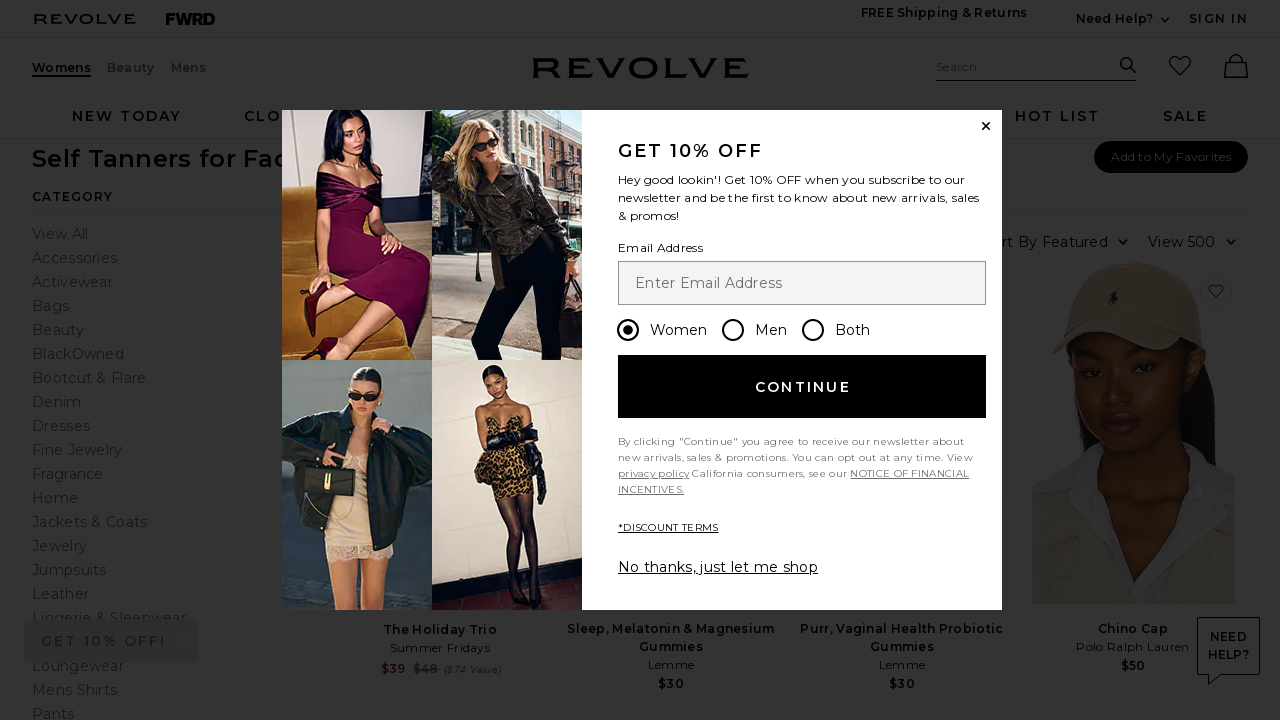

--- FILE ---
content_type: text/html;charset=UTF-8
request_url: https://app.revolve.com/beauty-bath-body-self-tanners-for-face/br/b6824e/?navsrc=subBathBody
body_size: 71255
content:
<!DOCTYPE html>
<html  lang="en"  data-ip-country='US' >
<head>
    <meta charset="utf-8"><title>Self Tanners for Face - REVOLVE</title>
  <link rel="apple-touch-icon" sizes="180x180" href="https://is4.revolveassets.com/apple-touch-icon.png?v=Gvk6wgrqEq">
<link rel="icon" type="image/png" sizes="32x32" href="https://is4.revolveassets.com/favicon-32x32.png?v=Gvk6wgrqEq">
<link rel="icon" type="image/png" sizes="16x16" href="https://is4.revolveassets.com/favicon-16x16.png?v=Gvk6wgrqEq">
<link rel="manifest" href="/manifest.json?v=Gvk6wgrqEq" crossorigin="use-credentials">
<link rel="mask-icon" href="https://is4.revolveassets.com/safari-pinned-tab.svg?v=Gvk6wgrqEq" color="#5bbad5">
<link rel="shortcut icon" href="https://is4.revolveassets.com/r/r_favicon.ico?v=Gvk6wgrqEq">
<meta name="theme-color" content="#000000">
<meta http-equiv="x-ua-compatible" content="ie=edge">
<meta name="baidu-site-verification" content="hezA4q7eoG">
<meta name='Petal-Search-site-verification' content='5191c81dc7'>

<!-- start hreflang tag-->
<link rel="alternate" hreflang="x-default" href="https://www.revolve.com/beauty-bath-body-self-tanners-for-face/br/b6824e/" />
<link rel="alternate" hreflang="en-us" href="https://www.revolve.com/beauty-bath-body-self-tanners-for-face/br/b6824e/" />
<link rel="alternate" hreflang="fr-fr" href="https://www.revolveclothing.fr/beauty-bath-body-self-tanners-for-face/br/b6824e/" />
<link rel="alternate" hreflang="ru-ru" href="https://ru.revolve.com/beauty-bath-body-self-tanners-for-face/br/b6824e/" />
<link rel="alternate" hreflang="es-es" href="https://www.revolveclothing.es/beauty-bath-body-self-tanners-for-face/br/b6824e/" />
<link rel="alternate" hreflang="ko-kr" href="https://kr.revolve.com/beauty-bath-body-self-tanners-for-face/br/b6824e/" />
<link rel="alternate" hreflang="en-au" href="https://www.revolveclothing.com.au/beauty-bath-body-self-tanners-for-face/br/b6824e/" />
<link rel="alternate" hreflang="ja-jp" href="https://jp.revolve.com/beauty-bath-body-self-tanners-for-face/br/b6824e/" />
<!-- end hreflang tag-->


<!-- start canonical tag-->
<link rel="canonical" href="https://www.revolve.com/products/br/0639be/" />
<link rel="alternate" media="only screen and (max-width: 640px)" href="https://www.revolve.com/mobile/products/br/0639be/" />

<!-- end canonical tag-->

<!-- Resolve DNS for assets in the background, before we need it -->
<link rel="dns-prefetch" href="//is4.revolveassets.com">



<meta name="viewport" content="width=device-width, initial-scale=1, shrink-to-fit=no">

<meta name="robots" content="noodp,noydir,index,follow" />

<link rel="preload"
                  as="image" importance="high"
                  href="https://is4.revolveassets.com/images/p4/n/tv/100R-WU1_V1.jpg"
                  imagesrcset="https://is4.revolveassets.com/images/p4/n/tv/100R-WU1_V1.jpg 1x, https://is4.revolveassets.com/images/p4/n/uv/100R-WU1_V1.jpg 2x">

    <link rel="preload" href="https://is4.revolveassets.com/r/font/montserrat-400-latin.woff2" as="font" type="font/woff2" crossorigin>
<link rel="preload" href="https://is4.revolveassets.com/r/font/montserrat-600-latin.woff2" as="font" type="font/woff2" crossorigin>

<style>
    /* cyrillic-ext */
    @font-face {
        font-family: 'Montserrat';
        font-style: normal;
        font-weight: 400;
        font-display: swap;
        src: url(https://is4.revolveassets.com/r/font/montserrat-400-cyrillic-ext.woff2) format('woff2');
        unicode-range: U+0460-052F, U+1C80-1C8A, U+20B4, U+2DE0-2DFF, U+A640-A69F, U+FE2E-FE2F;
    }
    /* cyrillic */
    @font-face {
        font-family: 'Montserrat';
        font-style: normal;
        font-weight: 400;
        font-display: swap;
        src: url(https://is4.revolveassets.com/r/font/montserrat-400-cyrillic.woff2) format('woff2');
        unicode-range: U+0301, U+0400-045F, U+0490-0491, U+04B0-04B1, U+2116;
    }
    /* latin-ext */
    @font-face {
        font-family: 'Montserrat';
        font-style: normal;
        font-weight: 400;
        font-display: swap;
        src: url(https://is4.revolveassets.com/r/font/montserrat-400-latin-ext.woff2) format('woff2');
        unicode-range: U+0100-02BA, U+02BD-02C5, U+02C7-02CC, U+02CE-02D7, U+02DD-02FF, U+0304, U+0308, U+0329, U+1D00-1DBF, U+1E00-1E9F, U+1EF2-1EFF, U+2020, U+20A0-20AB, U+20AD-20C0, U+2113, U+2C60-2C7F, U+A720-A7FF;
    }
    /* latin */
    @font-face {
        font-family: 'Montserrat';
        font-style: normal;
        font-weight: 400;
        font-display: swap;
        src: url(https://is4.revolveassets.com/r/font/montserrat-400-latin.woff2) format('woff2');
        unicode-range: U+0000-00FF, U+0131, U+0152-0153, U+02BB-02BC, U+02C6, U+02DA, U+02DC, U+0304, U+0308, U+0329, U+2000-206F, U+20AC, U+2122, U+2191, U+2193, U+2212, U+2215, U+FEFF, U+FFFD;
    }

    /* cyrillic-ext */
    @font-face {
        font-family: 'Montserrat';
        font-style: normal;
        font-weight: 600;
        font-display: swap;
        src: url(https://is4.revolveassets.com/r/font/montserrat-600-cyrillic-ext.woff2) format('woff2');
        unicode-range: U+0460-052F, U+1C80-1C8A, U+20B4, U+2DE0-2DFF, U+A640-A69F, U+FE2E-FE2F;
    }
    /* cyrillic */
    @font-face {
        font-family: 'Montserrat';
        font-style: normal;
        font-weight: 600;
        font-display: swap;
        src: url(https://is4.revolveassets.com/r/font/montserrat-600-cyrillic.woff2) format('woff2');
        unicode-range: U+0301, U+0400-045F, U+0490-0491, U+04B0-04B1, U+2116;
    }
    /* latin-ext */
    @font-face {
        font-family: 'Montserrat';
        font-style: normal;
        font-weight: 600;
        font-display: swap;
        src: url(https://is4.revolveassets.com/r/font/montserrat-600-latin-ext.woff2) format('woff2');
        unicode-range: U+0100-02BA, U+02BD-02C5, U+02C7-02CC, U+02CE-02D7, U+02DD-02FF, U+0304, U+0308, U+0329, U+1D00-1DBF, U+1E00-1E9F, U+1EF2-1EFF, U+2020, U+20A0-20AB, U+20AD-20C0, U+2113, U+2C60-2C7F, U+A720-A7FF;
    }
    /* latin */
    @font-face {
        font-family: 'Montserrat';
        font-style: normal;
        font-weight: 600;
        font-display: swap;
        src: url(https://is4.revolveassets.com/r/font/montserrat-600-latin.woff2) format('woff2');
        unicode-range: U+0000-00FF, U+0131, U+0152-0153, U+02BB-02BC, U+02C6, U+02DA, U+02DC, U+0304, U+0308, U+0329, U+2000-206F, U+20AC, U+2122, U+2191, U+2193, U+2212, U+2215, U+FEFF, U+FFFD;
    }
</style>

<!--[if (gt IE 9)|!(IE)]><!-->
    <link rel="stylesheet" href="https://is4.revolveassets.com/r_25c843c785a64d5ab4e8b96f1889ba242ee55bd4/r_src/main/dist/chrome.css">
    <!--<![endif]-->
<style>
        :root {
            --font-primary: 'Montserrat', sans-serif;
        }
    </style>
<script>
    window.rcProps = window.rcProps || {
        useLatestJQuery : true,
        visualNav : {
            visualNavItemsParam : 'vnitems',
            attributeGroupSeparator : '_and_',
        },
        socialProof: {
            href: '/content/social-proof',
            forceParam: 'spmsg'
        },
        translations: {
            ajaxLoadingMessage: 'Content is loading',
            openModalSRText: 'Opens in a modal window',
            showMoreColorsText: 'show more colors for',
            showLessColorsText: 'show less colors for',
        },
        header: {
            accountLoginHref: '/content/header/accountLogin?signInReturnPage=%2Fbeauty-bath-body-self-tanners-for-face%2Fbr%2Fb6824e%2F%3Fnavsrc%3DsubBathBody%26beauty-bath-body-self-tanners-for-face%2Fbr%2Fb6824e%3D',
            headerBannerHref: '/content/banner/header?d=Womens',
            dropdown: {
                fasterMenu: true,
            },
        },
        clientMetricsEndpoint : '/api/client/metrics',
        logClientMetrics: 'true',
        backInStockSpecialOrderHref: '/r/dialog/CantFindYourSize.jsp?d=Womens',
        isRtl: false,
        searchMultiSelectFilterOn: false,
        filter: {
            clearAllText: 'Clear All',
            filteredByText: 'Filtered By',
            disableDesignerFiltersByDefault: 'false',
        },
        influencerShareLink: {
            singleProduct: '',
            shareProducts: '',
            endpoint: ''
        },
        favoriteActiveClass: 'favorite-button--active',
        sessionId: 'null',
        csrfHash: 'kTxIEkDE0qKUxpzr9YgRlI5DCSu68Rd7',
        sectionUrl: 'Direct Hit',
        sizeMarkupUri: '/content/favorites/myFavSizeMarkup',
        revieveEventEnabled: false, // set to true when Revieve script sucessfully loaded
        showCartReminder : false,
        shopTheLookModalHref: '/content/shop-the-look/modal',
        yotpo: {
            showReviewImages: false
        },
        
        webVitals: {
            increaseCounterAndCheck : 'false',
            collectEndPoint: '/api/web-vitals/metrics',
        },
        hearts: {
            maxCount: 1999,
            enabledForGuest: true,
            maxCountGuest: 49,
            favMaxPopupHref: '/content/favorites/fav-max-popup-markup',
            isGuestButHeartingDisabled: 'false',
            mensHeart: 'false',
            addToMyListsModalHref: '/content/favorites/mylist/getAddToMyListPopup',
            addToMyListConfirmModalHref: '/content/favorites/mylist/addProductToMyListsConfirmation',
            addProductToListHref: '/content/favorites/mylist/addProductToMyLists',
        },
        loyaltyUser: 'no',
        isGuest: true,
        
        fasterModals: false ,
    }
</script>
<script>
  window.dispatchScriptLoaded = function(id, eventName) {
    var script = document.getElementById(id);
    var callback;
    script.addEventListener('load', callback = function() {
      window.onload = function() {
        document.dispatchEvent(new Event(eventName, {
          bubbles: true,
          cancelable: false
        }));
        script.removeEventListener('load', callback);
      };
    });
  };
</script>

<script src="https://is4.revolveassets.com/r_25c843c785a64d5ab4e8b96f1889ba242ee55bd4/js/head.js"></script>
<script src="https://is4.revolveassets.com/r_25c843c785a64d5ab4e8b96f1889ba242ee55bd4/r_src/main/dist/chrome.js"></script>

    <script>
        try {
            
        } catch(err) {
            console.log("There is a JavaScript error on 'Carousel Wrapper Stylitics' fix in the QF Console.");
        }
    </script>
            <style>
            .eagle .carousel__wrapper {
min-height: auto!important;
}
        </style>
        <script>
        try {
            $(function(){
$( ".dropdown__menu a:contains('PRIDE')").html('<span style="color:red">P</span><span style="color:orange">R</span><span style="color:#fcd303">I</span><span style="color:green">D</span><span style="color:blue">E</span>');
});
        } catch(err) {
            console.log("There is a JavaScript error on 'PRIDE COLORFUL NAV' fix in the QF Console.");
        }
    </script>
        <script>
        try {
            $(function(){
    var elements = document.querySelectorAll('.h2-ab');
  elements.forEach(function(element,index) {
    if (element.textContent.trim() === '') {
        var copy = index === 0 ? 'Cue Dress Season' : 'Getting Colorful';
      element.textContent = copy;
    }
  });
})
        } catch(err) {
            console.log("There is a JavaScript error on 'R Main: HP AB Missing copy' fix in the QF Console.");
        }
    </script>
    <meta name="description" content="">
    <script src="https://cdn-widgetsrepository.yotpo.com/v1/loader/b4k4hvSXVzfPzX41MmcY1NO4yJyOAtVxDGEh4bxA?languageCode=en" defer></script><script type="text/javascript">
        window.rcProps.sectionUrl = 'Direct Hit';
        window.rcProps.csrfHash = 'kTxIEkDE0qKUxpzr9YgRlI5DCSu68Rd7';
    </script>

<script>(window.BOOMR_mq=window.BOOMR_mq||[]).push(["addVar",{"rua.upush":"false","rua.cpush":"true","rua.upre":"false","rua.cpre":"false","rua.uprl":"false","rua.cprl":"false","rua.cprf":"false","rua.trans":"SJ-dfa4b515-1a6e-4d32-b3ee-eba3111ec5da","rua.cook":"false","rua.ims":"false","rua.ufprl":"false","rua.cfprl":"false","rua.isuxp":"false","rua.texp":"norulematch","rua.ceh":"false","rua.ueh":"false","rua.ieh.st":"0"}]);</script>
                              <script>!function(e){var n="https://s.go-mpulse.net/boomerang/";if("False"=="True")e.BOOMR_config=e.BOOMR_config||{},e.BOOMR_config.PageParams=e.BOOMR_config.PageParams||{},e.BOOMR_config.PageParams.pci=!0,n="https://s2.go-mpulse.net/boomerang/";if(window.BOOMR_API_key="CZ7RZ-STPEV-YNBDV-LVYUD-DW5X2",function(){function e(){if(!o){var e=document.createElement("script");e.id="boomr-scr-as",e.src=window.BOOMR.url,e.async=!0,i.parentNode.appendChild(e),o=!0}}function t(e){o=!0;var n,t,a,r,d=document,O=window;if(window.BOOMR.snippetMethod=e?"if":"i",t=function(e,n){var t=d.createElement("script");t.id=n||"boomr-if-as",t.src=window.BOOMR.url,BOOMR_lstart=(new Date).getTime(),e=e||d.body,e.appendChild(t)},!window.addEventListener&&window.attachEvent&&navigator.userAgent.match(/MSIE [67]\./))return window.BOOMR.snippetMethod="s",void t(i.parentNode,"boomr-async");a=document.createElement("IFRAME"),a.src="about:blank",a.title="",a.role="presentation",a.loading="eager",r=(a.frameElement||a).style,r.width=0,r.height=0,r.border=0,r.display="none",i.parentNode.appendChild(a);try{O=a.contentWindow,d=O.document.open()}catch(_){n=document.domain,a.src="javascript:var d=document.open();d.domain='"+n+"';void(0);",O=a.contentWindow,d=O.document.open()}if(n)d._boomrl=function(){this.domain=n,t()},d.write("<bo"+"dy onload='document._boomrl();'>");else if(O._boomrl=function(){t()},O.addEventListener)O.addEventListener("load",O._boomrl,!1);else if(O.attachEvent)O.attachEvent("onload",O._boomrl);d.close()}function a(e){window.BOOMR_onload=e&&e.timeStamp||(new Date).getTime()}if(!window.BOOMR||!window.BOOMR.version&&!window.BOOMR.snippetExecuted){window.BOOMR=window.BOOMR||{},window.BOOMR.snippetStart=(new Date).getTime(),window.BOOMR.snippetExecuted=!0,window.BOOMR.snippetVersion=12,window.BOOMR.url=n+"CZ7RZ-STPEV-YNBDV-LVYUD-DW5X2";var i=document.currentScript||document.getElementsByTagName("script")[0],o=!1,r=document.createElement("link");if(r.relList&&"function"==typeof r.relList.supports&&r.relList.supports("preload")&&"as"in r)window.BOOMR.snippetMethod="p",r.href=window.BOOMR.url,r.rel="preload",r.as="script",r.addEventListener("load",e),r.addEventListener("error",function(){t(!0)}),setTimeout(function(){if(!o)t(!0)},3e3),BOOMR_lstart=(new Date).getTime(),i.parentNode.appendChild(r);else t(!1);if(window.addEventListener)window.addEventListener("load",a,!1);else if(window.attachEvent)window.attachEvent("onload",a)}}(),"".length>0)if(e&&"performance"in e&&e.performance&&"function"==typeof e.performance.setResourceTimingBufferSize)e.performance.setResourceTimingBufferSize();!function(){if(BOOMR=e.BOOMR||{},BOOMR.plugins=BOOMR.plugins||{},!BOOMR.plugins.AK){var n="true"=="true"?1:0,t="",a="clouujqxibybs2lsi7na-f-98a08b338-clientnsv4-s.akamaihd.net",i="false"=="true"?2:1,o={"ak.v":"39","ak.cp":"1609390","ak.ai":parseInt("1033736",10),"ak.ol":"0","ak.cr":9,"ak.ipv":4,"ak.proto":"h2","ak.rid":"560eec38","ak.r":42170,"ak.a2":n,"ak.m":"a","ak.n":"essl","ak.bpcip":"18.221.74.0","ak.cport":33952,"ak.gh":"23.52.43.25","ak.quicv":"","ak.tlsv":"tls1.3","ak.0rtt":"","ak.0rtt.ed":"","ak.csrc":"-","ak.acc":"","ak.t":"1769097178","ak.ak":"hOBiQwZUYzCg5VSAfCLimQ==rIZIcMc0bw+7XW/UIS/pHhQ0bsmLTrQUengtf4/94soNSeOwdQEhHpQrX6W+5ysEZZ/21ktDuaSQBnp/zdIJ9R52bwPJJwx8MXFcI73rvz2jkgmkQzkh0rj/[base64]//0j7QJRpOxVMUHWLfQUuukpxXPRlm8YZFGpmuzAG+D5rt3NOMzxyXIUtCcMhLI+Ki14H5Uk8jx0zCcVY=","ak.pv":"18","ak.dpoabenc":"","ak.tf":i};if(""!==t)o["ak.ruds"]=t;var r={i:!1,av:function(n){var t="http.initiator";if(n&&(!n[t]||"spa_hard"===n[t]))o["ak.feo"]=void 0!==e.aFeoApplied?1:0,BOOMR.addVar(o)},rv:function(){var e=["ak.bpcip","ak.cport","ak.cr","ak.csrc","ak.gh","ak.ipv","ak.m","ak.n","ak.ol","ak.proto","ak.quicv","ak.tlsv","ak.0rtt","ak.0rtt.ed","ak.r","ak.acc","ak.t","ak.tf"];BOOMR.removeVar(e)}};BOOMR.plugins.AK={akVars:o,akDNSPreFetchDomain:a,init:function(){if(!r.i){var e=BOOMR.subscribe;e("before_beacon",r.av,null,null),e("onbeacon",r.rv,null,null),r.i=!0}return this},is_complete:function(){return!0}}}}()}(window);</script></head>
<body class="womens secured US page--product-list  revolve_woman">

	<div class="wrapper ">

<!-- //////////////////////////// Header - Starts //////////////////////////// -->

<div id="header-jsp" data-department="Womens">
	<a href="#search_term_new" class="btn skip-link js-focus-to u-capitalize">Skip to Search</a>
	<a href="#main-content" class="btn skip-link js-focus-to u-capitalize">Skip to Main Content</a>
	<a href="/content/lp/accessibility" class="btn skip-link u-capitalize"><span class="u-screen-reader">Click to view our</span>Accessibility Statement</a>
	<a href="#site-footer" class="btn skip-link js-focus-to u-capitalize">Skip to Footer</a>
	<div id="headerBannerMarkup"></div>
	<header role="banner" class="site header">

        <!-- US Cookies Banner Start Update -->
        <!-- top banner header section -->
		<div class="header__tertiary-nav">
    <div class="container u-flex">
        <div class="header__site-logo__wrap">
            <a href="/women/?navsrc=logoleft" class="header__site-logo">
                <span class="icon icon--revolve-logo-rebrand icon--xs u-color--black">
    <svg viewBox="0 0 164.23 16" aria-hidden="true" focusable="false" role="presentation">
        <path d="m20.17 13.4-.96-1.7c-.68-1.17-1.62-1.92-2.72-2.21v-.11c2.17-.74 3.64-2.45 3.64-4.53 0-2.79-1.87-4.3-6.02-4.3H0v.32c.89.21 1.28.64 1.28 2.77v8.72c0 2.13-.38 2.55-1.28 2.77v.32h5.85v-.32c-.89-.21-1.28-.64-1.28-2.77v-1.85h6.38c2.94 0 4.06.66 5.13 2.49l1.45 2.45h4.43v-.32c-.75-.21-1.17-.66-1.79-1.72Zm-7.4-5.55h-8.2V3.21h9c2.21 0 3.04.64 3.04 2.06 0 1.68-1.23 2.57-3.85 2.57ZM28.28 12.36V3.64c0-2.13-.38-2.55-1.28-2.77V.55h15.49c.21.87.72 1.85 1.62 3.38l.11.19-.28.19c-.85-.81-1.66-1.21-4.04-1.21h-8.38v2.98h7.26l1.4 2.45h-8.66v4.26h10.53c2.38 0 3.19-.4 4.04-1.21l.28.19-.53.92c-.64 1.17-1.06 2.02-1.23 2.77H27.02v-.32c.89-.21 1.28-.64 1.28-2.77M68.03 4.09l-4.49 7.79.02-.02c-.96 1.62-1.51 2.68-1.72 3.6h-4.51c-.21-.92-.79-1.98-1.72-3.6l-4.49-7.77C49.67 1.58 49.1 1.15 48.16.92V.56h6.34v.32c-1.23.32-.94 1.11.02 2.77l5.15 8.94h.13l5.15-8.94c1-1.74 1.25-2.45.02-2.77V.56h6.02v.36c-.94.23-1.51.64-2.96 3.17M84.15 0c-6.28 0-10.77 2.66-10.77 8s4.49 8 10.77 8 10.79-2.66 10.79-8-4.4-8-10.79-8m0 13.34c-4.38 0-7.26-1.6-7.26-5.34s2.87-5.34 7.26-5.34 7.28 1.6 7.28 5.34-2.89 5.34-7.28 5.34M101.21 12.36V3.64c0-2.13-.38-2.55-1.28-2.77V.55h5.85v.32c-.89.21-1.28.64-1.28 2.77v9.13h8.96c2.38 0 3.19-.4 4.04-1.21l.28.19-.15.24c-.87 1.55-1.4 2.57-1.62 3.47H99.93v-.32c.89-.21 1.28-.64 1.28-2.77M137.54 4.09l-4.49 7.79.02-.02c-.96 1.62-1.51 2.68-1.72 3.6h-4.51c-.21-.92-.79-1.98-1.72-3.6l-4.49-7.77c-1.45-2.51-2.02-2.94-2.96-3.17V.56h6.34v.32c-1.23.32-.94 1.11.02 2.77l5.15 8.94h.13l5.15-8.94c1-1.74 1.26-2.45.02-2.77V.56h6.02v.36c-.94.23-1.51.64-2.96 3.17M146.14 12.36V3.64c0-2.13-.38-2.55-1.28-2.77V.55h15.49c.21.87.72 1.85 1.62 3.38l.11.19-.28.19c-.85-.81-1.66-1.21-4.04-1.21h-8.38v2.98h7.26l1.4 2.45h-8.66v4.26h10.53c2.38 0 3.19-.4 4.04-1.21l.28.19-.53.92c-.64 1.17-1.06 2.02-1.23 2.77h-17.6v-.32c.89-.21 1.28-.64 1.28-2.77"/>
    </svg>
</span>
                <span class="u-screen-reader">Revolve</span>
            </a>
            <a href="https://www.fwrd.com?navsrc=revcp_logo" target="_blank" rel="noreferrer noopener" class="header__site-logo">
                <span class="icon icon--forward-logo icon--xs u-color--black">
  <svg viewBox="0 0 420.23 102.23" aria-hidden="true" focusable="false" role="presentation"><path d="M28.72,25.56V38.91H70.31V63H28.72v39.2H0V0H77.82V25.56Z"/><path d="M226.27,0,198.7,102.23H166.54l-6.32-30.29c-2.58-12.35-5-24.85-6.89-37.34-2,12.49-4.45,25-7,37.34L140,102.23H107.81L80.25,0h30l6.61,29.43c3,13.5,6.17,27.57,8.61,40.93,2.3-13.36,4.89-27.43,7.61-40.93l6-29.43H167.4l6,29.43c2.73,13.5,5.31,27.57,7.61,40.93,2.44-13.36,5.6-27.43,8.62-40.93L196.26,0Z"/><path d="M269.05,67.77H257v34.46H228.27V0h49.1c23.55,0,39.2,11.92,39.2,32.74,0,14.21-7.32,24.55-19.38,29.57l23.4,39.92h-32ZM257,46h18.23C282.83,46,288,41.21,288,34.17S282.83,22.4,275.22,22.4H257Z"/><path d="M420.23,51.11c0,30.16-16.37,51.12-53,51.12H322.59V0h44.66C403.86,0,420.23,21,420.23,51.11Zm-29.87,0c0-19.95-10.05-27-23.69-27H351.31v54h15.36C380.31,78.11,390.36,71.07,390.36,51.11Z"/></svg>
</span>                <span class="u-screen-reader">Forward</span>
            </a>
        </div>
        <div class="u-flex u-margin-tb--md">
            <div class="u-flex">
                                <div class="u-margin-r--xxl">
                    <a class="site-header__right-content link link--noline u-text--md u-capitalize u-weight--semibold u-font-primary"
                    href="/shippingdelivery?navsrc=header&countryCode=US">FREE Shipping & Returns</a>
                </div>
                                <div class="u-margin-r--xl">
                    
                </div>
                            </div>
            <div class="u-flex u-align-items--center">
                <div class="js-dropdown dropdown dropdown--lg dropdown--center u-white-space--nowrap u-margin-r--xl">
                    <button class="js-dropdown__trigger u-pointer site-header__hed u-capitalize u-weight--semibold u-font-primary u-text--md site-header__right-content">
                        Need Help? <span class="u-screen-reader">View More Contact Information</span>
                        <span class="icon icon--arrow-down dropdown__icon">
    <svg viewBox="0 0 16 16" aria-hidden="true" focusable="false" role="presentation">
        <path d="M8 10.5a.751.751 0 0 1-.55-.24L4.2 6.76A.75.75 0 1 1 5.3 5.74L8 8.648l2.7-2.908a.75.75 0 1 1 1.1 1.021l-3.25 3.5a.751.751 0 0 1-.55.24z"/>
    </svg>
</span>
                    </button>
                                        
                    <div class="js-dropdown__menu dropdown__menu dropdown__menu--island island u-padding-a--xl u-white-space--nowrap " style="width: fit-content;">
                        <dl class="u-margin-a--none dropdown__menu--contact">                              
                                <dt class="u-right u-weight--bold u-white-space--nowrap u-vertical-align--t">Chat:</dt>
                                <dd>
                                                                            <span class="liveChatDisabled" style="display: none;">Sorry! Our live chat is temporarily out of service, please email us at sales@revolve.com!</span>
                                        <button type="button" class="link liveChatEnabled liveChatOnClick" aria-haspopup="true" style="display: none;" onclick="event.preventDefault();openLiveHelp(this);return false">
	Let's Chat!
	<span class="u-screen-reader">link will open in a new window.</span>
</button>
                                                                    </dd>
                                <dt class="u-right u-weight--bold u-white-space--nowrap u-vertical-align--t">Call or Text:</dt>
                                <dd class="u-vertical-align--t">
                                                                            <a aria-label="Call us" class="link"
                                        href="tel://1-888-442-5830">1-888-442-5830</a>
                                                                    </dd>
                                
                                
                                                            <dt class="u-right u-weight--bold u-white-space--nowrap u-vertical-align--t">Email:</dt>
                                <dd class="u-vertical-align--t">
                                    <a aria-label="Email us" class="link"
                                    href="mailto:sales@revolve.com">sales@revolve.com</a>
                                </dd>

                            <!-- Start - this should only show in Japan -->
                                                        <dt class="u-right u-weight--bold u-white-space--nowrap u-vertical-align--t">Orders:</dt>
                            <dd class="u-vertical-align--t">
                                <a class="link"
                                href="https://www.revolve.com/ordering">Track Your Order</a>
                            </dd>
                                                                                    <!-- Start - this should only show in Japan -->
                                                        <!-- End - this should only show in Japan -->
                        </dl>
                    </div>
                    <!-- end .dropdown__menu -->
                </div>
                <!-- end .dropdown -->
                <!-- end .u-float-left -->
                <div id="header-account-login" class="header__login"></div>
            </div>
        </div>
    </div>
    </div>
<div class="site-header js-fixed-header u-padding-t--xl">
    <div class="container u-relative">
        <div class="header__secondary-nav">
                                                <!-- gender -->
            <div class="u-flex">
                    <a href="/women/?navsrc=global" class="site-header__secondary-link active">Womens</a>
                                    <a href="/content/lp/beauty?navsrc=global" class="site-header__secondary-link ">Beauty</a>
                                    <a href="/mens/?navsrc=global" class="site-header__secondary-link ">Mens</a>
                            </div>
            <!-- logo -->
                            <a href="/women/?navsrc=logo" class="header__rvlv-logo">
                    <span class="icon icon--revolve-logo-rebrand branding__logo u-color--black">
    <svg viewBox="0 0 164.23 16" aria-hidden="true" focusable="false" role="presentation">
        <path d="m20.17 13.4-.96-1.7c-.68-1.17-1.62-1.92-2.72-2.21v-.11c2.17-.74 3.64-2.45 3.64-4.53 0-2.79-1.87-4.3-6.02-4.3H0v.32c.89.21 1.28.64 1.28 2.77v8.72c0 2.13-.38 2.55-1.28 2.77v.32h5.85v-.32c-.89-.21-1.28-.64-1.28-2.77v-1.85h6.38c2.94 0 4.06.66 5.13 2.49l1.45 2.45h4.43v-.32c-.75-.21-1.17-.66-1.79-1.72Zm-7.4-5.55h-8.2V3.21h9c2.21 0 3.04.64 3.04 2.06 0 1.68-1.23 2.57-3.85 2.57ZM28.28 12.36V3.64c0-2.13-.38-2.55-1.28-2.77V.55h15.49c.21.87.72 1.85 1.62 3.38l.11.19-.28.19c-.85-.81-1.66-1.21-4.04-1.21h-8.38v2.98h7.26l1.4 2.45h-8.66v4.26h10.53c2.38 0 3.19-.4 4.04-1.21l.28.19-.53.92c-.64 1.17-1.06 2.02-1.23 2.77H27.02v-.32c.89-.21 1.28-.64 1.28-2.77M68.03 4.09l-4.49 7.79.02-.02c-.96 1.62-1.51 2.68-1.72 3.6h-4.51c-.21-.92-.79-1.98-1.72-3.6l-4.49-7.77C49.67 1.58 49.1 1.15 48.16.92V.56h6.34v.32c-1.23.32-.94 1.11.02 2.77l5.15 8.94h.13l5.15-8.94c1-1.74 1.25-2.45.02-2.77V.56h6.02v.36c-.94.23-1.51.64-2.96 3.17M84.15 0c-6.28 0-10.77 2.66-10.77 8s4.49 8 10.77 8 10.79-2.66 10.79-8-4.4-8-10.79-8m0 13.34c-4.38 0-7.26-1.6-7.26-5.34s2.87-5.34 7.26-5.34 7.28 1.6 7.28 5.34-2.89 5.34-7.28 5.34M101.21 12.36V3.64c0-2.13-.38-2.55-1.28-2.77V.55h5.85v.32c-.89.21-1.28.64-1.28 2.77v9.13h8.96c2.38 0 3.19-.4 4.04-1.21l.28.19-.15.24c-.87 1.55-1.4 2.57-1.62 3.47H99.93v-.32c.89-.21 1.28-.64 1.28-2.77M137.54 4.09l-4.49 7.79.02-.02c-.96 1.62-1.51 2.68-1.72 3.6h-4.51c-.21-.92-.79-1.98-1.72-3.6l-4.49-7.77c-1.45-2.51-2.02-2.94-2.96-3.17V.56h6.34v.32c-1.23.32-.94 1.11.02 2.77l5.15 8.94h.13l5.15-8.94c1-1.74 1.26-2.45.02-2.77V.56h6.02v.36c-.94.23-1.51.64-2.96 3.17M146.14 12.36V3.64c0-2.13-.38-2.55-1.28-2.77V.55h15.49c.21.87.72 1.85 1.62 3.38l.11.19-.28.19c-.85-.81-1.66-1.21-4.04-1.21h-8.38v2.98h7.26l1.4 2.45h-8.66v4.26h10.53c2.38 0 3.19-.4 4.04-1.21l.28.19-.53.92c-.64 1.17-1.06 2.02-1.23 2.77h-17.6v-.32c.89-.21 1.28-.64 1.28-2.77"/>
    </svg>
</span>
                    <span class="u-screen-reader">Revolve</span>
                </a>
                        <!-- search/fav/bag -->
            <div class="u-flex site-header__links u-flex--v-anchor-ctr" id="rev_account_links">
                <div class="site-search u-margin-r--lg">
                    <div class="site-search__wrap">
                        <form action="/content/s/url" onsubmit="validateSearchInput();"
                              class="js-form-search form-search header__form-search">
                            <div class="site-search__field field u-margin-b--none">
                                <label class="site-search__label u-hide--visible"
                                       for="search_term_new">Search Site</label>
                                <input class="js-site-search__textbox site-search__textbox header__input-search u-bg-color--white"
                                       id="search_term_new"
                                       type="text"
                                       name="search"
                                       autocomplete="off"
                                       placeholder="Search"
                                       data-dep="Womens">
                                <span aria-atomic="true"
                                      role="status"
                                      aria-live="polite"
                                      class="u-screen-reader"
                                      id="js-aria-search-result"></span>
                                <input type="hidden" name="d" value="Womens">
                                <button class="site-search__submit u-bg-color--none u-color--black search_submit header__icon-search"
                                        type="submit"
                                        value="Search">
                                        <span class="icon icon--search site-search__submit-icon">
    <svg viewBox="0 0 16 16" aria-hidden="true" focusable="false" role="presentation">
        <path d="M15.78 14.72l-4.45-4.46a6.346 6.346 0 1 0-1.055 1.066l4.444 4.454a.75.75 0 0 0 1.062-1.06zM1.5 6.353a4.84 4.84 0 1 1 4.84 4.853A4.852 4.852 0 0 1 1.5 6.353z"/>
    </svg>
</span>
                                        <span class="u-screen-reader">Search</span>
                                </button>
                                <div class="form-search__controls">
                                    <button id="x_clear"
                                            type="reset"
                                            class="js-form-search__x form-search__x">
                                        <span class="icon icon--clear icon--sm">
    <svg viewBox="0 0 16 16" aria-hidden="true" focusable="false" role="presentation">
        <path d="M8 2a6.02 6.02 0 0 0-6 6 6.02 6.02 0 0 0 6 6 6.02 6.02 0 0 0 6-6 6.02 6.02 0 0 0-6-6zm2.8 7.7c.3.3.3.8 0 1.1s-.8.3-1.1 0L8 9.1l-1.7 1.7c-.3.3-.8.3-1.1 0-.2-.3-.2-.8 0-1.1L7 8 5.2 6.3C5 6 5 5.5 5.2 5.2c.3-.3.8-.3 1.1 0L8 6.9l1.7-1.7c.3-.3.8-.3 1.1 0s.3.8 0 1.1L9.1 8l1.7 1.7z"/>
    </svg>
</span>
                                        <span class="u-screen-reader">Clear Search</span>
                                    </button>
                                    <button class="js-form-search__submit form-search__submit btn--clean">
                                        <span class="action-button action-button--sm action-button--dark u-padding-a--lg">
                                            <span class="u-screen-reader">submit search</span> GO
                                        </span>
                                    </button>
                                </div>
                            </div>
                        </form>
                    </div>
                </div>
                <div id="optbc_header_myfav" class="u-margin-l--xl u-padding-tb--xs u-relative">
                    <a class="site-header__fav u-margin-l--lg u-color--black u-margin-r--sm u-flex u-flex--ctr"
                       href="/r/MyFavorite.jsp?d=all&catFilter=all&navsrc=header&dFrom=Womens"
                       onmouseover="$('#wishlist_heart').show();"
                       onmouseout="$('#wishlist_heart').hide()">
                        <span class="icon icon--heart-outline icon--md">
    <svg xmlns="http://www.w3.org/2000/svg" width="24" height="24" viewBox="0 0 24 24" fill="none" aria-hidden="true" focusable="false" role="presentation">
        <path d="M6.71381 3.25052C7.91114 3.25052 9.02703 3.74239 9.87412 4.62609L11.1203 5.93497C11.3484 6.17674 11.666 6.31013 11.9919 6.31013C12.3177 6.31013 12.6353 6.17674 12.8634 5.93497L14.1096 4.62609C14.9567 3.73406 16.0807 3.25052 17.2699 3.25052C18.4591 3.25052 19.5831 3.74239 20.4302 4.62609C22.1977 6.47687 22.1977 9.49479 20.4302 11.3539L11.9837 20.2159L3.5535 11.3539C1.78601 9.50313 1.78601 6.4852 3.5535 4.62609C4.40059 3.73406 5.52462 3.25052 6.71381 3.25052ZM6.71381 2C5.25583 2 3.78971 2.58358 2.67382 3.75073C0.442059 6.09337 0.442059 9.88662 2.67382 12.2209L12 22L21.3262 12.2209C23.5579 9.87828 23.5579 6.08504 21.3262 3.75073C20.2103 2.58358 18.7442 2 17.2862 2C15.8282 2 14.3621 2.58358 13.2462 3.75073L12 5.05961L10.7538 3.75073C9.63791 2.58358 8.17993 2 6.71381 2Z" fill="black"/>
    </svg>
</span>
                                                <span class="site-header__bag-num-bubble u-margin-l--sm u-text--sm fav-count--ab"
                                id="heart_total_count"
                                data-count="0"
                                style="display: none;"></span>
                        <span class="u-screen-reader">favorited items</span>
                    </a>
                    <span class="u-hide" id="heart_total_count" data-count="0"></span>
                </div>
                <div id="tr-mybag"
                     class="js-dropdown-bag dropdown dropdown--right u-margin-l--xl u-padding-tb--xs"
                     aria-live="polite"
                     aria-atomic="true">
                    <a id="tr-mybag-link"
                       class="js-dropdown__trigger popover u-margin-l--lg u-color--black"
                       href="/r/ShoppingBag.jsp?navsrc=header&d=Womens"
                       aria-haspopup="dialog"
                       role="button"
                       aria-expanded="false"
                       aria-controls="js-mini-cart">
                        <span class="icon icon--shopping-bag icon--md u-margin-b--sm u-margin-l--sm">
    <svg xmlns="http://www.w3.org/2000/svg" width="24" height="24" viewBox="0 0 24 24" fill="none" aria-hidden="true" focusable="false" role="presentation">
        <g clip-path="url(#clip0_23035_537)">
            <path fill-rule="evenodd" clip-rule="evenodd" d="M6.75 6.63C6.75 3.80894 9.08934 1.5 12 1.5C14.9107 1.5 17.25 3.80894 17.25 6.63V7.78998H6.75V6.63ZM5.25 7.78998V6.63C5.25 2.95106 8.29067 0 12 0C15.7093 0 18.75 2.95106 18.75 6.63V7.78998H21.91C22.2979 7.78998 22.6217 8.08569 22.6569 8.47194L23.9969 23.1819C24.016 23.3918 23.946 23.6 23.8039 23.7557C23.6618 23.9113 23.4607 24 23.25 24H0.750003C0.539258 24 0.338238 23.9113 0.196139 23.7557C0.0540407 23.6 -0.0160231 23.3918 0.00309535 23.1819L1.3431 8.47194C1.37828 8.08569 1.70215 7.78998 2.09 7.78998H5.25ZM1.57143 22.5L2.77479 9.28998H21.2252L22.4286 22.5H1.57143Z" fill="black"/>
        </g>
        <defs>
            <clipPath id="clip0_23035_537">
                <rect width="24" height="24" fill="white"/>
            </clipPath>
        </defs>
    </svg>
</span>                        <span class="u-screen-reader" id="screen_reader_mybag_count">There are {0} items in your bag.</span>
                        <span id="my_bag_item_count" aria-hidden="true" class="site-header__bag-num-bubble u-margin-l--sm u-text--sm bag-count--ab" style="display: none;"></span>
                    </a>
                </div>
                <!-- end ui-list ui-list-inline -->
            </div>
        </div>
    </div>
<div class="site-header">
				<div class="site-header__content">
					<!-- .site-header__container .container -->
					<div class="site-search-tray"></div>
					<nav class="nav nav--responsive nav--justified nav--md-height u-bg-color--white u-border-b u-border--xs u-border--color-lighter js-double-tap-main nav--ab" role="navigation" aria-label="primary">
						<ul class="nav__wrapper nav__wrapper--margin-b-none u-bg-color--white container nav--md-height">
                            <li class="nav__item u-bg-color--white nav__item--new" >
    <a href="/new/20260122/br/3d2022/?navsrc=main"
       class="js-dropdown__trigger nav__link u-color--black nav__link--ab"
       id="tr-main-nav-new">
        new today    </a>
    <div class="js-dropdown__menu dropdown__menu u-padding-t--xl u-padding-b--md">
        <div class="container u-padding-t--lg">
            <div class="g">
                <div class="${subNavigationsClasses}">
                    <div class="g ">
                                        </div>
                </div>
                <div class="${thumbsClasses}">
                    <div class="g">
                                            <div class="gc n-4-of-12">
                            <a href="/content/products/editorial?listname=valentines-day-shop-2025-cfy&cplid=55866&featuredCodes=GREA-WK265,CTEF-WF6,ROXF-WL52,LOVF-WA280,EJAY-WA185" class="wwu-thumb">
                                <img alt="Be Mine"
                                     class="wwu-thumb__image"
                                     width="233"
                                     height="167"
                                     src="[data-uri]"
                                     data-lazy="https://is4.revolveassets.com/images/up/2026/January/011926_RW_Nav_NewToday_BeMine.jpg"
                                                                         data-srcset="https://is4.revolveassets.com/images/up/2026/January/011926_RW_Nav_NewToday_BeMine.jpg 1x, https://is4.revolveassets.com/images/up/2026/January/011926_RW_Nav_NewToday_BeMine_2x.jpg 2x"
                                                                    >
                                <span class="wwu-thumb__hed">Be Mine</span>
                                <div class="wwu-thumb__desc">The Valentine’s Shop is now open.</div>
                            </a>
                        </div>
                                            <div class="gc n-4-of-12">
                            <a href="/content/products/editorial?listname=what-to-wear-on-a-ski-trip-cfy&cplid=47546&featuredCodes=GDBE-WS40,GDBE-WP44,DOLF-WG43,IMAR-WZ417" class="wwu-thumb">
                                <img alt="New to the Ski Shop"
                                     class="wwu-thumb__image"
                                     width="233"
                                     height="167"
                                     src="[data-uri]"
                                     data-lazy="https://is4.revolveassets.com/images/up/2026/January/011926_RW_Nav_NewToday_SkiShop.jpg"
                                                                         data-srcset="https://is4.revolveassets.com/images/up/2026/January/011926_RW_Nav_NewToday_SkiShop.jpg 1x, https://is4.revolveassets.com/images/up/2026/January/011926_RW_Nav_NewToday_SkiShop_2x.jpg 2x"
                                                                    >
                                <span class="wwu-thumb__hed">New to the Ski Shop</span>
                                <div class="wwu-thumb__desc">The latest from Goldbergh & more</div>
                            </a>
                        </div>
                                            <div class="gc n-4-of-12">
                            <a href="/content/products/editorial?listname=quiet-luxury-sophisticated-evening-cfy&cplid=60931&featuredCodes=ROFR-WS278,HELO-WP1,TONR-WZ903,FNEF-WY6555,HMAY-WL115" class="wwu-thumb">
                                <img alt="Evening Chic"
                                     class="wwu-thumb__image"
                                     width="233"
                                     height="167"
                                     src="[data-uri]"
                                     data-lazy="https://is4.revolveassets.com/images/up/2026/January/011926_RW_Nav_NewToday_EveningChic.jpg"
                                                                         data-srcset="https://is4.revolveassets.com/images/up/2026/January/011926_RW_Nav_NewToday_EveningChic.jpg 1x, https://is4.revolveassets.com/images/up/2026/January/011926_RW_Nav_NewToday_EveningChic_2x.jpg 2x"
                                                                    >
                                <span class="wwu-thumb__hed">Evening Chic</span>
                                <div class="wwu-thumb__desc">Sleek and sophisticated is the look we’re channeling.</div>
                            </a>
                        </div>
                                        </div>
                </div>
            </div>
        </div>
    </div>
</li>
<li class="nav__item u-bg-color--white nav__item--clothing" >
    <a href="/clothing/br/3699fc/?navsrc=main"
       class="js-dropdown__trigger nav__link u-color--black nav__link--ab"
       id="tr-main-nav-clothing">
        clothing    </a>
    <div class="js-dropdown__menu dropdown__menu u-padding-t--xl u-padding-b--md">
        <div class="container u-padding-t--lg">
            <div class="g">
                <div class="${subNavigationsClasses}">
                    <div class="g ">
                                        </div>
                </div>
                <div class="${thumbsClasses}">
                    <div class="g">
                                            <div class="gc n-6-of-12">
                            <a href="/content/products/editorial?listname=elevated-essentials-cfy&cplid=61951&featuredCodes=ATTF-WO87,LAGR-WS594,SRGR-WP5,BSUE-WZ276,FNEF-WY7021,JENR-WL228,HMAY-WG4" class="wwu-thumb">
                                <img alt="Cool Girl Essentials"
                                     class="wwu-thumb__image"
                                     width="233"
                                     height="167"
                                     src="[data-uri]"
                                     data-lazy="https://is4.revolveassets.com/images/up/2026/January/011926_RW_Nav_Clothing_CoolGirlEssentials.jpg"
                                                                         data-srcset="https://is4.revolveassets.com/images/up/2026/January/011926_RW_Nav_Clothing_CoolGirlEssentials.jpg 1x, https://is4.revolveassets.com/images/up/2026/January/011926_RW_Nav_Clothing_CoolGirlEssentials_2x.jpg 2x"
                                                                    >
                                <span class="wwu-thumb__hed">Cool Girl Essentials</span>
                                <div class="wwu-thumb__desc">Your capsule wardrobe starts here.</div>
                            </a>
                        </div>
                                            <div class="gc n-6-of-12">
                            <a href="/content/products/editorial?listname=what-to-wear-on-a-beach-trip-cfy&cplid=47541&featuredCodes=MAGF-WD153,TONR-WZ999,8OTH-WL2002,EIOF-WL87,CHMI-WG29" class="wwu-thumb">
                                <img alt="Poolside Glam"
                                     class="wwu-thumb__image"
                                     width="233"
                                     height="167"
                                     src="[data-uri]"
                                     data-lazy="https://is4.revolveassets.com/images/up/2026/January/011926_RW_Nav_Clothing_PoolsideGlam.jpg"
                                                                         data-srcset="https://is4.revolveassets.com/images/up/2026/January/011926_RW_Nav_Clothing_PoolsideGlam.jpg 1x, https://is4.revolveassets.com/images/up/2026/January/011926_RW_Nav_Clothing_PoolsideGlam_2x.jpg 2x"
                                                                    >
                                <span class="wwu-thumb__hed">Poolside Glam</span>
                                <div class="wwu-thumb__desc">From pretty dresses to sleek swim</div>
                            </a>
                        </div>
                                        </div>
                </div>
            </div>
        </div>
    </div>
</li>
<li class="nav__item u-bg-color--white nav__item--dresses" >
    <a href="/dresses/br/a8e981/?navsrc=main"
       class="js-dropdown__trigger nav__link u-color--black nav__link--ab"
       id="tr-main-nav-dresses">
        dresses    </a>
    <div class="js-dropdown__menu dropdown__menu u-padding-t--xl u-padding-b--md">
        <div class="container u-padding-t--lg">
            <div class="g">
                <div class="${subNavigationsClasses}">
                    <div class="g ">
                                        </div>
                </div>
                <div class="${thumbsClasses}">
                    <div class="g">
                                            <div class="gc n-6-of-12">
                            <a href="/content/products/editorial?listname=event-dresses-black-tie-cfy&cplid=51451&featuredCodes=AYAR-WD140" class="wwu-thumb">
                                <img alt="Chic Girl Gowns"
                                     class="wwu-thumb__image"
                                     width="233"
                                     height="167"
                                     src="[data-uri]"
                                     data-lazy="https://is4.revolveassets.com/images/up/2026/January/011926_RW_Nav_Dresses_ChicGowns_1x.jpg"
                                                                         data-srcset="https://is4.revolveassets.com/images/up/2026/January/011926_RW_Nav_Dresses_ChicGowns_1x.jpg 1x, https://is4.revolveassets.com/images/up/2026/January/011926_RW_Nav_Dresses_ChicGowns_2x.jpg 2x"
                                                                    >
                                <span class="wwu-thumb__hed">Chic Girl Gowns</span>
                                <div class="wwu-thumb__desc">Because not everything has to sparkle</div>
                            </a>
                        </div>
                                            <div class="gc n-6-of-12">
                            <a href="/content/products/editorial?listname=vacation-dresses-night-out-cfy&cplid=56811&featuredCodes=MSNI-WD89" class="wwu-thumb">
                                <img alt="Vacay Most Wanted"
                                     class="wwu-thumb__image"
                                     width="233"
                                     height="167"
                                     src="[data-uri]"
                                     data-lazy="https://is4.revolveassets.com/images/up/2026/January/011926_RW_Nav_Dresses_VacayMostWanted.jpg"
                                                                         data-srcset="https://is4.revolveassets.com/images/up/2026/January/011926_RW_Nav_Dresses_VacayMostWanted.jpg 1x, https://is4.revolveassets.com/images/up/2026/January/011926_RW_Nav_Dresses_VacayMostWanted_2x.jpg 2x"
                                                                    >
                                <span class="wwu-thumb__hed">Vacay Most Wanted</span>
                                <div class="wwu-thumb__desc">If you only pack one thing, make it the perfect dress.</div>
                            </a>
                        </div>
                                        </div>
                </div>
            </div>
        </div>
    </div>
</li>
<li class="nav__item u-bg-color--white nav__item--shoes" >
    <a href="/shoes/br/3f40a9/?navsrc=main"
       class="js-dropdown__trigger nav__link u-color--black nav__link--ab"
       id="tr-main-nav-shoes">
        shoes    </a>
    <div class="js-dropdown__menu dropdown__menu u-padding-t--xl u-padding-b--md">
        <div class="container u-padding-t--lg">
            <div class="g">
                <div class="${subNavigationsClasses}">
                    <div class="g ">
                                        </div>
                </div>
                <div class="${thumbsClasses}">
                    <div class="g">
                                            <div class="gc n-6-of-12">
                            <a href="/content/products/editorial?listname=shoes-holiday-heels-cfy&sortBy=newest&cplid=61331&featuredCodes=TORY-WZ41" class="wwu-thumb">
                                <img alt="Party Shoes"
                                     class="wwu-thumb__image"
                                     width="233"
                                     height="167"
                                     src="[data-uri]"
                                     data-lazy="https://is4.revolveassets.com/images/up/2025/December/122225_RW_Nav_Shoes_Party_1x.jpg"
                                                                         data-srcset="https://is4.revolveassets.com/images/up/2025/December/122225_RW_Nav_Shoes_Party_1x.jpg 1x, https://is4.revolveassets.com/images/up/2025/December/122225_RW_Nav_Shoes_Party_2x.jpg 2x"
                                                                    >
                                <span class="wwu-thumb__hed">Party Shoes</span>
                                <div class="wwu-thumb__desc">From pierced pumps to high-shine heels.</div>
                            </a>
                        </div>
                                            <div class="gc n-6-of-12">
                            <a href="/moon-boot-shoes/br/49e340/?sortBy=newest" class="wwu-thumb">
                                <img alt="MOON BOOT X Guest In Residence "
                                     class="wwu-thumb__image"
                                     width="233"
                                     height="167"
                                     src="[data-uri]"
                                     data-lazy="https://is4.revolveassets.com/images/up/2025/December/122225_RW_Nav_Shoes_MoonBootXGIR_1x.jpg"
                                                                         data-srcset="https://is4.revolveassets.com/images/up/2025/December/122225_RW_Nav_Shoes_MoonBootXGIR_1x.jpg 1x, https://is4.revolveassets.com/images/up/2025/December/122225_RW_Nav_Shoes_MoonBootXGIR_2x.jpg 2x"
                                                                    >
                                <span class="wwu-thumb__hed">MOON BOOT X Guest In Residence </span>
                                <div class="wwu-thumb__desc">The winter collab you’ve been waiting for is finally on REVOLVE.</div>
                            </a>
                        </div>
                                        </div>
                </div>
            </div>
        </div>
    </div>
</li>
<li class="nav__item u-bg-color--white nav__item--accessories" >
    <a href="/accessories/br/2fa629/?navsrc=main"
       class="js-dropdown__trigger nav__link u-color--black nav__link--ab"
       id="tr-main-nav-accessories">
        accessories    </a>
    <div class="js-dropdown__menu dropdown__menu u-padding-t--xl u-padding-b--md">
        <div class="container u-padding-t--lg">
            <div class="g">
                <div class="${subNavigationsClasses}">
                    <div class="g ">
                                        </div>
                </div>
                <div class="${thumbsClasses}">
                    <div class="g">
                                            <div class="gc n-12-of-12">
                            <a href="/accessories/br/2fa629/?navsrc=subAccessories&featuredCodes=EUGE-WA318" class="wwu-thumb">
                                <img alt="Best of the Season"
                                     class="wwu-thumb__image"
                                     width="233"
                                     height="167"
                                     src="[data-uri]"
                                     data-lazy="https://is4.revolveassets.com/images/up/2026/January/011226_RW_Nav_Accessories_BestOfTheSeason_1x.jpg"
                                                                         data-srcset="https://is4.revolveassets.com/images/up/2026/January/011226_RW_Nav_Accessories_BestOfTheSeason_1x.jpg 1x, https://is4.revolveassets.com/images/up/2026/January/011226_RW_Nav_Accessories_BestOfTheSeason_2x.jpg 2x"
                                                                    >
                                <span class="wwu-thumb__hed">Best of the Season</span>
                                <div class="wwu-thumb__desc">FYI: it’s time to get a bucket hat.</div>
                            </a>
                        </div>
                                        </div>
                </div>
            </div>
        </div>
    </div>
</li>
<li class="nav__item u-bg-color--white nav__item--designers" >
    <a href="/designers/?orderBy=A-Z&navsrc=main"
       class="js-dropdown__trigger nav__link u-color--black nav__link--ab"
       id="tr-main-nav-designers">
        designers    </a>
    <div class="js-dropdown__menu dropdown__menu u-padding-t--xl u-padding-b--md">
        <div class="container u-padding-t--lg">
            <div class="g">
                <div class="${subNavigationsClasses}">
                    <div class="g ">
                                        </div>
                </div>
                <div class="${thumbsClasses}">
                    <div class="g">
                                            <div class="${thumb.getGridClasses()}">
                            <a href="/lapointe/br/79df37/" class="wwu-thumb">
                                <img alt=""
                                     class="wwu-thumb__image"
                                     width="233"
                                     height="310"
                                     src="[data-uri]"
                                     data-lazy="https://is4.revolveassets.com/images/up/2025/July/070725_RW_NAV_DESIGNER_LAPOINTE_1x.jpg"
                                                                         data-srcset="https://is4.revolveassets.com/images/up/2025/July/070725_RW_NAV_DESIGNER_LAPOINTE_1x.jpg 1x, https://is4.revolveassets.com/images/up/2025/July/070725_RW_NAV_DESIGNER_LAPOINTE_2x.jpg 2x"
                                                                    >
                                <span class="wwu-thumb__hed">LAPOINTE</span>
                                <div class="wwu-thumb__desc">null</div>
                            </a>
                        </div>
                                        </div>
                </div>
            </div>
        </div>
    </div>
</li>
<li class="nav__item nav__item--hotlist" >
    <a href="/content/hotlist/Hot+List?navsrc=main"
       class="js-dropdown__trigger nav__link u-color--black nav__link--ab"
       id="tr-main-nav-hot-list">
        hot list    </a>
</li>
<li class="nav__item u-bg-color--white nav__item--sale" >
    <a href="/sale/all-sale-items/br/54cc7b/?navsrc=main"
       class="js-dropdown__trigger nav__link u-color--black nav__link--ab"
       id="tr-main-nav-sale">
        sale    </a>
    <div class="js-dropdown__menu dropdown__menu u-padding-t--xl u-padding-b--md">
        <div class="container u-padding-t--lg">
            <div class="g">
                <div class="${subNavigationsClasses}">
                    <div class="g ">
                                        </div>
                </div>
                <div class="${thumbsClasses}">
                    <div class="g">
                                            <div class="gc n-12-of-12">
                            <a href="/sale/dresses/br/28a4b1/?navsrc=subSale_i1" class="wwu-thumb">
                                <img alt=""
                                     class="wwu-thumb__image"
                                     width="233"
                                     height="167"
                                     src="[data-uri]"
                                     data-lazy="https://is4.revolveassets.com/images/up/2025/June/62325_rw_nav_dresses_sale_1x.jpg"
                                                                         data-srcset="https://is4.revolveassets.com/images/up/2025/June/62325_rw_nav_dresses_sale_1x.jpg 1x, https://is4.revolveassets.com/images/up/2025/June/62325_rw_nav_dresses_sale_2x.jpg 2x"
                                                                    >
                                <span class="wwu-thumb__hed">Dresses Now on Sale</span>
                                <div class="wwu-thumb__desc">Just added—and the perfect price.</div>
                            </a>
                        </div>
                                        </div>
                </div>
            </div>
        </div>
    </div>
</li>

<template class="js-lazy-main-regular-menu" data-url="/content/nav/main-regular-menu" data-show-gifts="true" data-d="Womens">
</template></ul>
					</nav>
					</div>
			</div>
		</div><div id="globalTopBannerCarouselMarkup" class=""></div>
	</header>
</div><!-- //////////////////////////// Header - End //////////////////////////// -->
<div class="page">

        <div class="container">
                    
<!--BEGIN: Content area banner for dresses-->
                    <!--END: Content area banner for dresses-->

                    <!--BEGIN: Content area banner for sale-->
                    <!--END: Content area banner for sale-->


                    <div class="u-margin-tb--xl">
      <div class="u-flex u-flex--space-between u-flex--v-ctr">
    <h1  class="page-title__hed u-margin-t--sm u-margin-b--none page-title__hed--secondary u-flex-grow-one u-margin-r--xl">Self Tanners for Face
            </h1>
    
                                    <div class="u-flex-shrink-0 ">
            <button class="pill-button js-text-switch-trigger u-no-wrap pill-button--black"
                    data-is-active="false"
                    data-use-active-attr="true"
                    data-inactive-text="Add to Favorites"
                    data-active-text="In my Favorites"
                    onclick="event.preventDefault();heartDesigner(this, '')">
                                    <span class="js-button-text-target">Add to My Favorites</span>
                    <span class="js-toggle-icon u-hide">
                        <span class="icon icon--check-mark u-margin-l--md icon--sm">
  <svg viewBox="0 0 16 16" aria-hidden="true" focusable="false" role="presentation">
    <path d="M6 13.5H6a1 1 0 0 1-.71-.29l-5-5A1 1 0 1 1 1.71 6.78L6 11.08l8.28-8.29a1 1 0 1 1 1.41 1.41l-9 9A1 1 0 0 1 6 13.5z"/>
  </svg>
</span>
                    </span>
                            </button>
        </div>
        
    
  </div>
</div>
<div class="g g--rtl">
                  <div class="gc n-3-of-12 sidebar sidebar--categories u-text--lg">
                      <div>
		<aside class="block block--md js-left-nav-container" role="complementary" aria-label="left navigation">
			      <h2 id="side-nav-2"
      class="h5 heading heading--sub u-padding-b--lg u-margin-b--md u-margin-t--none u-border-b u-border--xs u-border--color-lightest">
      <span class="">Category</span>
  </h2>


                    <nav  aria-labelledby="side-nav-2" >
            <ul class="ui-list u-padding-t--md u-padding-b--xl">
                                        <li class="ui-list__item">
                                                            <a class="$link.activeCSS " href="/products/br/0220e8/?s=c&d=Womens&n=&navsrc=left" title="View All">View All</a>
                                    </li>
                            <li class="ui-list__item">
                                                            <a class="$link.activeCSS " href="/products/br/0220e8/?c=&s=c&d=Womens&n=&navsrc=left" title=""></a>
                                    </li>
                            <li class="ui-list__item">
                                                            <a class="$link.activeCSS " href="/accessories/br/2fa629/?navsrc=left" title="Accessories">Accessories</a>
                                    </li>
                            <li class="ui-list__item">
                                                            <a class="$link.activeCSS " href="/activewear/br/fcda16/?navsrc=left" title="Activewear">Activewear</a>
                                    </li>
                            <li class="ui-list__item">
                                                            <a class="$link.activeCSS " href="/bags/br/2df9df/?navsrc=left" title="Bags">Bags</a>
                                    </li>
                            <li class="ui-list__item">
                                                            <a class="$link.activeCSS " href="/beauty/br/114440/?navsrc=left" title="Beauty">Beauty</a>
                                    </li>
                            <li class="ui-list__item">
                                                            <a class="$link.activeCSS " href="/blackowned/br/05224a/?navsrc=left" title="BlackOwned">BlackOwned</a>
                                    </li>
                            <li class="ui-list__item">
                                                            <a class="$link.activeCSS " href="/bootcut-flare/br/beb354/?navsrc=left" title="Bootcut & Flare">Bootcut & Flare</a>
                                    </li>
                            <li class="ui-list__item">
                                                            <a class="$link.activeCSS " href="/denim/br/2664ce/?navsrc=left" title="Denim">Denim</a>
                                    </li>
                            <li class="ui-list__item">
                                                            <a class="$link.activeCSS " href="/dresses/br/a8e981/?navsrc=left" title="Dresses">Dresses</a>
                                    </li>
                            <li class="ui-list__item">
                                                            <a class="$link.activeCSS " href="/fine-jewelry/br/fc19fe/?navsrc=left" title="Fine Jewelry">Fine Jewelry</a>
                                    </li>
                            <li class="ui-list__item">
                                                            <a class="$link.activeCSS " href="/fragrance/br/ec6e85/?navsrc=left" title="Fragrance">Fragrance</a>
                                    </li>
                            <li class="ui-list__item">
                                                            <a class="$link.activeCSS " href="/home/br/9639a0/?navsrc=left" title="Home">Home</a>
                                    </li>
                            <li class="ui-list__item">
                                                            <a class="$link.activeCSS " href="/jackets-coats/br/e4012a/?navsrc=left" title="Jackets & Coats">Jackets & Coats</a>
                                    </li>
                            <li class="ui-list__item">
                                                            <a class="$link.activeCSS " href="/jewelry/br/5d8a4a/?navsrc=left" title="Jewelry">Jewelry</a>
                                    </li>
                            <li class="ui-list__item">
                                                            <a class="$link.activeCSS " href="/jumpsuits/br/8e3089/?navsrc=left" title="Jumpsuits">Jumpsuits</a>
                                    </li>
                            <li class="ui-list__item">
                                                            <a class="$link.activeCSS " href="/leather/br/b25593/?navsrc=left" title="Leather">Leather</a>
                                    </li>
                            <li class="ui-list__item">
                                                            <a class="$link.activeCSS " href="/lingerie-sleepwear/br/94507f/?navsrc=left" title="Lingerie & Sleepwear">Lingerie & Sleepwear</a>
                                    </li>
                            <li class="ui-list__item">
                                                            <a class="$link.activeCSS " href="/lounge/br/22123b/?navsrc=left" title="Lounge">Lounge</a>
                                    </li>
                            <li class="ui-list__item">
                                                            <a class="$link.activeCSS " href="/loungewear/br/97c04e/?navsrc=left" title="Loungewear">Loungewear</a>
                                    </li>
                            <li class="ui-list__item">
                                                            <a class="$link.activeCSS " href="/mens-shirts/br/0d8b4e/?navsrc=left" title="Mens Shirts">Mens Shirts</a>
                                    </li>
                            <li class="ui-list__item">
                                                            <a class="$link.activeCSS " href="/pants/br/44d522/?navsrc=left" title="Pants">Pants</a>
                                    </li>
                            <li class="ui-list__item">
                                                            <a class="$link.activeCSS " href="/polos/br/516872/?navsrc=left" title="Polos">Polos</a>
                                    </li>
                            <li class="ui-list__item">
                                                            <a class="$link.activeCSS " href="/preowned/br/93048e/?navsrc=left" title="Pre-Owned">Pre-Owned</a>
                                    </li>
                            <li class="ui-list__item">
                                                            <a class="$link.activeCSS " href="/rompers/br/7b019d/?navsrc=left" title="Rompers">Rompers</a>
                                    </li>
                            <li class="ui-list__item">
                                                            <a class="$link.activeCSS " href="/shirts/br/ac8b9f/?navsrc=left" title="Shirts">Shirts</a>
                                    </li>
                            <li class="ui-list__item">
                                                            <a class="$link.activeCSS " href="/shoes/br/3f40a9/?navsrc=left" title="Shoes">Shoes</a>
                                    </li>
                            <li class="ui-list__item">
                                                            <a class="$link.activeCSS " href="/shorts/br/9d2482/?navsrc=left" title="Shorts">Shorts</a>
                                    </li>
                            <li class="ui-list__item">
                                                            <a class="$link.activeCSS " href="/ski/br/074545/?navsrc=left" title="Ski">Ski</a>
                                    </li>
                            <li class="ui-list__item">
                                                            <a class="$link.activeCSS " href="/skirts/br/8b6a66/?navsrc=left" title="Skirts">Skirts</a>
                                    </li>
                            <li class="ui-list__item">
                                                            <a class="$link.activeCSS " href="/sweaters-knits/br/a49835/?navsrc=left" title="Sweaters & Knits">Sweaters & Knits</a>
                                    </li>
                            <li class="ui-list__item">
                                                            <a class="$link.activeCSS " href="/sweatshirts-hoodies/br/6eaeb8/?navsrc=left" title="Sweatshirts & Hoodies">Sweatshirts & Hoodies</a>
                                    </li>
                            <li class="ui-list__item">
                                                            <a class="$link.activeCSS " href="/swimsuits-coverups/br/05adb8/?navsrc=left" title="Swimsuits & Cover-Ups">Swimsuits & Cover-Ups</a>
                                    </li>
                            <li class="ui-list__item">
                                                            <a class="$link.activeCSS " href="/swimwear/br/6bd2e6/?navsrc=left" title="Swimwear">Swimwear</a>
                                    </li>
                            <li class="ui-list__item">
                                                            <a class="$link.activeCSS " href="/tshirts/br/fe0ddd/?navsrc=left" title="T-Shirts">T-Shirts</a>
                                    </li>
                            <li class="ui-list__item">
                                                            <a class="$link.activeCSS " href="/tops/br/db773d/?navsrc=left" title="Tops">Tops</a>
                                    </li>
                            <li class="ui-list__item">
                                                            <a class="$link.activeCSS " href="/womens-loungewear/br/04a1cb/?navsrc=left" title="Womens Loungewear">Womens Loungewear</a>
                                    </li>
                        </ul>
        </nav>
    <div class="u-padding-r--xl u-margin-t--xxl">
			</div>
			</aside>

	</div>

    <!-- FREE SHIPPING AB TEST //START -->
    <!-- FREE SHIPPING AB TEST //END -->
	<!-- .rev_left_navigation -->

</div><!-- .gc -->
                  <div class="gc n-9-of-12 u-padding-l--none">
                      <!--Brand banner -->
                      <div class="filters">
                          <div class="filters__bar u-clearfix">
                                  <div class="u-margin-r--xl js-dropdown dropdown dropdown--full u-inline-block">
    <button class="js-dropdown__trigger filters__type u-font-primary u-text--lg">
        <span aria-live="polite" aria-atomic="true">
            Size
            <span class="h5 filters__count-size">
                <span class="u-screen-reader">filter</span>
                <span class="filters__count">
                                            &mdash;
                        <span class="u-screen-reader">0</span>
                                    </span>
                <span class="u-screen-reader">selected</span>
            </span>
        </span>
        <span class="icon icon--arrow-down icon--sm">
    <svg viewBox="0 0 16 16" aria-hidden="true" focusable="false" role="presentation">
        <path d="M8 10.5a.751.751 0 0 1-.55-.24L4.2 6.76A.75.75 0 1 1 5.3 5.74L8 8.648l2.7-2.908a.75.75 0 1 1 1.1 1.021l-3.25 3.5a.751.751 0 0 1-.55.24z"/>
    </svg>
</span>
    </button>
    <div class="u-margin-r--xl js-dropdown__menu dropdown__menu island">
                    <div class="island">
                <div class="h5 u-margin-t--none">
    Size
</div>
<ul class="ui-list g g--collapse-all filters__size-list u-flex u-flex-wrap xl-block-grid--6">
                                            <li class="ui-list__item--size u-margin-l--lg">
            <input id="Size__xxs"
                   class="js-enterable filters__size-checkbox u-screen-reader"
                   type="checkbox"
                   name="size"
                   value="XXS"
                   
                   
            >
            <label for="Size__xxs"
                   class="filters__size-copy push-button push-button--md u-no-wrap u-margin--center "
                   
            >XXS (0)</label>
        </li>
                                            <li class="ui-list__item--size u-margin-l--lg">
            <input id="Size__xs"
                   class="js-enterable filters__size-checkbox u-screen-reader"
                   type="checkbox"
                   name="size"
                   value="XS"
                   
                   
            >
            <label for="Size__xs"
                   class="filters__size-copy push-button push-button--md u-no-wrap u-margin--center "
                   
            >XS (0-2)</label>
        </li>
                                            <li class="ui-list__item--size u-margin-l--lg">
            <input id="Size__s"
                   class="js-enterable filters__size-checkbox u-screen-reader"
                   type="checkbox"
                   name="size"
                   value="S"
                   
                   
            >
            <label for="Size__s"
                   class="filters__size-copy push-button push-button--md u-no-wrap u-margin--center "
                   
            >S (2-4)</label>
        </li>
                                            <li class="ui-list__item--size u-margin-l--lg">
            <input id="Size__m"
                   class="js-enterable filters__size-checkbox u-screen-reader"
                   type="checkbox"
                   name="size"
                   value="M"
                   
                   
            >
            <label for="Size__m"
                   class="filters__size-copy push-button push-button--md u-no-wrap u-margin--center "
                   
            >M (6-8)</label>
        </li>
                                            <li class="ui-list__item--size u-margin-l--lg">
            <input id="Size__l"
                   class="js-enterable filters__size-checkbox u-screen-reader"
                   type="checkbox"
                   name="size"
                   value="L"
                   
                   
            >
            <label for="Size__l"
                   class="filters__size-copy push-button push-button--md u-no-wrap u-margin--center "
                   
            >L (8-10)</label>
        </li>
                                            <li class="ui-list__item--size u-margin-l--lg">
            <input id="Size__xl"
                   class="js-enterable filters__size-checkbox u-screen-reader"
                   type="checkbox"
                   name="size"
                   value="XL"
                   
                   
            >
            <label for="Size__xl"
                   class="filters__size-copy push-button push-button--md u-no-wrap u-margin--center "
                   
            >XL (10-14)</label>
        </li>
                                            <li class="ui-list__item--size u-margin-l--lg">
            <input id="Size__xxl"
                   class="js-enterable filters__size-checkbox u-screen-reader"
                   type="checkbox"
                   name="size"
                   value="XXL"
                   
                   
            >
            <label for="Size__xxl"
                   class="filters__size-copy push-button push-button--md u-no-wrap u-margin--center "
                   
            >XXL/0X (14-16)</label>
        </li>
                                            <li class="ui-list__item--size u-margin-l--lg">
            <input id="Size__1x"
                   class="js-enterable filters__size-checkbox u-screen-reader"
                   type="checkbox"
                   name="size"
                   value="1X"
                   
                   
            >
            <label for="Size__1x"
                   class="filters__size-copy push-button push-button--md u-no-wrap u-margin--center "
                   
            >1X (18-20)</label>
        </li>
                                            <li class="ui-list__item--size u-margin-l--lg">
            <input id="Size__2x"
                   class="js-enterable filters__size-checkbox u-screen-reader"
                   type="checkbox"
                   name="size"
                   value="2X"
                   
                   
            >
            <label for="Size__2x"
                   class="filters__size-copy push-button push-button--md u-no-wrap u-margin--center "
                   
            >2X (20-22)</label>
        </li>
                                            <li class="ui-list__item--size u-margin-l--lg">
            <input id="Size__3x"
                   class="js-enterable filters__size-checkbox u-screen-reader"
                   type="checkbox"
                   name="size"
                   value="3X"
                   
                   
            >
            <label for="Size__3x"
                   class="filters__size-copy push-button push-button--md u-no-wrap u-margin--center "
                   
            >3X (22-24)</label>
        </li>
                                            <li class="ui-list__item--size u-margin-l--lg">
            <input id="Size__4x"
                   class="js-enterable filters__size-checkbox u-screen-reader"
                   type="checkbox"
                   name="size"
                   value="4X"
                   
                   
            >
            <label for="Size__4x"
                   class="filters__size-copy push-button push-button--md u-no-wrap u-margin--center "
                   
            >4X (24-26)</label>
        </li>
    </ul>
<div class="h5 u-margin-t--lg">
    Bottoms
</div>
<ul class="ui-list g g--collapse-all filters__size-list u-flex u-flex-wrap xl-block-grid--6">
                                            <li class="ui-list__item--size u-margin-l--lg">
            <input id="Bottoms__23"
                   class="js-enterable filters__size-checkbox u-screen-reader"
                   type="checkbox"
                   name="size"
                   value="Bottoms_23"
                   
                   
            >
            <label for="Bottoms__23"
                   class="filters__size-copy push-button push-button--md u-no-wrap u-margin--center "
                   
            >23</label>
        </li>
                                            <li class="ui-list__item--size u-margin-l--lg">
            <input id="Bottoms__24"
                   class="js-enterable filters__size-checkbox u-screen-reader"
                   type="checkbox"
                   name="size"
                   value="Bottoms_24"
                   
                   
            >
            <label for="Bottoms__24"
                   class="filters__size-copy push-button push-button--md u-no-wrap u-margin--center "
                   
            >24</label>
        </li>
                                            <li class="ui-list__item--size u-margin-l--lg">
            <input id="Bottoms__25"
                   class="js-enterable filters__size-checkbox u-screen-reader"
                   type="checkbox"
                   name="size"
                   value="Bottoms_25"
                   
                   
            >
            <label for="Bottoms__25"
                   class="filters__size-copy push-button push-button--md u-no-wrap u-margin--center "
                   
            >25</label>
        </li>
                                            <li class="ui-list__item--size u-margin-l--lg">
            <input id="Bottoms__26"
                   class="js-enterable filters__size-checkbox u-screen-reader"
                   type="checkbox"
                   name="size"
                   value="Bottoms_26"
                   
                   
            >
            <label for="Bottoms__26"
                   class="filters__size-copy push-button push-button--md u-no-wrap u-margin--center "
                   
            >26</label>
        </li>
                                            <li class="ui-list__item--size u-margin-l--lg">
            <input id="Bottoms__27"
                   class="js-enterable filters__size-checkbox u-screen-reader"
                   type="checkbox"
                   name="size"
                   value="Bottoms_27"
                   
                   
            >
            <label for="Bottoms__27"
                   class="filters__size-copy push-button push-button--md u-no-wrap u-margin--center "
                   
            >27</label>
        </li>
                                            <li class="ui-list__item--size u-margin-l--lg">
            <input id="Bottoms__28"
                   class="js-enterable filters__size-checkbox u-screen-reader"
                   type="checkbox"
                   name="size"
                   value="Bottoms_28"
                   
                   
            >
            <label for="Bottoms__28"
                   class="filters__size-copy push-button push-button--md u-no-wrap u-margin--center "
                   
            >28</label>
        </li>
                                            <li class="ui-list__item--size u-margin-l--lg">
            <input id="Bottoms__29"
                   class="js-enterable filters__size-checkbox u-screen-reader"
                   type="checkbox"
                   name="size"
                   value="Bottoms_29"
                   
                   
            >
            <label for="Bottoms__29"
                   class="filters__size-copy push-button push-button--md u-no-wrap u-margin--center "
                   
            >29</label>
        </li>
                                            <li class="ui-list__item--size u-margin-l--lg">
            <input id="Bottoms__30"
                   class="js-enterable filters__size-checkbox u-screen-reader"
                   type="checkbox"
                   name="size"
                   value="Bottoms_30"
                   
                   
            >
            <label for="Bottoms__30"
                   class="filters__size-copy push-button push-button--md u-no-wrap u-margin--center "
                   
            >30</label>
        </li>
                                            <li class="ui-list__item--size u-margin-l--lg">
            <input id="Bottoms__31"
                   class="js-enterable filters__size-checkbox u-screen-reader"
                   type="checkbox"
                   name="size"
                   value="Bottoms_31"
                   
                   
            >
            <label for="Bottoms__31"
                   class="filters__size-copy push-button push-button--md u-no-wrap u-margin--center "
                   
            >31</label>
        </li>
                                            <li class="ui-list__item--size u-margin-l--lg">
            <input id="Bottoms__32"
                   class="js-enterable filters__size-checkbox u-screen-reader"
                   type="checkbox"
                   name="size"
                   value="Bottoms_32"
                   
                   
            >
            <label for="Bottoms__32"
                   class="filters__size-copy push-button push-button--md u-no-wrap u-margin--center "
                   
            >32</label>
        </li>
                                            <li class="ui-list__item--size u-margin-l--lg">
            <input id="Bottoms__33"
                   class="js-enterable filters__size-checkbox u-screen-reader"
                   type="checkbox"
                   name="size"
                   value="Bottoms_33"
                   
                   
            >
            <label for="Bottoms__33"
                   class="filters__size-copy push-button push-button--md u-no-wrap u-margin--center "
                   
            >33</label>
        </li>
                                            <li class="ui-list__item--size u-margin-l--lg">
            <input id="Bottoms__34"
                   class="js-enterable filters__size-checkbox u-screen-reader"
                   type="checkbox"
                   name="size"
                   value="Bottoms_34"
                   
                   
            >
            <label for="Bottoms__34"
                   class="filters__size-copy push-button push-button--md u-no-wrap u-margin--center "
                   
            >34</label>
        </li>
    </ul>
<div class="h5 u-margin-t--lg">
    Shoes
</div>
<ul class="ui-list g g--collapse-all filters__size-list u-flex u-flex-wrap xl-block-grid--6">
                                            <li class="ui-list__item--size u-margin-l--lg">
            <input id="Shoes__4"
                   class="js-enterable filters__size-checkbox u-screen-reader"
                   type="checkbox"
                   name="size"
                   value="Shoes_4"
                   
                   disabled="disabled"
            >
            <label for="Shoes__4"
                   class="filters__size-copy push-button push-button--md u-no-wrap u-margin--center filters__size--disabled"
                   aria-disabled='true'
            >4</label>
        </li>
                                            <li class="ui-list__item--size u-margin-l--lg">
            <input id="Shoes__4-5"
                   class="js-enterable filters__size-checkbox u-screen-reader"
                   type="checkbox"
                   name="size"
                   value="Shoes_4.5"
                   
                   disabled="disabled"
            >
            <label for="Shoes__4-5"
                   class="filters__size-copy push-button push-button--md u-no-wrap u-margin--center filters__size--disabled"
                   aria-disabled='true'
            >4.5</label>
        </li>
                                            <li class="ui-list__item--size u-margin-l--lg">
            <input id="Shoes__5"
                   class="js-enterable filters__size-checkbox u-screen-reader"
                   type="checkbox"
                   name="size"
                   value="Shoes_5"
                   
                   
            >
            <label for="Shoes__5"
                   class="filters__size-copy push-button push-button--md u-no-wrap u-margin--center "
                   
            >5</label>
        </li>
                                            <li class="ui-list__item--size u-margin-l--lg">
            <input id="Shoes__5-5"
                   class="js-enterable filters__size-checkbox u-screen-reader"
                   type="checkbox"
                   name="size"
                   value="Shoes_5.5"
                   
                   
            >
            <label for="Shoes__5-5"
                   class="filters__size-copy push-button push-button--md u-no-wrap u-margin--center "
                   
            >5.5</label>
        </li>
                                            <li class="ui-list__item--size u-margin-l--lg">
            <input id="Shoes__6"
                   class="js-enterable filters__size-checkbox u-screen-reader"
                   type="checkbox"
                   name="size"
                   value="Shoes_6"
                   
                   
            >
            <label for="Shoes__6"
                   class="filters__size-copy push-button push-button--md u-no-wrap u-margin--center "
                   
            >6</label>
        </li>
                                            <li class="ui-list__item--size u-margin-l--lg">
            <input id="Shoes__6-5"
                   class="js-enterable filters__size-checkbox u-screen-reader"
                   type="checkbox"
                   name="size"
                   value="Shoes_6.5"
                   
                   
            >
            <label for="Shoes__6-5"
                   class="filters__size-copy push-button push-button--md u-no-wrap u-margin--center "
                   
            >6.5</label>
        </li>
                                            <li class="ui-list__item--size u-margin-l--lg">
            <input id="Shoes__7"
                   class="js-enterable filters__size-checkbox u-screen-reader"
                   type="checkbox"
                   name="size"
                   value="Shoes_7"
                   
                   
            >
            <label for="Shoes__7"
                   class="filters__size-copy push-button push-button--md u-no-wrap u-margin--center "
                   
            >7</label>
        </li>
                                            <li class="ui-list__item--size u-margin-l--lg">
            <input id="Shoes__7-5"
                   class="js-enterable filters__size-checkbox u-screen-reader"
                   type="checkbox"
                   name="size"
                   value="Shoes_7.5"
                   
                   
            >
            <label for="Shoes__7-5"
                   class="filters__size-copy push-button push-button--md u-no-wrap u-margin--center "
                   
            >7.5</label>
        </li>
                                            <li class="ui-list__item--size u-margin-l--lg">
            <input id="Shoes__8"
                   class="js-enterable filters__size-checkbox u-screen-reader"
                   type="checkbox"
                   name="size"
                   value="Shoes_8"
                   
                   
            >
            <label for="Shoes__8"
                   class="filters__size-copy push-button push-button--md u-no-wrap u-margin--center "
                   
            >8</label>
        </li>
                                            <li class="ui-list__item--size u-margin-l--lg">
            <input id="Shoes__8-5"
                   class="js-enterable filters__size-checkbox u-screen-reader"
                   type="checkbox"
                   name="size"
                   value="Shoes_8.5"
                   
                   
            >
            <label for="Shoes__8-5"
                   class="filters__size-copy push-button push-button--md u-no-wrap u-margin--center "
                   
            >8.5</label>
        </li>
                                            <li class="ui-list__item--size u-margin-l--lg">
            <input id="Shoes__9"
                   class="js-enterable filters__size-checkbox u-screen-reader"
                   type="checkbox"
                   name="size"
                   value="Shoes_9"
                   
                   
            >
            <label for="Shoes__9"
                   class="filters__size-copy push-button push-button--md u-no-wrap u-margin--center "
                   
            >9</label>
        </li>
                                            <li class="ui-list__item--size u-margin-l--lg">
            <input id="Shoes__9-5"
                   class="js-enterable filters__size-checkbox u-screen-reader"
                   type="checkbox"
                   name="size"
                   value="Shoes_9.5"
                   
                   
            >
            <label for="Shoes__9-5"
                   class="filters__size-copy push-button push-button--md u-no-wrap u-margin--center "
                   
            >9.5</label>
        </li>
                                            <li class="ui-list__item--size u-margin-l--lg">
            <input id="Shoes__10"
                   class="js-enterable filters__size-checkbox u-screen-reader"
                   type="checkbox"
                   name="size"
                   value="Shoes_10"
                   
                   
            >
            <label for="Shoes__10"
                   class="filters__size-copy push-button push-button--md u-no-wrap u-margin--center "
                   
            >10</label>
        </li>
                                            <li class="ui-list__item--size u-margin-l--lg">
            <input id="Shoes__10-5"
                   class="js-enterable filters__size-checkbox u-screen-reader"
                   type="checkbox"
                   name="size"
                   value="Shoes_10.5"
                   
                   
            >
            <label for="Shoes__10-5"
                   class="filters__size-copy push-button push-button--md u-no-wrap u-margin--center "
                   
            >10.5</label>
        </li>
                                            <li class="ui-list__item--size u-margin-l--lg">
            <input id="Shoes__11"
                   class="js-enterable filters__size-checkbox u-screen-reader"
                   type="checkbox"
                   name="size"
                   value="Shoes_11"
                   
                   
            >
            <label for="Shoes__11"
                   class="filters__size-copy push-button push-button--md u-no-wrap u-margin--center "
                   
            >11</label>
        </li>
                                            <li class="ui-list__item--size u-margin-l--lg">
            <input id="Shoes__11-5"
                   class="js-enterable filters__size-checkbox u-screen-reader"
                   type="checkbox"
                   name="size"
                   value="Shoes_11.5"
                   
                   
            >
            <label for="Shoes__11-5"
                   class="filters__size-copy push-button push-button--md u-no-wrap u-margin--center "
                   
            >11.5</label>
        </li>
                                            <li class="ui-list__item--size u-margin-l--lg">
            <input id="Shoes__12"
                   class="js-enterable filters__size-checkbox u-screen-reader"
                   type="checkbox"
                   name="size"
                   value="Shoes_12"
                   
                   
            >
            <label for="Shoes__12"
                   class="filters__size-copy push-button push-button--md u-no-wrap u-margin--center "
                   
            >12</label>
        </li>
                                            <li class="ui-list__item--size u-margin-l--lg">
            <input id="Shoes__12-5"
                   class="js-enterable filters__size-checkbox u-screen-reader"
                   type="checkbox"
                   name="size"
                   value="Shoes_12.5"
                   
                   
            >
            <label for="Shoes__12-5"
                   class="filters__size-copy push-button push-button--md u-no-wrap u-margin--center "
                   
            >12.5</label>
        </li>
                                            <li class="ui-list__item--size u-margin-l--lg">
            <input id="Shoes__13"
                   class="js-enterable filters__size-checkbox u-screen-reader"
                   type="checkbox"
                   name="size"
                   value="Shoes_13"
                   
                   
            >
            <label for="Shoes__13"
                   class="filters__size-copy push-button push-button--md u-no-wrap u-margin--center "
                   
            >13</label>
        </li>
    </ul>

            </div>
                <div class="island">
            <button class="js-dropdown-close btn filters__apply-btn" onclick="applyFilters({filter: 'size'})">
				Done
            </button>
            <button class="u-margin-l--xl" onclick="clearFilter('size')">
                <span class="u-text--lg link link--bold">
					Clear
                </span>
            </button>
        </div>
    </div>
</div>
<span id="allcolors">
                                      <div class="u-margin-r--xl js-dropdown dropdown dropdown--full u-inline-block">
    <button class="js-dropdown__trigger filters__type u-font-primary u-text--lg">
        <span aria-live="polite" aria-atomic="true">
            Color
            <span class="h5 filters__count-color">
                <span class="u-screen-reader">filter</span>
                <span class="filters__count">
                                            &mdash;
                        <span class="u-screen-reader">0</span>
                                    </span>
                <span class="u-screen-reader">selected</span>
            </span>
        </span>
        <span class="icon icon--arrow-down icon--sm">
    <svg viewBox="0 0 16 16" aria-hidden="true" focusable="false" role="presentation">
        <path d="M8 10.5a.751.751 0 0 1-.55-.24L4.2 6.76A.75.75 0 1 1 5.3 5.74L8 8.648l2.7-2.908a.75.75 0 1 1 1.1 1.021l-3.25 3.5a.751.751 0 0 1-.55.24z"/>
    </svg>
</span>
    </button>
    <div class="u-margin-r--xl js-dropdown__menu dropdown__menu island">
                    <div class="island">
    <div class="h5 u-margin-t--none">
        Color
    </div>
    <ul class="ui-list g g--collapse-all sm-block-grid--2 md-block-grid--3 lg-block-grid--5 filters__color-list">
                                                                <li class="ui-list__item gc">
            <input id="Color__black"
                   class="js-enterable filters__color-checkbox--round u-screen-reader"
                   type="checkbox"
                   name="color"
                   value="black"
                   
                   >
            <label for="Color__black"
                   class="filters__color filters__color--round filters__color--black"
            >
                <span class="filters__color-copy u-ellipsis" >Black</span>
            </label>
        </li>
                                                                <li class="ui-list__item gc">
            <input id="Color__white"
                   class="js-enterable filters__color-checkbox--round u-screen-reader"
                   type="checkbox"
                   name="color"
                   value="white"
                   
                   >
            <label for="Color__white"
                   class="filters__color filters__color--round filters__color--white"
            >
                <span class="filters__color-copy u-ellipsis" >White</span>
            </label>
        </li>
                                                                <li class="ui-list__item gc">
            <input id="Color__blue"
                   class="js-enterable filters__color-checkbox--round u-screen-reader"
                   type="checkbox"
                   name="color"
                   value="blue"
                   
                   >
            <label for="Color__blue"
                   class="filters__color filters__color--round filters__color--blue"
            >
                <span class="filters__color-copy u-ellipsis" >Blue</span>
            </label>
        </li>
                                                                <li class="ui-list__item gc">
            <input id="Color__brown"
                   class="js-enterable filters__color-checkbox--round u-screen-reader"
                   type="checkbox"
                   name="color"
                   value="brown"
                   
                   >
            <label for="Color__brown"
                   class="filters__color filters__color--round filters__color--brown"
            >
                <span class="filters__color-copy u-ellipsis" >Brown</span>
            </label>
        </li>
                                                                <li class="ui-list__item gc">
            <input id="Color__gray"
                   class="js-enterable filters__color-checkbox--round u-screen-reader"
                   type="checkbox"
                   name="color"
                   value="gray"
                   
                   >
            <label for="Color__gray"
                   class="filters__color filters__color--round filters__color--gray"
            >
                <span class="filters__color-copy u-ellipsis" >Grey</span>
            </label>
        </li>
                                                                <li class="ui-list__item gc">
            <input id="Color__green"
                   class="js-enterable filters__color-checkbox--round u-screen-reader"
                   type="checkbox"
                   name="color"
                   value="green"
                   
                   >
            <label for="Color__green"
                   class="filters__color filters__color--round filters__color--green"
            >
                <span class="filters__color-copy u-ellipsis" >Green</span>
            </label>
        </li>
                                                                <li class="ui-list__item gc">
            <input id="Color__orange"
                   class="js-enterable filters__color-checkbox--round u-screen-reader"
                   type="checkbox"
                   name="color"
                   value="orange"
                   
                   >
            <label for="Color__orange"
                   class="filters__color filters__color--round filters__color--orange"
            >
                <span class="filters__color-copy u-ellipsis" >Orange</span>
            </label>
        </li>
                                                                <li class="ui-list__item gc">
            <input id="Color__pink"
                   class="js-enterable filters__color-checkbox--round u-screen-reader"
                   type="checkbox"
                   name="color"
                   value="pink"
                   
                   >
            <label for="Color__pink"
                   class="filters__color filters__color--round filters__color--pink"
            >
                <span class="filters__color-copy u-ellipsis" >Pink</span>
            </label>
        </li>
                                                                <li class="ui-list__item gc">
            <input id="Color__red"
                   class="js-enterable filters__color-checkbox--round u-screen-reader"
                   type="checkbox"
                   name="color"
                   value="red"
                   
                   >
            <label for="Color__red"
                   class="filters__color filters__color--round filters__color--red"
            >
                <span class="filters__color-copy u-ellipsis" >Red</span>
            </label>
        </li>
                                                                <li class="ui-list__item gc">
            <input id="Color__purple"
                   class="js-enterable filters__color-checkbox--round u-screen-reader"
                   type="checkbox"
                   name="color"
                   value="purple"
                   
                   >
            <label for="Color__purple"
                   class="filters__color filters__color--round filters__color--purple"
            >
                <span class="filters__color-copy u-ellipsis" >Purple</span>
            </label>
        </li>
                                                                <li class="ui-list__item gc">
            <input id="Color__yellow"
                   class="js-enterable filters__color-checkbox--round u-screen-reader"
                   type="checkbox"
                   name="color"
                   value="yellow"
                   
                   >
            <label for="Color__yellow"
                   class="filters__color filters__color--round filters__color--yellow"
            >
                <span class="filters__color-copy u-ellipsis" >Yellow</span>
            </label>
        </li>
                                                                <li class="ui-list__item gc">
            <input id="Color__neutral"
                   class="js-enterable filters__color-checkbox--round u-screen-reader"
                   type="checkbox"
                   name="color"
                   value="neutral"
                   
                   >
            <label for="Color__neutral"
                   class="filters__color filters__color--round filters__color--neutral"
            >
                <span class="filters__color-copy u-ellipsis" >Neutral</span>
            </label>
        </li>
                                                                <li class="ui-list__item gc">
            <input id="Color__animal-print"
                   class="js-enterable filters__color-checkbox--round u-screen-reader"
                   type="checkbox"
                   name="color"
                   value="animal print"
                   
                   >
            <label for="Color__animal-print"
                   class="filters__color filters__color--round filters__color--animal-print"
            >
                <span class="filters__color-copy u-ellipsis" >Animal Print</span>
            </label>
        </li>
                                                                <li class="ui-list__item gc">
            <input id="Color__abstract"
                   class="js-enterable filters__color-checkbox--round u-screen-reader"
                   type="checkbox"
                   name="color"
                   value="abstract"
                   
                   >
            <label for="Color__abstract"
                   class="filters__color filters__color--round filters__color--abstract"
            >
                <span class="filters__color-copy u-ellipsis" >Abstract</span>
            </label>
        </li>
                                                                <li class="ui-list__item gc">
            <input id="Color__plaid"
                   class="js-enterable filters__color-checkbox--round u-screen-reader"
                   type="checkbox"
                   name="color"
                   value="plaid"
                   
                   >
            <label for="Color__plaid"
                   class="filters__color filters__color--round filters__color--plaid"
            >
                <span class="filters__color-copy u-ellipsis" >Plaid</span>
            </label>
        </li>
                                                                <li class="ui-list__item gc">
            <input id="Color__floral"
                   class="js-enterable filters__color-checkbox--round u-screen-reader"
                   type="checkbox"
                   name="color"
                   value="floral"
                   
                   >
            <label for="Color__floral"
                   class="filters__color filters__color--round filters__color--floral"
            >
                <span class="filters__color-copy u-ellipsis" >Floral</span>
            </label>
        </li>
                                                                <li class="ui-list__item gc">
            <input id="Color__ombre-tie-dye"
                   class="js-enterable filters__color-checkbox--round u-screen-reader"
                   type="checkbox"
                   name="color"
                   value="ombre / tie dye"
                   
                   >
            <label for="Color__ombre-tie-dye"
                   class="filters__color filters__color--round filters__color--ombre-tie-dye"
            >
                <span class="filters__color-copy u-ellipsis" >Ombre / Tie Dye</span>
            </label>
        </li>
                                                                <li class="ui-list__item gc">
            <input id="Color__stripes"
                   class="js-enterable filters__color-checkbox--round u-screen-reader"
                   type="checkbox"
                   name="color"
                   value="stripes"
                   
                   >
            <label for="Color__stripes"
                   class="filters__color filters__color--round filters__color--stripes"
            >
                <span class="filters__color-copy u-ellipsis" >Stripes</span>
            </label>
        </li>
                                                                <li class="ui-list__item gc">
            <input id="Color__paisley"
                   class="js-enterable filters__color-checkbox--round u-screen-reader"
                   type="checkbox"
                   name="color"
                   value="paisley"
                   
                   >
            <label for="Color__paisley"
                   class="filters__color filters__color--round filters__color--paisley"
            >
                <span class="filters__color-copy u-ellipsis" >Paisley</span>
            </label>
        </li>
                                                                <li class="ui-list__item gc">
            <input id="Color__camo"
                   class="js-enterable filters__color-checkbox--round u-screen-reader"
                   type="checkbox"
                   name="color"
                   value="camo"
                   
                   >
            <label for="Color__camo"
                   class="filters__color filters__color--round filters__color--camo"
            >
                <span class="filters__color-copy u-ellipsis" >Camo</span>
            </label>
        </li>
                                                                <li class="ui-list__item gc">
            <input id="Color__stars"
                   class="js-enterable filters__color-checkbox--round u-screen-reader"
                   type="checkbox"
                   name="color"
                   value="stars"
                   
                   >
            <label for="Color__stars"
                   class="filters__color filters__color--round filters__color--stars"
            >
                <span class="filters__color-copy u-ellipsis" >Stars</span>
            </label>
        </li>
                                                                <li class="ui-list__item gc">
            <input id="Color__tropical"
                   class="js-enterable filters__color-checkbox--round u-screen-reader"
                   type="checkbox"
                   name="color"
                   value="tropical"
                   
                   >
            <label for="Color__tropical"
                   class="filters__color filters__color--round filters__color--tropical"
            >
                <span class="filters__color-copy u-ellipsis" >Tropical</span>
            </label>
        </li>
                                                                <li class="ui-list__item gc">
            <input id="Color__novelty"
                   class="js-enterable filters__color-checkbox--round u-screen-reader"
                   type="checkbox"
                   name="color"
                   value="novelty"
                   
                   >
            <label for="Color__novelty"
                   class="filters__color filters__color--round filters__color--novelty"
            >
                <span class="filters__color-copy u-ellipsis" >Novelty</span>
            </label>
        </li>
                                                                <li class="ui-list__item gc">
            <input id="Color__polka-dots"
                   class="js-enterable filters__color-checkbox--round u-screen-reader"
                   type="checkbox"
                   name="color"
                   value="polka dots"
                   
                   >
            <label for="Color__polka-dots"
                   class="filters__color filters__color--round filters__color--polka-dots"
            >
                <span class="filters__color-copy u-ellipsis" >Polka Dots</span>
            </label>
        </li>
                                                                <li class="ui-list__item gc">
            <input id="Color__geometric"
                   class="js-enterable filters__color-checkbox--round u-screen-reader"
                   type="checkbox"
                   name="color"
                   value="geometric"
                   
                   >
            <label for="Color__geometric"
                   class="filters__color filters__color--round filters__color--geometric"
            >
                <span class="filters__color-copy u-ellipsis" >Geometric</span>
            </label>
        </li>
                                                                <li class="ui-list__item gc">
            <input id="Color__metallic"
                   class="js-enterable filters__color-checkbox--round u-screen-reader"
                   type="checkbox"
                   name="color"
                   value="metallic"
                   
                   >
            <label for="Color__metallic"
                   class="filters__color filters__color--round filters__color--metallic"
            >
                <span class="filters__color-copy u-ellipsis" >Metallic</span>
            </label>
        </li>
            </ul>
</div>

                <div class="island">
            <button class="js-dropdown-close btn filters__apply-btn" onclick="applyFilters({filter: 'color'})">
				Done
            </button>
            <button class="u-margin-l--xl" onclick="clearFilter('color')">
                <span class="u-text--lg link link--bold">
					Clear
                </span>
            </button>
        </div>
    </div>
</div>
</span>
                                  <div id="price-filter">
                                  <div class="u-margin-r--xl js-dropdown dropdown dropdown--full u-inline-block">
    <button class="js-dropdown__trigger filters__type u-font-primary u-text--lg">
        <span aria-live="polite" aria-atomic="true">
            Price
            <span class="h5 filters__count-price">
                <span class="u-screen-reader">filter</span>
                <span class="filters__count">
                                            &mdash;
                        <span class="u-screen-reader">0</span>
                                    </span>
                <span class="u-screen-reader">selected</span>
            </span>
        </span>
        <span class="icon icon--arrow-down icon--sm">
    <svg viewBox="0 0 16 16" aria-hidden="true" focusable="false" role="presentation">
        <path d="M8 10.5a.751.751 0 0 1-.55-.24L4.2 6.76A.75.75 0 1 1 5.3 5.74L8 8.648l2.7-2.908a.75.75 0 1 1 1.1 1.021l-3.25 3.5a.751.751 0 0 1-.55.24z"/>
    </svg>
</span>
    </button>
    <div class="u-margin-r--xl js-dropdown__menu dropdown__menu island">
                    <div class="island">
                <div class="h5 u-margin-t--none">
    Price
</div>
<ul class="ui-list filters__size-list u-inline-block u-full-width">
                                    
        <li class="ui-list__item u-float--left">
            <input id="Price__under_ten"
                   class="js-enterable filters__size-checkbox u-screen-reader"
                   type="checkbox"
                   name="price"
                   value="UNDER_TEN"
                   
                   
            >
            <label for="Price__under_ten"
                   class="filters__size-copy link link--noline u-padding-rl--xl push-button push-button--md "
                   
            >Under $10</label>
        </li>
                                    
        <li class="ui-list__item u-float--left">
            <input id="Price__ten_to_twenty"
                   class="js-enterable filters__size-checkbox u-screen-reader"
                   type="checkbox"
                   name="price"
                   value="TEN_TO_TWENTY"
                   
                   
            >
            <label for="Price__ten_to_twenty"
                   class="filters__size-copy link link--noline u-padding-rl--xl push-button push-button--md "
                   
            >$10 - $20</label>
        </li>
                                    
        <li class="ui-list__item u-float--left">
            <input id="Price__twenty_to_forty"
                   class="js-enterable filters__size-checkbox u-screen-reader"
                   type="checkbox"
                   name="price"
                   value="TWENTY_TO_FORTY"
                   
                   
            >
            <label for="Price__twenty_to_forty"
                   class="filters__size-copy link link--noline u-padding-rl--xl push-button push-button--md "
                   
            >$20 - $40</label>
        </li>
                                    
        <li class="ui-list__item u-float--left">
            <input id="Price__forty_to_sixty"
                   class="js-enterable filters__size-checkbox u-screen-reader"
                   type="checkbox"
                   name="price"
                   value="FORTY_TO_SIXTY"
                   
                   
            >
            <label for="Price__forty_to_sixty"
                   class="filters__size-copy link link--noline u-padding-rl--xl push-button push-button--md "
                   
            >$40 - $60</label>
        </li>
                                    
        <li class="ui-list__item u-float--left">
            <input id="Price__sixty_to_eighty"
                   class="js-enterable filters__size-checkbox u-screen-reader"
                   type="checkbox"
                   name="price"
                   value="SIXTY_TO_EIGHTY"
                   
                   
            >
            <label for="Price__sixty_to_eighty"
                   class="filters__size-copy link link--noline u-padding-rl--xl push-button push-button--md "
                   
            >$60 - $80</label>
        </li>
                                    
        <li class="ui-list__item u-float--left">
            <input id="Price__eighty_to_one"
                   class="js-enterable filters__size-checkbox u-screen-reader"
                   type="checkbox"
                   name="price"
                   value="EIGHTY_TO_ONE"
                   
                   
            >
            <label for="Price__eighty_to_one"
                   class="filters__size-copy link link--noline u-padding-rl--xl push-button push-button--md "
                   
            >$80 - $100</label>
        </li>
                                    
        <li class="ui-list__item u-float--left">
            <input id="Price__one_to_two"
                   class="js-enterable filters__size-checkbox u-screen-reader"
                   type="checkbox"
                   name="price"
                   value="ONE_TO_TWO"
                   
                   
            >
            <label for="Price__one_to_two"
                   class="filters__size-copy link link--noline u-padding-rl--xl push-button push-button--md "
                   
            >$100 - $200</label>
        </li>
                                    
        <li class="ui-list__item u-float--left">
            <input id="Price__two_to_three"
                   class="js-enterable filters__size-checkbox u-screen-reader"
                   type="checkbox"
                   name="price"
                   value="TWO_TO_THREE"
                   
                   
            >
            <label for="Price__two_to_three"
                   class="filters__size-copy link link--noline u-padding-rl--xl push-button push-button--md "
                   
            >$200 - $300</label>
        </li>
                                    
        <li class="ui-list__item u-float--left">
            <input id="Price__three_to_four"
                   class="js-enterable filters__size-checkbox u-screen-reader"
                   type="checkbox"
                   name="price"
                   value="THREE_TO_FOUR"
                   
                   
            >
            <label for="Price__three_to_four"
                   class="filters__size-copy link link--noline u-padding-rl--xl push-button push-button--md "
                   
            >$300 - $400</label>
        </li>
                                    
        <li class="ui-list__item u-float--left">
            <input id="Price__four_to_five"
                   class="js-enterable filters__size-checkbox u-screen-reader"
                   type="checkbox"
                   name="price"
                   value="FOUR_TO_FIVE"
                   
                   
            >
            <label for="Price__four_to_five"
                   class="filters__size-copy link link--noline u-padding-rl--xl push-button push-button--md "
                   
            >$400 - $500</label>
        </li>
                                    
        <li class="ui-list__item u-float--left">
            <input id="Price__five_to_six"
                   class="js-enterable filters__size-checkbox u-screen-reader"
                   type="checkbox"
                   name="price"
                   value="FIVE_TO_SIX"
                   
                   
            >
            <label for="Price__five_to_six"
                   class="filters__size-copy link link--noline u-padding-rl--xl push-button push-button--md "
                   
            >$500 - $600</label>
        </li>
                                    
        <li class="ui-list__item u-float--left">
            <input id="Price__six_to_1000"
                   class="js-enterable filters__size-checkbox u-screen-reader"
                   type="checkbox"
                   name="price"
                   value="SIX_TO_1000"
                   
                   
            >
            <label for="Price__six_to_1000"
                   class="filters__size-copy link link--noline u-padding-rl--xl push-button push-button--md "
                   
            >$600 - $1,000</label>
        </li>
                                    
        <li class="ui-list__item u-float--left">
            <input id="Price__over_1000"
                   class="js-enterable filters__size-checkbox u-screen-reader"
                   type="checkbox"
                   name="price"
                   value="OVER_1000"
                   
                   
            >
            <label for="Price__over_1000"
                   class="filters__size-copy link link--noline u-padding-rl--xl push-button push-button--md "
                   
            >Over $1,000</label>
        </li>
    </ul>

            </div>
                <div class="island">
            <button class="js-dropdown-close btn filters__apply-btn" onclick="applyFilters({filter: 'price'})">
				Done
            </button>
            <button class="u-margin-l--xl" onclick="clearFilter('price')">
                <span class="u-text--lg link link--bold">
					Clear
                </span>
            </button>
        </div>
    </div>
</div>
</div>

                                  <!-- Hidden by default. Shown via JavaScript on page. -->
<button class="link link--bold u-text--lg js-filter-clear-button u-margin-b--lg" style="display: none" onclick="clearFilters()">
    Reset
</button>
</div><!--.filters__bar-->

                              <div class="filters__sub">
                                  <div class="g g--collapse-all u-flex">
                                      <div class="gc n-3-of-12 u-static">
                                        <span class="u-margin-r--xl h5">
                                          <span class="filters__item-count">
                                            <span class="js-item-count">80,929</span> Items</span>
                                        </span>
                                      </div>
                                      <div class="gc n-9-of-12 u-right u-static">
                                          <div class="filters__type u-text--lg u-inline-block">
    <label for="plp-sort-by">
        <span class="u-screen-reader">Sort By</span>
        <select class="text-select text-select__sortby text-select--padding-right text-select--direction text-select--featured u-text-decoration--none u-weight--normal u-margin-a--none"
                id="plp-sort-by"
                onchange="sortBy(this.value, this.options[this.selectedIndex].dataset.name)">
                                                            <option value="featured" data-name="Featured" selected>Sort By Featured</option>
                                                            <option value="newest" data-name="Newest" >Sort By Newest</option>
                                                            <option value="popularity" data-name="Most Popular" >Sort By Most Popular</option>
                                                            <option value="priced" data-name="Price: High to Low" >Sort By Price: High to Low</option>
                                                            <option value="price" data-name="Price: Low to High" >Sort By Price: Low to High</option>
                                                            <option value="newcatPart1" data-name="Category" >Sort By Category</option>
                    </select>
    </label>
</div><div class="filters__type u-text--lg u-inline-block u-margin-r--lg u-margin-l--xl">
    <label for="plp-view">
        <span class="u-screen-reader">View</span>
        <select class="text-select text-select__view text-select--padding-right u-text-decoration--none u-weight--normal u-margin-a--none"
                id="plp-view"
                onchange="setPageSize(this.value)">
                                                            <option value="100" >View 100</option>
                                                            <option value="500" selected>View 500</option>
                    </select>
    </label>
</div></div>
                                  </div><!--.g-->
                              </div><!--.filters__sub-->
                          </div><!--.filters -->
                          <!-- Impressions called from here -->
                                <main role="main" id="main-content" tabindex="-1"
                                      data-base-url="/r/BrandsContent.jsp?aliasURL=beauty-bath-body-self-tanners-for-face%2Fbr%2Fb6824e&navsrc=subBathBody"
                                      data-filter-delimeter="-"
                                >
                                    









































<input type="hidden" id="isFilterResultProducts" name="isFilterResultProducts" value="true">

<!--product list-->
<script>
    $("#rProductFilterNumber").html("80929 Items");
</script>

	<!-- Impressions called here -->
	<div style='min-height:10359296px'>

  <ul id="plp-prod-list" class="g products-grid u-margin-b--xxl block-grid--inline u-margin-l--none n-block-grid--3 lg-block-grid--4 js-plp-lazy-load" data-lazy-load-url="/content/products/lazyLoadProductsRevolve?url=https%3A%2F%2Fapp.revolve.com%2Fr%2FBrands.jsp%3FaliasURL%3Dbeauty-bath-body-self-tanners-for-face%2Fbr%2Fb6824e%26navsrc%3DsubBathBody%26beauty-bath-body-self-tanners-for-face%2Fbr%2Fb6824e%3D&sortBy=featured&productsPerRow=4&preLoadCategory=&preLoadDesigner=&lazyLang=en&lazyCountryCode=US&lazyCurrency=USD" style="" data-row-size-sm="4" data-row-size-lg="5">
    


                        <li class="gc u-center item js-plp-container plp__product plp-container-SUMR-WU87" id="SUMR-WU87">

        <div class="plp_image_wrap u-center image-hover">
            <div class="u-text-decoration--none products-grid__image-link u-margin-b--lg">
                                    <div class="sp-wrapper sp-plp"></div>
                                <a aria-hidden="true" tabindex="-1" class="js-plp-pdp-link plp__image-link" href="/summer-fridays-the-holiday-trio/dp/SUMR-WU87/?d=Womens&page=1&lc=1&itrownum=1&itcurrpage=1&itview=05">
                                        
                                            <img alt="The Holiday Trio Summer Fridays"
                             src="https://is4.revolveassets.com/images/p4/n/tv/SUMR-WU87_V1.jpg"
                             srcset="https://is4.revolveassets.com/images/p4/n/tv/SUMR-WU87_V1.jpg 1x, https://is4.revolveassets.com/images/p4/n/uv/SUMR-WU87_V1.jpg 2x"
                             class="plp-image js-plp-image u-aspect-66"
                             width="576"
                             height="864">
                        <img alt=""
                             src="https://is4.revolveassets.com/fw/assets/main/source/blank.gif"
                             data-lazy-srcset="https://is4.revolveassets.com/images/p4/n/tv/SUMR-WU87_V2.jpg 1x, https://is4.revolveassets.com/images/p4/n/uv/SUMR-WU87_V2.jpg 2x"
                             data-lazy-src="https://is4.revolveassets.com/images/p4/n/tv/SUMR-WU87_V2.jpg"
                             class="plp_altview u-aspect-66"
                             width="576"
                             height="864">
                                    </a>


            </div><!--end .image-hover -->
            <div class="js-product-info-block u-relative u-padding-rl--lg">
                <a href="/summer-fridays-the-holiday-trio/dp/SUMR-WU87/?d=Womens&page=1&lc=1&itrownum=1&itcurrpage=1&itview=05" class="u-text-decoration--none js-plp-pdp-link2 product-link">
                                            <div class="product-name u-margin-t--lg js-plp-name">The Holiday Trio</div>
                        <div class="product-brand u-margin-b--sm js-plp-brand">Summer Fridays</div>
                                        <div>
                                                    <div class="js-plp-prices-div">

                                <div class="price price--on-sale">
                                                                            <span class="u-screen-reader">Sale price: </span>
                                        <span class="plp-price price__sale js-plp-price">
                                                                                            $39
                                                                                    </span>
                                        <span class="u-screen-reader">Previous price: </span>
                                        <s class="plp-price-retail price__retail js-plp-price-retail">
                                            $48
                                        </s>
                                                                                                                <span class="price__value--plp">($74 Value)</span>
                                                                    </div>
                            </div>
                                                                        </div>

                                                                            </a>

                <div class="js-badge-container">
                                    </div>
                            </div>

            
            
            
<button class="js-favorite-button favorite-button favorite-button--no-bg-color "
  data-favorite-notification="The Holiday Trio in  has been added to your favorites"
  data-unfavorite-notification="The Holiday Trio in  has been removed from your favorites"
  data-favorite-message="Add to My Favorites"
  data-unfavorite-message="Remove from My Favorites"
  data-oos="false"
  data-code="SUMR-WU87">
    <span class="u-screen-reader">favorite The Holiday Trio</span>
    <span class="icon icon--heart-fill favorite-button__scale">
    <svg viewBox="0 0 16 16" aria-hidden="true" focusable="false" role="presentation">
        <path d="M7.093 2.228a4.129 4.129 0 0 0-5.876 0 4.218 4.218 0 0 0 0 5.928L8 15l6.783-6.844a4.219 4.219 0 0 0 0-5.928 4.129 4.129 0 0 0-5.876 0L8 3.143z"/>
    </svg>
</span>
</button>
<span class='js-favorite-notify u-screen-reader' role='alert'></span>


            
                            <a href=#quickview-SUMR-WU87 id="qv-open-SUMR-WU87" class="image-hover__btn image-hover__btn--focusable js-plp-quickview"
                   data-code="SUMR-WU87"
                   onclick="showQuickViewV2(this, 'SUMR-WU87', 'Womens', '', event, '')" aria-label="QUICK VIEW The Holiday Trio">
                    QUICK VIEW
                </a>
            
                            <div>
                    
                                    </div>
                                </div>

        
    </li>
                        <li class="gc u-center item js-plp-container plp__product plp-container-LMME-WU5" id="LMME-WU5">

        <div class="plp_image_wrap u-center image-hover">
            <div class="u-text-decoration--none products-grid__image-link u-margin-b--lg">
                                    <div class="sp-wrapper sp-plp"></div>
                                <a aria-hidden="true" tabindex="-1" class="js-plp-pdp-link plp__image-link" href="/lemme-sleep-melatonin-magnesium-gummies/dp/LMME-WU5/?d=Womens&page=1&lc=2&itrownum=1&itcurrpage=1&itview=05">
                                        
                                            <img alt="Sleep, Melatonin & Magnesium Gummies Lemme"
                             src="https://is4.revolveassets.com/images/p4/n/tv/LMME-WU5_V1.jpg"
                             srcset="https://is4.revolveassets.com/images/p4/n/tv/LMME-WU5_V1.jpg 1x, https://is4.revolveassets.com/images/p4/n/uv/LMME-WU5_V1.jpg 2x"
                             class="plp-image js-plp-image u-aspect-66"
                             width="576"
                             height="864">
                        <img alt=""
                             src="https://is4.revolveassets.com/fw/assets/main/source/blank.gif"
                             data-lazy-srcset="https://is4.revolveassets.com/images/p4/n/tv/LMME-WU5_V3.jpg 1x, https://is4.revolveassets.com/images/p4/n/uv/LMME-WU5_V3.jpg 2x"
                             data-lazy-src="https://is4.revolveassets.com/images/p4/n/tv/LMME-WU5_V3.jpg"
                             class="plp_altview u-aspect-66"
                             width="576"
                             height="864">
                                    </a>


            </div><!--end .image-hover -->
            <div class="js-product-info-block u-relative u-padding-rl--lg">
                <a href="/lemme-sleep-melatonin-magnesium-gummies/dp/LMME-WU5/?d=Womens&page=1&lc=2&itrownum=1&itcurrpage=1&itview=05" class="u-text-decoration--none js-plp-pdp-link2 product-link">
                                            <div class="product-name u-margin-t--lg js-plp-name">Sleep, Melatonin & Magnesium Gummies</div>
                        <div class="product-brand u-margin-b--sm js-plp-brand">Lemme</div>
                                        <div>
                                                    <div class="price js-plp-prices-div">
                                                                    <span class="plp_price price__retail">$30</span>
                                                                                            </div>
                                            </div>

                                                                            </a>

                <div class="js-badge-container">
                                    </div>
                            </div>

            
            
            
<button class="js-favorite-button favorite-button favorite-button--no-bg-color "
  data-favorite-notification="Sleep, Melatonin & Magnesium Gummies in  has been added to your favorites"
  data-unfavorite-notification="Sleep, Melatonin & Magnesium Gummies in  has been removed from your favorites"
  data-favorite-message="Add to My Favorites"
  data-unfavorite-message="Remove from My Favorites"
  data-oos="false"
  data-code="LMME-WU5">
    <span class="u-screen-reader">favorite Sleep, Melatonin & Magnesium Gummies</span>
    <span class="icon icon--heart-fill favorite-button__scale">
    <svg viewBox="0 0 16 16" aria-hidden="true" focusable="false" role="presentation">
        <path d="M7.093 2.228a4.129 4.129 0 0 0-5.876 0 4.218 4.218 0 0 0 0 5.928L8 15l6.783-6.844a4.219 4.219 0 0 0 0-5.928 4.129 4.129 0 0 0-5.876 0L8 3.143z"/>
    </svg>
</span>
</button>
<span class='js-favorite-notify u-screen-reader' role='alert'></span>


            
                            <a href=#quickview-LMME-WU5 id="qv-open-LMME-WU5" class="image-hover__btn image-hover__btn--focusable js-plp-quickview"
                   data-code="LMME-WU5"
                   onclick="showQuickViewV2(this, 'LMME-WU5', 'Womens', '', event, '')" aria-label="QUICK VIEW Sleep, Melatonin & Magnesium Gummies">
                    QUICK VIEW
                </a>
            
                            <div>
                    
                                    </div>
                                </div>

        
    </li>
                        <li class="gc u-center item js-plp-container plp__product plp-container-LMME-WU8" id="LMME-WU8">

        <div class="plp_image_wrap u-center image-hover">
            <div class="u-text-decoration--none products-grid__image-link u-margin-b--lg">
                                    <div class="sp-wrapper sp-plp"></div>
                                <a aria-hidden="true" tabindex="-1" class="js-plp-pdp-link plp__image-link" href="/lemme-purr-vaginal-health-probiotic-gummies/dp/LMME-WU8/?d=Womens&page=1&lc=3&itrownum=1&itcurrpage=1&itview=05">
                                        
                                            <img alt="Purr, Vaginal Health Probiotic Gummies Lemme"
                             src="https://is4.revolveassets.com/images/p4/n/tv/LMME-WU8_V1.jpg"
                             srcset="https://is4.revolveassets.com/images/p4/n/tv/LMME-WU8_V1.jpg 1x, https://is4.revolveassets.com/images/p4/n/uv/LMME-WU8_V1.jpg 2x"
                             class="plp-image js-plp-image u-aspect-66"
                             width="576"
                             height="864">
                        <img alt=""
                             src="https://is4.revolveassets.com/fw/assets/main/source/blank.gif"
                             data-lazy-srcset="https://is4.revolveassets.com/images/p4/n/tv/LMME-WU8_V3.jpg 1x, https://is4.revolveassets.com/images/p4/n/uv/LMME-WU8_V3.jpg 2x"
                             data-lazy-src="https://is4.revolveassets.com/images/p4/n/tv/LMME-WU8_V3.jpg"
                             class="plp_altview u-aspect-66"
                             width="576"
                             height="864">
                                    </a>


            </div><!--end .image-hover -->
            <div class="js-product-info-block u-relative u-padding-rl--lg">
                <a href="/lemme-purr-vaginal-health-probiotic-gummies/dp/LMME-WU8/?d=Womens&page=1&lc=3&itrownum=1&itcurrpage=1&itview=05" class="u-text-decoration--none js-plp-pdp-link2 product-link">
                                            <div class="product-name u-margin-t--lg js-plp-name">Purr, Vaginal Health Probiotic Gummies</div>
                        <div class="product-brand u-margin-b--sm js-plp-brand">Lemme</div>
                                        <div>
                                                    <div class="price js-plp-prices-div">
                                                                    <span class="plp_price price__retail">$30</span>
                                                                                            </div>
                                            </div>

                                                                            </a>

                <div class="js-badge-container">
                                    </div>
                            </div>

            
            
            
<button class="js-favorite-button favorite-button favorite-button--no-bg-color "
  data-favorite-notification="Purr, Vaginal Health Probiotic Gummies in  has been added to your favorites"
  data-unfavorite-notification="Purr, Vaginal Health Probiotic Gummies in  has been removed from your favorites"
  data-favorite-message="Add to My Favorites"
  data-unfavorite-message="Remove from My Favorites"
  data-oos="false"
  data-code="LMME-WU8">
    <span class="u-screen-reader">favorite Purr, Vaginal Health Probiotic Gummies</span>
    <span class="icon icon--heart-fill favorite-button__scale">
    <svg viewBox="0 0 16 16" aria-hidden="true" focusable="false" role="presentation">
        <path d="M7.093 2.228a4.129 4.129 0 0 0-5.876 0 4.218 4.218 0 0 0 0 5.928L8 15l6.783-6.844a4.219 4.219 0 0 0 0-5.928 4.129 4.129 0 0 0-5.876 0L8 3.143z"/>
    </svg>
</span>
</button>
<span class='js-favorite-notify u-screen-reader' role='alert'></span>


            
                            <a href=#quickview-LMME-WU8 id="qv-open-LMME-WU8" class="image-hover__btn image-hover__btn--focusable js-plp-quickview"
                   data-code="LMME-WU8"
                   onclick="showQuickViewV2(this, 'LMME-WU8', 'Womens', '', event, '')" aria-label="QUICK VIEW Purr, Vaginal Health Probiotic Gummies">
                    QUICK VIEW
                </a>
            
                            <div>
                    
                                    </div>
                                </div>

        
    </li>
                        <li class="gc u-center item js-plp-container plp__product plp-container-PLAU-MA10" id="PLAU-MA10">

        <div class="plp_image_wrap u-center image-hover">
            <div class="u-text-decoration--none products-grid__image-link u-margin-b--lg">
                                    <div class="sp-wrapper sp-plp"></div>
                                <a aria-hidden="true" tabindex="-1" class="js-plp-pdp-link plp__image-link" href="/polo-ralph-lauren-chino-cap-in-nubuck-relay-blue/dp/PLAU-MA10/?d=Womens&page=1&lc=4&itrownum=1&itcurrpage=1&itview=05">
                                        
                                            <img alt="Chino Cap Polo Ralph Lauren"
                             src="https://is4.revolveassets.com/images/p4/n/tv/PLAU-MA10W_V1.jpg"
                             srcset="https://is4.revolveassets.com/images/p4/n/tv/PLAU-MA10W_V1.jpg 1x, https://is4.revolveassets.com/images/p4/n/uv/PLAU-MA10W_V1.jpg 2x"
                             class="plp-image js-plp-image u-aspect-66"
                             width="576"
                             height="864">
                        <img alt=""
                             src="https://is4.revolveassets.com/fw/assets/main/source/blank.gif"
                             data-lazy-srcset="https://is4.revolveassets.com/images/p4/n/tv/PLAU-MA10W_V4.jpg 1x, https://is4.revolveassets.com/images/p4/n/uv/PLAU-MA10W_V4.jpg 2x"
                             data-lazy-src="https://is4.revolveassets.com/images/p4/n/tv/PLAU-MA10W_V4.jpg"
                             class="plp_altview u-aspect-66"
                             width="576"
                             height="864">
                                    </a>


            </div><!--end .image-hover -->
            <div class="js-product-info-block u-relative u-padding-rl--lg">
                <a href="/polo-ralph-lauren-chino-cap-in-nubuck-relay-blue/dp/PLAU-MA10/?d=Womens&page=1&lc=4&itrownum=1&itcurrpage=1&itview=05" class="u-text-decoration--none js-plp-pdp-link2 product-link">
                                            <div class="product-name u-margin-t--lg js-plp-name">Chino Cap</div>
                        <div class="product-brand u-margin-b--sm js-plp-brand">Polo Ralph Lauren</div>
                                        <div>
                                                    <div class="price js-plp-prices-div">
                                                                    <span class="plp_price price__retail">$50</span>
                                                                                            </div>
                                            </div>

                                                                            </a>

                <div class="js-badge-container">
                                    </div>
                            </div>

            
            
            
<button class="js-favorite-button favorite-button favorite-button--no-bg-color "
  data-favorite-notification="Chino Cap in Nubuck & Relay Blue has been added to your favorites"
  data-unfavorite-notification="Chino Cap in Nubuck & Relay Blue has been removed from your favorites"
  data-favorite-message="Add to My Favorites"
  data-unfavorite-message="Remove from My Favorites"
  data-oos="false"
  data-code="PLAU-MA10">
    <span class="u-screen-reader">favorite Chino Cap</span>
    <span class="icon icon--heart-fill favorite-button__scale">
    <svg viewBox="0 0 16 16" aria-hidden="true" focusable="false" role="presentation">
        <path d="M7.093 2.228a4.129 4.129 0 0 0-5.876 0 4.218 4.218 0 0 0 0 5.928L8 15l6.783-6.844a4.219 4.219 0 0 0 0-5.928 4.129 4.129 0 0 0-5.876 0L8 3.143z"/>
    </svg>
</span>
</button>
<span class='js-favorite-notify u-screen-reader' role='alert'></span>


            
                            <a href=#quickview-PLAU-MA10 id="qv-open-PLAU-MA10" class="image-hover__btn image-hover__btn--focusable js-plp-quickview"
                   data-code="PLAU-MA10"
                   onclick="showQuickViewV2(this, 'PLAU-MA10', 'Womens', '', event, '')" aria-label="QUICK VIEW Chino Cap">
                    QUICK VIEW
                </a>
            
                            <div>
                    
                                    </div>
                                </div>

        
    </li>
                            <li class="gc u-center item js-plp-container plp__product plp-container-TOEI-WU140" id="TOEI-WU140">

        <div class="plp_image_wrap u-center image-hover">
            <div class="u-text-decoration--none products-grid__image-link u-margin-b--lg">
                                    <div class="sp-wrapper sp-plp"></div>
                                <a aria-hidden="true" tabindex="-1" class="js-plp-pdp-link plp__image-link" href="/tower-28-lil-softies-lip-kit-in-dulce-de-leche-shimmer-red-bean-mochi-watermelon-kiwi-tiramisu/dp/TOEI-WU140/?d=Womens&page=1&lc=5&itrownum=2&itcurrpage=1&itview=05">
                                        
                                            <img alt="Lil' Softies Lip Kit Tower 28"
                             src="https://is4.revolveassets.com/images/p4/n/tv/TOEI-WU140_V1.jpg"
                             srcset="https://is4.revolveassets.com/images/p4/n/tv/TOEI-WU140_V1.jpg 1x, https://is4.revolveassets.com/images/p4/n/uv/TOEI-WU140_V1.jpg 2x"
                             class="plp-image js-plp-image u-aspect-66"
                             width="576"
                             height="864">
                        <img alt=""
                             src="https://is4.revolveassets.com/fw/assets/main/source/blank.gif"
                             data-lazy-srcset="https://is4.revolveassets.com/images/p4/n/tv/TOEI-WU140_V3.jpg 1x, https://is4.revolveassets.com/images/p4/n/uv/TOEI-WU140_V3.jpg 2x"
                             data-lazy-src="https://is4.revolveassets.com/images/p4/n/tv/TOEI-WU140_V3.jpg"
                             class="plp_altview u-aspect-66"
                             width="576"
                             height="864">
                                    </a>


            </div><!--end .image-hover -->
            <div class="js-product-info-block u-relative u-padding-rl--lg">
                <a href="/tower-28-lil-softies-lip-kit-in-dulce-de-leche-shimmer-red-bean-mochi-watermelon-kiwi-tiramisu/dp/TOEI-WU140/?d=Womens&page=1&lc=5&itrownum=2&itcurrpage=1&itview=05" class="u-text-decoration--none js-plp-pdp-link2 product-link">
                                            <div class="product-name u-margin-t--lg js-plp-name">Lil' Softies Lip Kit</div>
                        <div class="product-brand u-margin-b--sm js-plp-brand">Tower 28</div>
                                        <div>
                                                    <div class="js-plp-prices-div">

                                <div class="price price--on-sale">
                                                                            <span class="u-screen-reader">Sale price: </span>
                                        <span class="plp-price price__sale js-plp-price">
                                                                                            $16
                                                                                    </span>
                                        <span class="u-screen-reader">Previous price: </span>
                                        <s class="plp-price-retail price__retail js-plp-price-retail">
                                            $20
                                        </s>
                                                                                                                <span class="price__value--plp">($32 Value)</span>
                                                                    </div>
                            </div>
                                                                        </div>

                                                                            </a>

                <div class="js-badge-container">
                                    </div>
                            </div>

            
            
            
<button class="js-favorite-button favorite-button favorite-button--no-bg-color "
  data-favorite-notification="Lil' Softies Lip Kit in Dulce De Leche Shimmer, Red Bean Mochi, Watermelon Kiwi & Tiramisu has been added to your favorites"
  data-unfavorite-notification="Lil' Softies Lip Kit in Dulce De Leche Shimmer, Red Bean Mochi, Watermelon Kiwi & Tiramisu has been removed from your favorites"
  data-favorite-message="Add to My Favorites"
  data-unfavorite-message="Remove from My Favorites"
  data-oos="false"
  data-code="TOEI-WU140">
    <span class="u-screen-reader">favorite Lil' Softies Lip Kit</span>
    <span class="icon icon--heart-fill favorite-button__scale">
    <svg viewBox="0 0 16 16" aria-hidden="true" focusable="false" role="presentation">
        <path d="M7.093 2.228a4.129 4.129 0 0 0-5.876 0 4.218 4.218 0 0 0 0 5.928L8 15l6.783-6.844a4.219 4.219 0 0 0 0-5.928 4.129 4.129 0 0 0-5.876 0L8 3.143z"/>
    </svg>
</span>
</button>
<span class='js-favorite-notify u-screen-reader' role='alert'></span>


            
                            <a href=#quickview-TOEI-WU140 id="qv-open-TOEI-WU140" class="image-hover__btn image-hover__btn--focusable js-plp-quickview"
                   data-code="TOEI-WU140"
                   onclick="showQuickViewV2(this, 'TOEI-WU140', 'Womens', '', event, '')" aria-label="PREORDER Lil' Softies Lip Kit">
                    PREORDER
                </a>
            
                            <div>
                    
                                    </div>
                                </div>

        
    </li>
                        <li class="gc u-center item js-plp-container plp__product plp-container-LMME-WU4" id="LMME-WU4">

        <div class="plp_image_wrap u-center image-hover">
            <div class="u-text-decoration--none products-grid__image-link u-margin-b--lg">
                                    <div class="sp-wrapper sp-plp"></div>
                                <a aria-hidden="true" tabindex="-1" class="js-plp-pdp-link plp__image-link" href="/lemme-debloat-daily-digestive-gummies/dp/LMME-WU4/?d=Womens&page=1&lc=6&itrownum=2&itcurrpage=1&itview=05">
                                        
                                            <img alt="Debloat, Daily Digestive Gummies Lemme"
                             src="https://is4.revolveassets.com/images/p4/n/tv/LMME-WU4_V1.jpg"
                             srcset="https://is4.revolveassets.com/images/p4/n/tv/LMME-WU4_V1.jpg 1x, https://is4.revolveassets.com/images/p4/n/uv/LMME-WU4_V1.jpg 2x"
                             class="plp-image js-plp-image u-aspect-66"
                             width="576"
                             height="864">
                        <img alt=""
                             src="https://is4.revolveassets.com/fw/assets/main/source/blank.gif"
                             data-lazy-srcset="https://is4.revolveassets.com/images/p4/n/tv/LMME-WU4_V3.jpg 1x, https://is4.revolveassets.com/images/p4/n/uv/LMME-WU4_V3.jpg 2x"
                             data-lazy-src="https://is4.revolveassets.com/images/p4/n/tv/LMME-WU4_V3.jpg"
                             class="plp_altview u-aspect-66"
                             width="576"
                             height="864">
                                    </a>


            </div><!--end .image-hover -->
            <div class="js-product-info-block u-relative u-padding-rl--lg">
                <a href="/lemme-debloat-daily-digestive-gummies/dp/LMME-WU4/?d=Womens&page=1&lc=6&itrownum=2&itcurrpage=1&itview=05" class="u-text-decoration--none js-plp-pdp-link2 product-link">
                                            <div class="product-name u-margin-t--lg js-plp-name">Debloat, Daily Digestive Gummies</div>
                        <div class="product-brand u-margin-b--sm js-plp-brand">Lemme</div>
                                        <div>
                                                    <div class="price js-plp-prices-div">
                                                                    <span class="plp_price price__retail">$30</span>
                                                                                            </div>
                                            </div>

                                                                            </a>

                <div class="js-badge-container">
                                                                                                                         <a class="pill-badges pill-badges--sm pill-badges--bottom u-no-wrap  pill-badges--black-linked link--hover-noline link--hover-white"
                               href="/bestSeller/all-best-sellers/br/2022d4/?navsrc=plp">
                                <span class="image-badge__text">BEST SELLER</span>
                            </a>
                                                            </div>
                            </div>

            
            
            
<button class="js-favorite-button favorite-button favorite-button--no-bg-color "
  data-favorite-notification="Debloat, Daily Digestive Gummies in  has been added to your favorites"
  data-unfavorite-notification="Debloat, Daily Digestive Gummies in  has been removed from your favorites"
  data-favorite-message="Add to My Favorites"
  data-unfavorite-message="Remove from My Favorites"
  data-oos="false"
  data-code="LMME-WU4">
    <span class="u-screen-reader">favorite Debloat, Daily Digestive Gummies</span>
    <span class="icon icon--heart-fill favorite-button__scale">
    <svg viewBox="0 0 16 16" aria-hidden="true" focusable="false" role="presentation">
        <path d="M7.093 2.228a4.129 4.129 0 0 0-5.876 0 4.218 4.218 0 0 0 0 5.928L8 15l6.783-6.844a4.219 4.219 0 0 0 0-5.928 4.129 4.129 0 0 0-5.876 0L8 3.143z"/>
    </svg>
</span>
</button>
<span class='js-favorite-notify u-screen-reader' role='alert'></span>


            
                            <a href=#quickview-LMME-WU4 id="qv-open-LMME-WU4" class="image-hover__btn image-hover__btn--focusable js-plp-quickview"
                   data-code="LMME-WU4"
                   onclick="showQuickViewV2(this, 'LMME-WU4', 'Womens', '', event, '')" aria-label="QUICK VIEW Debloat, Daily Digestive Gummies">
                    QUICK VIEW
                </a>
            
                            <div>
                    
                                    </div>
                                </div>

        
    </li>
                        <li class="gc u-center item js-plp-container plp__product plp-container-DDEN-WU84" id="DDEN-WU84">

        <div class="plp_image_wrap u-center image-hover">
            <div class="u-text-decoration--none products-grid__image-link u-margin-b--lg">
                                    <div class="sp-wrapper sp-plp"></div>
                                <a aria-hidden="true" tabindex="-1" class="js-plp-pdp-link plp__image-link" href="/dr-dennis-gross-skincare-boost-collagen-brighten-firm-set/dp/DDEN-WU84/?d=Womens&page=1&lc=7&itrownum=2&itcurrpage=1&itview=05">
                                        
                                            <img alt="Boost Collagen, Brighten & Firm Set Dr. Dennis Gross Skincare"
                             src="https://is4.revolveassets.com/images/p4/n/tv/DDEN-WU84_V1.jpg"
                             srcset="https://is4.revolveassets.com/images/p4/n/tv/DDEN-WU84_V1.jpg 1x, https://is4.revolveassets.com/images/p4/n/uv/DDEN-WU84_V1.jpg 2x"
                             class="plp-image js-plp-image u-aspect-66"
                             width="576"
                             height="864">
                        <img alt=""
                             src="https://is4.revolveassets.com/fw/assets/main/source/blank.gif"
                             data-lazy-srcset="https://is4.revolveassets.com/images/p4/n/tv/DDEN-WU84_V5.jpg 1x, https://is4.revolveassets.com/images/p4/n/uv/DDEN-WU84_V5.jpg 2x"
                             data-lazy-src="https://is4.revolveassets.com/images/p4/n/tv/DDEN-WU84_V5.jpg"
                             class="plp_altview u-aspect-66"
                             width="576"
                             height="864">
                                    </a>


            </div><!--end .image-hover -->
            <div class="js-product-info-block u-relative u-padding-rl--lg">
                <a href="/dr-dennis-gross-skincare-boost-collagen-brighten-firm-set/dp/DDEN-WU84/?d=Womens&page=1&lc=7&itrownum=2&itcurrpage=1&itview=05" class="u-text-decoration--none js-plp-pdp-link2 product-link">
                                            <div class="product-name u-margin-t--lg js-plp-name">Boost Collagen, Brighten & Firm Set</div>
                        <div class="product-brand u-margin-b--sm js-plp-brand">Dr. Dennis Gross Skincare</div>
                                        <div>
                                                    <div class="js-plp-prices-div">

                                <div class="price price--on-sale">
                                                                            <span class="u-screen-reader">Sale price: </span>
                                        <span class="plp-price price__sale js-plp-price">
                                                                                            $364
                                                                                    </span>
                                        <span class="u-screen-reader">Previous price: </span>
                                        <s class="plp-price-retail price__retail js-plp-price-retail">
                                            $455
                                        </s>
                                                                                                                <span class="price__value--plp">($592 Value)</span>
                                                                    </div>
                            </div>
                                                                        </div>

                                                                            </a>

                <div class="js-badge-container">
                                    </div>
                            </div>

            
            
            
<button class="js-favorite-button favorite-button favorite-button--no-bg-color "
  data-favorite-notification="Boost Collagen, Brighten & Firm Set in  has been added to your favorites"
  data-unfavorite-notification="Boost Collagen, Brighten & Firm Set in  has been removed from your favorites"
  data-favorite-message="Add to My Favorites"
  data-unfavorite-message="Remove from My Favorites"
  data-oos="true"
  data-code="DDEN-WU84">
    <span class="u-screen-reader">favorite Boost Collagen, Brighten & Firm Set</span>
    <span class="icon icon--heart-fill favorite-button__scale">
    <svg viewBox="0 0 16 16" aria-hidden="true" focusable="false" role="presentation">
        <path d="M7.093 2.228a4.129 4.129 0 0 0-5.876 0 4.218 4.218 0 0 0 0 5.928L8 15l6.783-6.844a4.219 4.219 0 0 0 0-5.928 4.129 4.129 0 0 0-5.876 0L8 3.143z"/>
    </svg>
</span>
</button>
<span class='js-favorite-notify u-screen-reader' role='alert'></span>


            
                            <a href=#quickview-DDEN-WU84 id="qv-open-DDEN-WU84" class="image-hover__btn image-hover__btn--focusable js-plp-quickview"
                   data-code="DDEN-WU84"
                   onclick="showQuickViewV2(this, 'DDEN-WU84', 'Womens', '', event, '')" aria-label="SOLD OUT Boost Collagen, Brighten & Firm Set">
                    SOLD OUT
                </a>
            
                            <div>
                    
                                    </div>
                                </div>

        
    </li>
                        <li class="gc u-center item js-plp-container plp__product plp-container-LIOR-WS162" id="LIOR-WS162">

        <div class="plp_image_wrap u-center image-hover">
            <div class="u-text-decoration--none products-grid__image-link u-margin-b--lg">
                                    <div class="sp-wrapper sp-plp"></div>
                                <a aria-hidden="true" tabindex="-1" class="js-plp-pdp-link plp__image-link" href="/lioness-bloom-top-in-beige-stripe/dp/LIOR-WS162/?d=Womens&page=1&lc=8&itrownum=2&itcurrpage=1&itview=05">
                                        
                                            <img alt="Bloom Top LIONESS"
                             src="https://is4.revolveassets.com/images/p4/n/tv/LIOR-WS162_V1.jpg"
                             srcset="https://is4.revolveassets.com/images/p4/n/tv/LIOR-WS162_V1.jpg 1x, https://is4.revolveassets.com/images/p4/n/uv/LIOR-WS162_V1.jpg 2x"
                             class="plp-image js-plp-image u-aspect-66"
                             width="576"
                             height="864">
                        <img alt=""
                             src="https://is4.revolveassets.com/fw/assets/main/source/blank.gif"
                             data-lazy-srcset="https://is4.revolveassets.com/images/p4/n/tv/LIOR-WS162_V4.jpg 1x, https://is4.revolveassets.com/images/p4/n/uv/LIOR-WS162_V4.jpg 2x"
                             data-lazy-src="https://is4.revolveassets.com/images/p4/n/tv/LIOR-WS162_V4.jpg"
                             class="plp_altview u-aspect-66"
                             width="576"
                             height="864">
                                    </a>


            </div><!--end .image-hover -->
            <div class="js-product-info-block u-relative u-padding-rl--lg">
                <a href="/lioness-bloom-top-in-beige-stripe/dp/LIOR-WS162/?d=Womens&page=1&lc=8&itrownum=2&itcurrpage=1&itview=05" class="u-text-decoration--none js-plp-pdp-link2 product-link">
                                            <div class="product-name u-margin-t--lg js-plp-name">Bloom Top</div>
                        <div class="product-brand u-margin-b--sm js-plp-brand">LIONESS</div>
                                        <div>
                                                    <div class="price js-plp-prices-div">
                                                                    <span class="plp_price price__retail">$69</span>
                                                                                            </div>
                                            </div>

                                                                            </a>

                <div class="js-badge-container">
                                    </div>
                            </div>

                            <div class="plp-swatches product-swatches product-swatches--sm js-plp-swatches u-margin-b--lg">
                    <ul class="ui-list plp-swatches__container u-margin-t--sm">
                                                                                                            <li class="product-swatches__swatch js-plp-swatch"
                                data-code="LIOR-WS162"
                                                                data-department="Womens"
                                                                data-badge=""
                                data-badge-href=""
                                data-badge-class="">
                                <input id="color-swatch-LIOR-WS162-1" type="radio" name="product-color-LIOR-WS162" class="product-swatches__radio" checked value="Beige Stripe">
                                <label for="color-swatch-LIOR-WS162-1" class="product-swatches__label">
                                                                                                                        <img class="product-swatches__image" src="https://is4.revolveassets.com/images/p/s2/LIOR-WS162_V1.jpg" alt="color: Beige Stripe" width="54" height="54">
                                                                                                            </label>
                            </li>
                                                                                                            <li class="product-swatches__swatch js-plp-swatch"
                                data-code="LIOR-WS174"
                                                                data-department="Womens"
                                                                data-badge="BEST SELLER"
                                data-badge-href="/bestSeller/all-best-sellers/br/2022d4/?navsrc=colorswatch"
                                data-badge-class="">
                                <input id="color-swatch-LIOR-WS162-2" type="radio" name="product-color-LIOR-WS162" class="product-swatches__radio"  value="Chocolate Sea Stripe">
                                <label for="color-swatch-LIOR-WS162-2" class="product-swatches__label">
                                                                                                                        <img class="product-swatches__image" src="https://is4.revolveassets.com/images/p/s2/LIOR-WS174_V1.jpg" alt="color: Chocolate Sea Stripe" width="54" height="54">
                                                                                                            </label>
                            </li>
                                                                                                            <li class="product-swatches__swatch js-plp-swatch"
                                data-code="LIOR-WS286"
                                                                data-department="Womens"
                                                                data-badge="BEST SELLER"
                                data-badge-href="/bestSeller/all-best-sellers/br/2022d4/?navsrc=colorswatch"
                                data-badge-class="">
                                <input id="color-swatch-LIOR-WS162-3" type="radio" name="product-color-LIOR-WS162" class="product-swatches__radio"  value="Ash Stripe">
                                <label for="color-swatch-LIOR-WS162-3" class="product-swatches__label">
                                                                                                                        <img class="product-swatches__image" src="https://is4.revolveassets.com/images/p/s2/LIOR-WS286_V1.jpg" alt="color: Ash Stripe" width="54" height="54">
                                                                                                            </label>
                            </li>
                                                                                                            <li class="product-swatches__swatch js-plp-swatch"
                                data-code="LIOR-WS287"
                                                                data-department="Womens"
                                                                data-badge="BEST SELLER"
                                data-badge-href="/bestSeller/all-best-sellers/br/2022d4/?navsrc=colorswatch"
                                data-badge-class="">
                                <input id="color-swatch-LIOR-WS162-4" type="radio" name="product-color-LIOR-WS162" class="product-swatches__radio"  value="Mickey Blue Stripe">
                                <label for="color-swatch-LIOR-WS162-4" class="product-swatches__label">
                                                                                                                        <img class="product-swatches__image" src="https://is4.revolveassets.com/images/p/s2/LIOR-WS287_V1.jpg" alt="color: Mickey Blue Stripe" width="54" height="54">
                                                                                                            </label>
                            </li>
                                                                                                            <li class="product-swatches__swatch js-plp-swatch"
                                data-code="LIOR-WS263"
                                                                data-department="Womens"
                                                                data-badge=""
                                data-badge-href=""
                                data-badge-class="">
                                <input id="color-swatch-LIOR-WS162-5" type="radio" name="product-color-LIOR-WS162" class="product-swatches__radio"  value="Wine Stripe">
                                <label for="color-swatch-LIOR-WS162-5" class="product-swatches__label">
                                                                                                                        <img class="product-swatches__image" src="https://is4.revolveassets.com/images/p/s2/LIOR-WS263_V1.jpg" alt="color: Wine Stripe" width="54" height="54">
                                                                                                            </label>
                            </li>
                                            </ul>
                    <div class="plp-swatches__toggle-block">
                        <button class="js-swatch-toggle-container plp-swatches__toggle-btn" style="display: none">
                            <span class="icon icon--arrow-down icon--sm js-swatch-toggle-down">
    <svg viewBox="0 0 16 16" aria-hidden="true" focusable="false" role="presentation">
        <path d="M8 10.5a.751.751 0 0 1-.55-.24L4.2 6.76A.75.75 0 1 1 5.3 5.74L8 8.648l2.7-2.908a.75.75 0 1 1 1.1 1.021l-3.25 3.5a.751.751 0 0 1-.55.24z"/>
    </svg>
</span>
                            <span class="icon icon--arrow-up icon--sm js-swatch-toggle-up">
  <svg xmlns="http://www.w3.org/2000/svg" viewBox="0 0 16 16" aria-hidden="true" focusable="false" role="presentation">
    <path d="M11.25 10.5a.748.748 0 0 1-.55-.24L8 7.352 5.3 10.26a.75.75 0 0 1-1.1-1.02l3.25-3.5a.774.774 0 0 1 1.1 0l3.25 3.5a.75.75 0 0 1-.55 1.26z"/>
  </svg>
</span>
                            <span class="u-screen-reader"><span class="js-swatch-toggle-text"></span> Bloom Top</span>
                        </button>
                    </div>
                </div>
            
            
            
<button class="js-favorite-button favorite-button favorite-button--no-bg-color "
  data-favorite-notification="Bloom Top in Beige Stripe has been added to your favorites"
  data-unfavorite-notification="Bloom Top in Beige Stripe has been removed from your favorites"
  data-favorite-message="Add to My Favorites"
  data-unfavorite-message="Remove from My Favorites"
  data-oos="false"
  data-code="LIOR-WS162">
    <span class="u-screen-reader">favorite Bloom Top</span>
    <span class="icon icon--heart-fill favorite-button__scale">
    <svg viewBox="0 0 16 16" aria-hidden="true" focusable="false" role="presentation">
        <path d="M7.093 2.228a4.129 4.129 0 0 0-5.876 0 4.218 4.218 0 0 0 0 5.928L8 15l6.783-6.844a4.219 4.219 0 0 0 0-5.928 4.129 4.129 0 0 0-5.876 0L8 3.143z"/>
    </svg>
</span>
</button>
<span class='js-favorite-notify u-screen-reader' role='alert'></span>


            
                            <a href=#quickview-LIOR-WS162 id="qv-open-LIOR-WS162" class="image-hover__btn image-hover__btn--focusable js-plp-quickview"
                   data-code="LIOR-WS162"
                   onclick="showQuickViewV2(this, 'LIOR-WS162', 'Womens', '', event, '')" aria-label="QUICK VIEW Bloom Top">
                    QUICK VIEW
                </a>
            
                            <div>
                    
                                    </div>
                                </div>

        
    </li>
                            <li class="gc u-center item js-plp-container plp__product plp-container-SUMR-WU58" id="SUMR-WU58">

        <div class="plp_image_wrap u-center image-hover">
            <div class="u-text-decoration--none products-grid__image-link u-margin-b--lg">
                                    <div class="sp-wrapper sp-plp"></div>
                                <a aria-hidden="true" tabindex="-1" class="js-plp-pdp-link plp__image-link" href="/summer-fridays-limited-edition-lip-butter-balm-in-birthday-cake-in-limited-edition-birthday-cake/dp/SUMR-WU58/?d=Womens&page=1&lc=9&itrownum=3&itcurrpage=1&itview=05">
                                        
                                                                        <img alt="Limited Edition Lip Butter Balm in Birthday Cake Summer Fridays"
                                 src="[data-uri]"
                                 data-src="https://is4.revolveassets.com/images/p4/n/tv/SUMR-WU58_V1.jpg"
                                 data-srcset="https://is4.revolveassets.com/images/p4/n/tv/SUMR-WU58_V1.jpg 1x, https://is4.revolveassets.com/images/p4/n/uv/SUMR-WU58_V1.jpg 2x"
                                 class="plp-image js-plp-image js-lazy-image u-aspect-66"
                                 width="576"
                                 height="864">
                                                <img alt=""
                             src="https://is4.revolveassets.com/fw/assets/main/source/blank.gif"
                             data-lazy-srcset="https://is4.revolveassets.com/images/p4/n/tv/SUMR-WU58_V2.jpg 1x, https://is4.revolveassets.com/images/p4/n/uv/SUMR-WU58_V2.jpg 2x"
                             data-lazy-src="https://is4.revolveassets.com/images/p4/n/tv/SUMR-WU58_V2.jpg"
                             class="plp_altview u-aspect-66"
                             width="576"
                             height="864">
                                    </a>


            </div><!--end .image-hover -->
            <div class="js-product-info-block u-relative u-padding-rl--lg">
                <a href="/summer-fridays-limited-edition-lip-butter-balm-in-birthday-cake-in-limited-edition-birthday-cake/dp/SUMR-WU58/?d=Womens&page=1&lc=9&itrownum=3&itcurrpage=1&itview=05" class="u-text-decoration--none js-plp-pdp-link2 product-link">
                                            <div class="product-name u-margin-t--lg js-plp-name">Limited Edition Lip Butter Balm in Birthday Cake</div>
                        <div class="product-brand u-margin-b--sm js-plp-brand">Summer Fridays</div>
                                        <div>
                                                    <div class="price js-plp-prices-div">
                                                                    <span class="plp_price price__retail">$24</span>
                                                                                            </div>
                                            </div>

                                                                            </a>

                <div class="js-badge-container">
                                    </div>
                            </div>

                            <div class="plp-swatches product-swatches product-swatches--sm js-plp-swatches u-margin-b--lg">
                    <ul class="ui-list plp-swatches__container u-margin-t--sm">
                                                                                                            <li class="product-swatches__swatch js-plp-swatch"
                                data-code="SUMR-WU58"
                                                                data-department="Womens"
                                                                data-badge=""
                                data-badge-href=""
                                data-badge-class="">
                                <input id="color-swatch-SUMR-WU58-1" type="radio" name="product-color-SUMR-WU58" class="product-swatches__radio" checked value="Limited Edition Birthday Cake">
                                <label for="color-swatch-SUMR-WU58-1" class="product-swatches__label">
                                                                                                                                                                        <img class="product-swatches__image js-lazy-image"
                                                     data-src="https://is4.revolveassets.com/images/p/s2/SUMR-WU58_V1.jpg"
                                                     src="[data-uri]"
                                                     alt="color: Limited Edition Birthday Cake"
                                                     width="54"
                                                     height="54">
                                                                                                                                                        </label>
                            </li>
                                                                                                            <li class="product-swatches__swatch js-plp-swatch"
                                data-code="SUMR-WU76"
                                                                data-department="Womens"
                                                                data-badge=""
                                data-badge-href=""
                                data-badge-class="">
                                <input id="color-swatch-SUMR-WU58-2" type="radio" name="product-color-SUMR-WU58" class="product-swatches__radio"  value="Pink Guava">
                                <label for="color-swatch-SUMR-WU58-2" class="product-swatches__label">
                                                                                                                                                                        <img class="product-swatches__image js-lazy-image"
                                                     data-src="https://is4.revolveassets.com/images/p/s2/SUMR-WU76_V1.jpg"
                                                     src="[data-uri]"
                                                     alt="color: Pink Guava"
                                                     width="54"
                                                     height="54">
                                                                                                                                                        </label>
                            </li>
                                                                                                            <li class="product-swatches__swatch js-plp-swatch"
                                data-code="SUMR-WU6"
                                                                data-department="Womens"
                                                                data-badge="BEST SELLER"
                                data-badge-href="/bestSeller/all-best-sellers/br/2022d4/?navsrc=colorswatch"
                                data-badge-class="">
                                <input id="color-swatch-SUMR-WU58-3" type="radio" name="product-color-SUMR-WU58" class="product-swatches__radio"  value="Vanilla">
                                <label for="color-swatch-SUMR-WU58-3" class="product-swatches__label">
                                                                                                                                                                        <img class="product-swatches__image js-lazy-image"
                                                     data-src="https://is4.revolveassets.com/images/p/s2/SUMR-WU6_V1.jpg"
                                                     src="[data-uri]"
                                                     alt="color: Vanilla"
                                                     width="54"
                                                     height="54">
                                                                                                                                                        </label>
                            </li>
                                                                                                            <li class="product-swatches__swatch js-plp-swatch"
                                data-code="SUMR-WU40"
                                                                data-department="Womens"
                                                                data-badge=""
                                data-badge-href=""
                                data-badge-class="">
                                <input id="color-swatch-SUMR-WU58-4" type="radio" name="product-color-SUMR-WU58" class="product-swatches__radio"  value="Cherry">
                                <label for="color-swatch-SUMR-WU58-4" class="product-swatches__label">
                                                                                                                                                                        <img class="product-swatches__image js-lazy-image"
                                                     data-src="https://is4.revolveassets.com/images/p/s2/SUMR-WU40_V1.jpg"
                                                     src="[data-uri]"
                                                     alt="color: Cherry"
                                                     width="54"
                                                     height="54">
                                                                                                                                                        </label>
                            </li>
                                                                                                            <li class="product-swatches__swatch js-plp-swatch"
                                data-code="SUMR-WU62"
                                                                data-department="Womens"
                                                                data-badge=""
                                data-badge-href=""
                                data-badge-class="">
                                <input id="color-swatch-SUMR-WU58-5" type="radio" name="product-color-SUMR-WU58" class="product-swatches__radio"  value="Iced Coffee">
                                <label for="color-swatch-SUMR-WU58-5" class="product-swatches__label">
                                                                                                                                                                        <img class="product-swatches__image js-lazy-image"
                                                     data-src="https://is4.revolveassets.com/images/p/s2/SUMR-WU62_V1.jpg"
                                                     src="[data-uri]"
                                                     alt="color: Iced Coffee"
                                                     width="54"
                                                     height="54">
                                                                                                                                                        </label>
                            </li>
                                                                                                            <li class="product-swatches__swatch js-plp-swatch"
                                data-code="SUMR-WU41"
                                                                data-department="Womens"
                                                                data-badge=""
                                data-badge-href=""
                                data-badge-class="">
                                <input id="color-swatch-SUMR-WU58-6" type="radio" name="product-color-SUMR-WU58" class="product-swatches__radio"  value="Pink Sugar">
                                <label for="color-swatch-SUMR-WU58-6" class="product-swatches__label">
                                                                                                                                                                        <img class="product-swatches__image js-lazy-image"
                                                     data-src="https://is4.revolveassets.com/images/p/s2/SUMR-WU41_V1.jpg"
                                                     src="[data-uri]"
                                                     alt="color: Pink Sugar"
                                                     width="54"
                                                     height="54">
                                                                                                                                                        </label>
                            </li>
                                                                                                            <li class="product-swatches__swatch js-plp-swatch"
                                data-code="SUMR-WU50"
                                                                data-department="Womens"
                                                                data-badge=""
                                data-badge-href=""
                                data-badge-class="">
                                <input id="color-swatch-SUMR-WU58-7" type="radio" name="product-color-SUMR-WU58" class="product-swatches__radio"  value="Sweet Mint">
                                <label for="color-swatch-SUMR-WU58-7" class="product-swatches__label">
                                                                                                                                                                        <img class="product-swatches__image js-lazy-image"
                                                     data-src="https://is4.revolveassets.com/images/p/s2/SUMR-WU50_V1.jpg"
                                                     src="[data-uri]"
                                                     alt="color: Sweet Mint"
                                                     width="54"
                                                     height="54">
                                                                                                                                                        </label>
                            </li>
                                                                                                            <li class="product-swatches__swatch js-plp-swatch"
                                data-code="SUMR-WU15"
                                                                data-department="Womens"
                                                                data-badge=""
                                data-badge-href=""
                                data-badge-class="">
                                <input id="color-swatch-SUMR-WU58-8" type="radio" name="product-color-SUMR-WU58" class="product-swatches__radio"  value="Vanilla Beige">
                                <label for="color-swatch-SUMR-WU58-8" class="product-swatches__label">
                                                                                                                        <img class="product-swatches__image js-plp-lazy-swatch-img" data-src="https://is4.revolveassets.com/images/p/s2/SUMR-WU15_V1.jpg" src="[data-uri]" alt="color: Vanilla Beige" width="54" height="54">
                                                                                                            </label>
                            </li>
                                                                                                            <li class="product-swatches__swatch js-plp-swatch"
                                data-code="SUMR-WU35"
                                                                data-department="Womens"
                                                                data-badge=""
                                data-badge-href=""
                                data-badge-class="">
                                <input id="color-swatch-SUMR-WU58-9" type="radio" name="product-color-SUMR-WU58" class="product-swatches__radio"  value="Brown Sugar">
                                <label for="color-swatch-SUMR-WU58-9" class="product-swatches__label">
                                                                                                                        <img class="product-swatches__image js-plp-lazy-swatch-img" data-src="https://is4.revolveassets.com/images/p/s2/SUMR-WU35_V1.jpg" src="[data-uri]" alt="color: Brown Sugar" width="54" height="54">
                                                                                                            </label>
                            </li>
                                                                                                            <li class="product-swatches__swatch js-plp-swatch"
                                data-code="SUMR-WU24"
                                                                data-department="Womens"
                                                                data-badge=""
                                data-badge-href=""
                                data-badge-class="">
                                <input id="color-swatch-SUMR-WU58-10" type="radio" name="product-color-SUMR-WU58" class="product-swatches__radio"  value="Poppy">
                                <label for="color-swatch-SUMR-WU58-10" class="product-swatches__label">
                                                                                                                        <img class="product-swatches__image js-plp-lazy-swatch-img" data-src="https://is4.revolveassets.com/images/p/s2/SUMR-WU24_V1.jpg" src="[data-uri]" alt="color: Poppy" width="54" height="54">
                                                                                                            </label>
                            </li>
                                            </ul>
                    <div class="plp-swatches__toggle-block">
                        <button class="js-swatch-toggle-container plp-swatches__toggle-btn" style="display: none">
                            <span class="icon icon--arrow-down icon--sm js-swatch-toggle-down">
    <svg viewBox="0 0 16 16" aria-hidden="true" focusable="false" role="presentation">
        <path d="M8 10.5a.751.751 0 0 1-.55-.24L4.2 6.76A.75.75 0 1 1 5.3 5.74L8 8.648l2.7-2.908a.75.75 0 1 1 1.1 1.021l-3.25 3.5a.751.751 0 0 1-.55.24z"/>
    </svg>
</span>
                            <span class="icon icon--arrow-up icon--sm js-swatch-toggle-up">
  <svg xmlns="http://www.w3.org/2000/svg" viewBox="0 0 16 16" aria-hidden="true" focusable="false" role="presentation">
    <path d="M11.25 10.5a.748.748 0 0 1-.55-.24L8 7.352 5.3 10.26a.75.75 0 0 1-1.1-1.02l3.25-3.5a.774.774 0 0 1 1.1 0l3.25 3.5a.75.75 0 0 1-.55 1.26z"/>
  </svg>
</span>
                            <span class="u-screen-reader"><span class="js-swatch-toggle-text"></span> Limited Edition Lip Butter Balm in Birthday Cake</span>
                        </button>
                    </div>
                </div>
            
            
            
<button class="js-favorite-button favorite-button favorite-button--no-bg-color "
  data-favorite-notification="Limited Edition Lip Butter Balm in Birthday Cake in Limited Edition Birthday Cake has been added to your favorites"
  data-unfavorite-notification="Limited Edition Lip Butter Balm in Birthday Cake in Limited Edition Birthday Cake has been removed from your favorites"
  data-favorite-message="Add to My Favorites"
  data-unfavorite-message="Remove from My Favorites"
  data-oos="false"
  data-code="SUMR-WU58">
    <span class="u-screen-reader">favorite Limited Edition Lip Butter Balm in Birthday Cake</span>
    <span class="icon icon--heart-fill favorite-button__scale">
    <svg viewBox="0 0 16 16" aria-hidden="true" focusable="false" role="presentation">
        <path d="M7.093 2.228a4.129 4.129 0 0 0-5.876 0 4.218 4.218 0 0 0 0 5.928L8 15l6.783-6.844a4.219 4.219 0 0 0 0-5.928 4.129 4.129 0 0 0-5.876 0L8 3.143z"/>
    </svg>
</span>
</button>
<span class='js-favorite-notify u-screen-reader' role='alert'></span>


            
                            <a href=#quickview-SUMR-WU58 id="qv-open-SUMR-WU58" class="image-hover__btn image-hover__btn--focusable js-plp-quickview"
                   data-code="SUMR-WU58"
                   onclick="showQuickViewV2(this, 'SUMR-WU58', 'Womens', '', event, '')" aria-label="QUICK VIEW Limited Edition Lip Butter Balm in Birthday Cake">
                    QUICK VIEW
                </a>
            
                            <div>
                    
                                    </div>
                                </div>

        
    </li>
                        <li class="gc u-center item js-plp-container plp__product plp-container-EIVR-WU72" id="EIVR-WU72">

        <div class="plp_image_wrap u-center image-hover">
            <div class="u-text-decoration--none products-grid__image-link u-margin-b--lg">
                                    <div class="sp-wrapper sp-plp"></div>
                                <a aria-hidden="true" tabindex="-1" class="js-plp-pdp-link plp__image-link" href="/etoile-collective-x-revolve-vanity-case-in-espresso-croc/dp/EIVR-WU72/?d=Womens&page=1&lc=10&itrownum=3&itcurrpage=1&itview=05">
                                        
                                                                        <img alt="x REVOLVE Vanity Case ETOILE COLLECTIVE"
                                 src="[data-uri]"
                                 data-src="https://is4.revolveassets.com/images/p4/n/tv/EIVR-WU72_V1.jpg"
                                 data-srcset="https://is4.revolveassets.com/images/p4/n/tv/EIVR-WU72_V1.jpg 1x, https://is4.revolveassets.com/images/p4/n/uv/EIVR-WU72_V1.jpg 2x"
                                 class="plp-image js-plp-image js-lazy-image u-aspect-66"
                                 width="576"
                                 height="864">
                                                <img alt=""
                             src="https://is4.revolveassets.com/fw/assets/main/source/blank.gif"
                             data-lazy-srcset="https://is4.revolveassets.com/images/p4/n/tv/EIVR-WU72_V3.jpg 1x, https://is4.revolveassets.com/images/p4/n/uv/EIVR-WU72_V3.jpg 2x"
                             data-lazy-src="https://is4.revolveassets.com/images/p4/n/tv/EIVR-WU72_V3.jpg"
                             class="plp_altview u-aspect-66"
                             width="576"
                             height="864">
                                    </a>


            </div><!--end .image-hover -->
            <div class="js-product-info-block u-relative u-padding-rl--lg">
                <a href="/etoile-collective-x-revolve-vanity-case-in-espresso-croc/dp/EIVR-WU72/?d=Womens&page=1&lc=10&itrownum=3&itcurrpage=1&itview=05" class="u-text-decoration--none js-plp-pdp-link2 product-link">
                                            <div class="product-name u-margin-t--lg js-plp-name">x REVOLVE Vanity Case</div>
                        <div class="product-brand u-margin-b--sm js-plp-brand">ETOILE COLLECTIVE</div>
                                        <div>
                                                    <div class="price js-plp-prices-div">
                                                                    <span class="plp_price price__retail">$100</span>
                                                                                            </div>
                                            </div>

                                                                            </a>

                <div class="js-badge-container">
                                    </div>
                            </div>

            
            
            
<button class="js-favorite-button favorite-button favorite-button--no-bg-color "
  data-favorite-notification="x REVOLVE Vanity Case in Espresso Croc has been added to your favorites"
  data-unfavorite-notification="x REVOLVE Vanity Case in Espresso Croc has been removed from your favorites"
  data-favorite-message="Add to My Favorites"
  data-unfavorite-message="Remove from My Favorites"
  data-oos="false"
  data-code="EIVR-WU72">
    <span class="u-screen-reader">favorite x REVOLVE Vanity Case</span>
    <span class="icon icon--heart-fill favorite-button__scale">
    <svg viewBox="0 0 16 16" aria-hidden="true" focusable="false" role="presentation">
        <path d="M7.093 2.228a4.129 4.129 0 0 0-5.876 0 4.218 4.218 0 0 0 0 5.928L8 15l6.783-6.844a4.219 4.219 0 0 0 0-5.928 4.129 4.129 0 0 0-5.876 0L8 3.143z"/>
    </svg>
</span>
</button>
<span class='js-favorite-notify u-screen-reader' role='alert'></span>


            
                            <a href=#quickview-EIVR-WU72 id="qv-open-EIVR-WU72" class="image-hover__btn image-hover__btn--focusable js-plp-quickview"
                   data-code="EIVR-WU72"
                   onclick="showQuickViewV2(this, 'EIVR-WU72', 'Womens', '', event, '')" aria-label="PREORDER x REVOLVE Vanity Case">
                    PREORDER
                </a>
            
                            <div>
                    
                                    </div>
                                </div>

        
    </li>
                        <li class="gc u-center item js-plp-container plp__product plp-container-LBLA-WH6" id="LBLA-WH6">

        <div class="plp_image_wrap u-center image-hover">
            <div class="u-text-decoration--none products-grid__image-link u-margin-b--lg">
                                    <div class="sp-wrapper sp-plp"></div>
                                <a aria-hidden="true" tabindex="-1" class="js-plp-pdp-link plp__image-link" href="/lola-blankets-lola-blankets-x-tezza-in-honey-cloud/dp/LBLA-WH6/?d=Womens&page=1&lc=11&itrownum=3&itcurrpage=1&itview=05">
                                        
                                                                        <img alt="Lola Blankets x TEZZA Lola Blankets"
                                 src="[data-uri]"
                                 data-src="https://is4.revolveassets.com/images/p4/n/tv/LBLA-WH6_V1.jpg"
                                 data-srcset="https://is4.revolveassets.com/images/p4/n/tv/LBLA-WH6_V1.jpg 1x, https://is4.revolveassets.com/images/p4/n/uv/LBLA-WH6_V1.jpg 2x"
                                 class="plp-image js-plp-image js-lazy-image u-aspect-66"
                                 width="576"
                                 height="864">
                                                <img alt=""
                             src="https://is4.revolveassets.com/fw/assets/main/source/blank.gif"
                             data-lazy-srcset="https://is4.revolveassets.com/images/p4/n/tv/LBLA-WH6_V3.jpg 1x, https://is4.revolveassets.com/images/p4/n/uv/LBLA-WH6_V3.jpg 2x"
                             data-lazy-src="https://is4.revolveassets.com/images/p4/n/tv/LBLA-WH6_V3.jpg"
                             class="plp_altview u-aspect-66"
                             width="576"
                             height="864">
                                    </a>


            </div><!--end .image-hover -->
            <div class="js-product-info-block u-relative u-padding-rl--lg">
                <a href="/lola-blankets-lola-blankets-x-tezza-in-honey-cloud/dp/LBLA-WH6/?d=Womens&page=1&lc=11&itrownum=3&itcurrpage=1&itview=05" class="u-text-decoration--none js-plp-pdp-link2 product-link">
                                            <div class="product-name u-margin-t--lg js-plp-name">Lola Blankets x TEZZA</div>
                        <div class="product-brand u-margin-b--sm js-plp-brand">Lola Blankets</div>
                                        <div>
                                                    <div class="price js-plp-prices-div">
                                                                    <span class="plp_price price__retail">$299</span>
                                                                                            </div>
                                            </div>

                                                                            </a>

                <div class="js-badge-container">
                                    </div>
                            </div>

            
            
            
<button class="js-favorite-button favorite-button favorite-button--no-bg-color "
  data-favorite-notification="Lola Blankets x TEZZA in Honey Cloud has been added to your favorites"
  data-unfavorite-notification="Lola Blankets x TEZZA in Honey Cloud has been removed from your favorites"
  data-favorite-message="Add to My Favorites"
  data-unfavorite-message="Remove from My Favorites"
  data-oos="false"
  data-code="LBLA-WH6">
    <span class="u-screen-reader">favorite Lola Blankets x TEZZA</span>
    <span class="icon icon--heart-fill favorite-button__scale">
    <svg viewBox="0 0 16 16" aria-hidden="true" focusable="false" role="presentation">
        <path d="M7.093 2.228a4.129 4.129 0 0 0-5.876 0 4.218 4.218 0 0 0 0 5.928L8 15l6.783-6.844a4.219 4.219 0 0 0 0-5.928 4.129 4.129 0 0 0-5.876 0L8 3.143z"/>
    </svg>
</span>
</button>
<span class='js-favorite-notify u-screen-reader' role='alert'></span>


            
                            <a href=#quickview-LBLA-WH6 id="qv-open-LBLA-WH6" class="image-hover__btn image-hover__btn--focusable js-plp-quickview"
                   data-code="LBLA-WH6"
                   onclick="showQuickViewV2(this, 'LBLA-WH6', 'Womens', '', event, '')" aria-label="QUICK VIEW Lola Blankets x TEZZA">
                    QUICK VIEW
                </a>
            
                            <div>
                    
                                    </div>
                                </div>

        
    </li>
                        <li class="gc u-center item js-plp-container plp__product plp-container-LMME-WU2" id="LMME-WU2">

        <div class="plp_image_wrap u-center image-hover">
            <div class="u-text-decoration--none products-grid__image-link u-margin-b--lg">
                                    <div class="sp-wrapper sp-plp"></div>
                                <a aria-hidden="true" tabindex="-1" class="js-plp-pdp-link plp__image-link" href="/lemme-chill-destress-ashwagandha-gummies/dp/LMME-WU2/?d=Womens&page=1&lc=12&itrownum=3&itcurrpage=1&itview=05">
                                        
                                                                        <img alt="Chill, De-Stress Ashwagandha Gummies Lemme"
                                 src="[data-uri]"
                                 data-src="https://is4.revolveassets.com/images/p4/n/tv/LMME-WU2_V1.jpg"
                                 data-srcset="https://is4.revolveassets.com/images/p4/n/tv/LMME-WU2_V1.jpg 1x, https://is4.revolveassets.com/images/p4/n/uv/LMME-WU2_V1.jpg 2x"
                                 class="plp-image js-plp-image js-lazy-image u-aspect-66"
                                 width="576"
                                 height="864">
                                                <img alt=""
                             src="https://is4.revolveassets.com/fw/assets/main/source/blank.gif"
                             data-lazy-srcset="https://is4.revolveassets.com/images/p4/n/tv/LMME-WU2_V3.jpg 1x, https://is4.revolveassets.com/images/p4/n/uv/LMME-WU2_V3.jpg 2x"
                             data-lazy-src="https://is4.revolveassets.com/images/p4/n/tv/LMME-WU2_V3.jpg"
                             class="plp_altview u-aspect-66"
                             width="576"
                             height="864">
                                    </a>


            </div><!--end .image-hover -->
            <div class="js-product-info-block u-relative u-padding-rl--lg">
                <a href="/lemme-chill-destress-ashwagandha-gummies/dp/LMME-WU2/?d=Womens&page=1&lc=12&itrownum=3&itcurrpage=1&itview=05" class="u-text-decoration--none js-plp-pdp-link2 product-link">
                                            <div class="product-name u-margin-t--lg js-plp-name">Chill, De-Stress Ashwagandha Gummies</div>
                        <div class="product-brand u-margin-b--sm js-plp-brand">Lemme</div>
                                        <div>
                                                    <div class="price js-plp-prices-div">
                                                                    <span class="plp_price price__retail">$30</span>
                                                                                            </div>
                                            </div>

                                                                            </a>

                <div class="js-badge-container">
                                                                                                                         <a class="pill-badges pill-badges--sm pill-badges--bottom u-no-wrap  pill-badges--black-linked link--hover-noline link--hover-white"
                               href="/bestSeller/all-best-sellers/br/2022d4/?navsrc=plp">
                                <span class="image-badge__text">BEST SELLER</span>
                            </a>
                                                            </div>
                            </div>

            
            
            
<button class="js-favorite-button favorite-button favorite-button--no-bg-color "
  data-favorite-notification="Chill, De-Stress Ashwagandha Gummies in  has been added to your favorites"
  data-unfavorite-notification="Chill, De-Stress Ashwagandha Gummies in  has been removed from your favorites"
  data-favorite-message="Add to My Favorites"
  data-unfavorite-message="Remove from My Favorites"
  data-oos="false"
  data-code="LMME-WU2">
    <span class="u-screen-reader">favorite Chill, De-Stress Ashwagandha Gummies</span>
    <span class="icon icon--heart-fill favorite-button__scale">
    <svg viewBox="0 0 16 16" aria-hidden="true" focusable="false" role="presentation">
        <path d="M7.093 2.228a4.129 4.129 0 0 0-5.876 0 4.218 4.218 0 0 0 0 5.928L8 15l6.783-6.844a4.219 4.219 0 0 0 0-5.928 4.129 4.129 0 0 0-5.876 0L8 3.143z"/>
    </svg>
</span>
</button>
<span class='js-favorite-notify u-screen-reader' role='alert'></span>


            
                            <a href=#quickview-LMME-WU2 id="qv-open-LMME-WU2" class="image-hover__btn image-hover__btn--focusable js-plp-quickview"
                   data-code="LMME-WU2"
                   onclick="showQuickViewV2(this, 'LMME-WU2', 'Womens', '', event, '')" aria-label="QUICK VIEW Chill, De-Stress Ashwagandha Gummies">
                    QUICK VIEW
                </a>
            
                            <div>
                    
                                    </div>
                                </div>

        
    </li>
                            <li class="gc u-center item js-plp-container plp__product plp-container-LMME-WU10" id="LMME-WU10">

        <div class="plp_image_wrap u-center image-hover">
            <div class="u-text-decoration--none products-grid__image-link u-margin-b--lg">
                                    <div class="sp-wrapper sp-plp"></div>
                                <a aria-hidden="true" tabindex="-1" class="js-plp-pdp-link plp__image-link" href="/lemme-burn-metabolism-fatburning-capsules/dp/LMME-WU10/?d=Womens&page=1&lc=13&itrownum=4&itcurrpage=1&itview=05">
                                        
                                                                        <img alt="Burn, Metabolism & Fat-Burning Capsules Lemme"
                                 src="[data-uri]"
                                 data-src="https://is4.revolveassets.com/images/p4/n/tv/LMME-WU10_V1.jpg"
                                 data-srcset="https://is4.revolveassets.com/images/p4/n/tv/LMME-WU10_V1.jpg 1x, https://is4.revolveassets.com/images/p4/n/uv/LMME-WU10_V1.jpg 2x"
                                 class="plp-image js-plp-image js-lazy-image u-aspect-66"
                                 width="576"
                                 height="864">
                                                <img alt=""
                             src="https://is4.revolveassets.com/fw/assets/main/source/blank.gif"
                             data-lazy-srcset="https://is4.revolveassets.com/images/p4/n/tv/LMME-WU10_V3.jpg 1x, https://is4.revolveassets.com/images/p4/n/uv/LMME-WU10_V3.jpg 2x"
                             data-lazy-src="https://is4.revolveassets.com/images/p4/n/tv/LMME-WU10_V3.jpg"
                             class="plp_altview u-aspect-66"
                             width="576"
                             height="864">
                                    </a>


            </div><!--end .image-hover -->
            <div class="js-product-info-block u-relative u-padding-rl--lg">
                <a href="/lemme-burn-metabolism-fatburning-capsules/dp/LMME-WU10/?d=Womens&page=1&lc=13&itrownum=4&itcurrpage=1&itview=05" class="u-text-decoration--none js-plp-pdp-link2 product-link">
                                            <div class="product-name u-margin-t--lg js-plp-name">Burn, Metabolism & Fat-Burning Capsules</div>
                        <div class="product-brand u-margin-b--sm js-plp-brand">Lemme</div>
                                        <div>
                                                    <div class="price js-plp-prices-div">
                                                                    <span class="plp_price price__retail">$40</span>
                                                                                            </div>
                                            </div>

                                                                            </a>

                <div class="js-badge-container">
                                                                                                                         <a class="pill-badges pill-badges--sm pill-badges--bottom u-no-wrap  pill-badges--black-linked link--hover-noline link--hover-white"
                               href="/bestSeller/all-best-sellers/br/2022d4/?navsrc=plp">
                                <span class="image-badge__text">BEST SELLER</span>
                            </a>
                                                            </div>
                            </div>

            
            
            
<button class="js-favorite-button favorite-button favorite-button--no-bg-color "
  data-favorite-notification="Burn, Metabolism & Fat-Burning Capsules in  has been added to your favorites"
  data-unfavorite-notification="Burn, Metabolism & Fat-Burning Capsules in  has been removed from your favorites"
  data-favorite-message="Add to My Favorites"
  data-unfavorite-message="Remove from My Favorites"
  data-oos="false"
  data-code="LMME-WU10">
    <span class="u-screen-reader">favorite Burn, Metabolism & Fat-Burning Capsules</span>
    <span class="icon icon--heart-fill favorite-button__scale">
    <svg viewBox="0 0 16 16" aria-hidden="true" focusable="false" role="presentation">
        <path d="M7.093 2.228a4.129 4.129 0 0 0-5.876 0 4.218 4.218 0 0 0 0 5.928L8 15l6.783-6.844a4.219 4.219 0 0 0 0-5.928 4.129 4.129 0 0 0-5.876 0L8 3.143z"/>
    </svg>
</span>
</button>
<span class='js-favorite-notify u-screen-reader' role='alert'></span>


            
                            <a href=#quickview-LMME-WU10 id="qv-open-LMME-WU10" class="image-hover__btn image-hover__btn--focusable js-plp-quickview"
                   data-code="LMME-WU10"
                   onclick="showQuickViewV2(this, 'LMME-WU10', 'Womens', '', event, '')" aria-label="QUICK VIEW Burn, Metabolism & Fat-Burning Capsules">
                    QUICK VIEW
                </a>
            
                            <div>
                    
                                    </div>
                                </div>

        
    </li>
                        <li class="gc u-center item js-plp-container plp__product plp-container-CTIL-WU602" id="CTIL-WU602">

        <div class="plp_image_wrap u-center image-hover">
            <div class="u-text-decoration--none products-grid__image-link u-margin-b--lg">
                                    <div class="sp-wrapper sp-plp"></div>
                                <a aria-hidden="true" tabindex="-1" class="js-plp-pdp-link plp__image-link" href="/charlotte-tilbury-pillow-talk-dreams-come-true-in-pillow-talk/dp/CTIL-WU602/?d=Womens&page=1&lc=14&itrownum=4&itcurrpage=1&itview=05">
                                        
                                                                        <img alt="Pillow Talk Dreams Come True Charlotte Tilbury"
                                 src="[data-uri]"
                                 data-src="https://is4.revolveassets.com/images/p4/n/tv/CTIL-WU602_V1.jpg"
                                 data-srcset="https://is4.revolveassets.com/images/p4/n/tv/CTIL-WU602_V1.jpg 1x, https://is4.revolveassets.com/images/p4/n/uv/CTIL-WU602_V1.jpg 2x"
                                 class="plp-image js-plp-image js-lazy-image u-aspect-66"
                                 width="576"
                                 height="864">
                                                <img alt=""
                             src="https://is4.revolveassets.com/fw/assets/main/source/blank.gif"
                             data-lazy-srcset="https://is4.revolveassets.com/images/p4/n/tv/CTIL-WU602_V2.jpg 1x, https://is4.revolveassets.com/images/p4/n/uv/CTIL-WU602_V2.jpg 2x"
                             data-lazy-src="https://is4.revolveassets.com/images/p4/n/tv/CTIL-WU602_V2.jpg"
                             class="plp_altview u-aspect-66"
                             width="576"
                             height="864">
                                    </a>


            </div><!--end .image-hover -->
            <div class="js-product-info-block u-relative u-padding-rl--lg">
                <a href="/charlotte-tilbury-pillow-talk-dreams-come-true-in-pillow-talk/dp/CTIL-WU602/?d=Womens&page=1&lc=14&itrownum=4&itcurrpage=1&itview=05" class="u-text-decoration--none js-plp-pdp-link2 product-link">
                                            <div class="product-name u-margin-t--lg js-plp-name">Pillow Talk Dreams Come True</div>
                        <div class="product-brand u-margin-b--sm js-plp-brand">Charlotte Tilbury</div>
                                        <div>
                                                    <div class="js-plp-prices-div">

                                <div class="price price--on-sale">
                                                                            <span class="u-screen-reader">Sale price: </span>
                                        <span class="plp-price price__sale js-plp-price">
                                                                                            $312
                                                                                    </span>
                                        <span class="u-screen-reader">Previous price: </span>
                                        <s class="plp-price-retail price__retail js-plp-price-retail">
                                            $390
                                        </s>
                                                                                                        </div>
                            </div>
                                                                        </div>

                                                                            </a>

                <div class="js-badge-container">
                                    </div>
                            </div>

            
            
            
<button class="js-favorite-button favorite-button favorite-button--no-bg-color "
  data-favorite-notification="Pillow Talk Dreams Come True in Pillow Talk has been added to your favorites"
  data-unfavorite-notification="Pillow Talk Dreams Come True in Pillow Talk has been removed from your favorites"
  data-favorite-message="Add to My Favorites"
  data-unfavorite-message="Remove from My Favorites"
  data-oos="false"
  data-code="CTIL-WU602">
    <span class="u-screen-reader">favorite Pillow Talk Dreams Come True</span>
    <span class="icon icon--heart-fill favorite-button__scale">
    <svg viewBox="0 0 16 16" aria-hidden="true" focusable="false" role="presentation">
        <path d="M7.093 2.228a4.129 4.129 0 0 0-5.876 0 4.218 4.218 0 0 0 0 5.928L8 15l6.783-6.844a4.219 4.219 0 0 0 0-5.928 4.129 4.129 0 0 0-5.876 0L8 3.143z"/>
    </svg>
</span>
</button>
<span class='js-favorite-notify u-screen-reader' role='alert'></span>


            
                            <a href=#quickview-CTIL-WU602 id="qv-open-CTIL-WU602" class="image-hover__btn image-hover__btn--focusable js-plp-quickview"
                   data-code="CTIL-WU602"
                   onclick="showQuickViewV2(this, 'CTIL-WU602', 'Womens', '', event, '')" aria-label="QUICK VIEW Pillow Talk Dreams Come True">
                    QUICK VIEW
                </a>
            
                            <div>
                    
                                    </div>
                                </div>

        
    </li>
                        <li class="gc u-center item js-plp-container plp__product plp-container-LMME-WU11" id="LMME-WU11">

        <div class="plp_image_wrap u-center image-hover">
            <div class="u-text-decoration--none products-grid__image-link u-margin-b--lg">
                                    <div class="sp-wrapper sp-plp"></div>
                                <a aria-hidden="true" tabindex="-1" class="js-plp-pdp-link plp__image-link" href="/lemme-glow-hair-skin-nails-gummies/dp/LMME-WU11/?d=Womens&page=1&lc=15&itrownum=4&itcurrpage=1&itview=05">
                                        
                                                                        <img alt="Glow, Hair, Skin & Nails Gummies Lemme"
                                 src="[data-uri]"
                                 data-src="https://is4.revolveassets.com/images/p4/n/tv/LMME-WU11_V1.jpg"
                                 data-srcset="https://is4.revolveassets.com/images/p4/n/tv/LMME-WU11_V1.jpg 1x, https://is4.revolveassets.com/images/p4/n/uv/LMME-WU11_V1.jpg 2x"
                                 class="plp-image js-plp-image js-lazy-image u-aspect-66"
                                 width="576"
                                 height="864">
                                                <img alt=""
                             src="https://is4.revolveassets.com/fw/assets/main/source/blank.gif"
                             data-lazy-srcset="https://is4.revolveassets.com/images/p4/n/tv/LMME-WU11_V3.jpg 1x, https://is4.revolveassets.com/images/p4/n/uv/LMME-WU11_V3.jpg 2x"
                             data-lazy-src="https://is4.revolveassets.com/images/p4/n/tv/LMME-WU11_V3.jpg"
                             class="plp_altview u-aspect-66"
                             width="576"
                             height="864">
                                    </a>


            </div><!--end .image-hover -->
            <div class="js-product-info-block u-relative u-padding-rl--lg">
                <a href="/lemme-glow-hair-skin-nails-gummies/dp/LMME-WU11/?d=Womens&page=1&lc=15&itrownum=4&itcurrpage=1&itview=05" class="u-text-decoration--none js-plp-pdp-link2 product-link">
                                            <div class="product-name u-margin-t--lg js-plp-name">Glow, Hair, Skin & Nails Gummies</div>
                        <div class="product-brand u-margin-b--sm js-plp-brand">Lemme</div>
                                        <div>
                                                    <div class="price js-plp-prices-div">
                                                                    <span class="plp_price price__retail">$30</span>
                                                                                            </div>
                                            </div>

                                                                            </a>

                <div class="js-badge-container">
                                                                                                                         <a class="pill-badges pill-badges--sm pill-badges--bottom u-no-wrap  pill-badges--black-linked link--hover-noline link--hover-white"
                               href="/bestSeller/all-best-sellers/br/2022d4/?navsrc=plp">
                                <span class="image-badge__text">BEST SELLER</span>
                            </a>
                                                            </div>
                            </div>

            
            
            
<button class="js-favorite-button favorite-button favorite-button--no-bg-color "
  data-favorite-notification="Glow, Hair, Skin & Nails Gummies in  has been added to your favorites"
  data-unfavorite-notification="Glow, Hair, Skin & Nails Gummies in  has been removed from your favorites"
  data-favorite-message="Add to My Favorites"
  data-unfavorite-message="Remove from My Favorites"
  data-oos="false"
  data-code="LMME-WU11">
    <span class="u-screen-reader">favorite Glow, Hair, Skin & Nails Gummies</span>
    <span class="icon icon--heart-fill favorite-button__scale">
    <svg viewBox="0 0 16 16" aria-hidden="true" focusable="false" role="presentation">
        <path d="M7.093 2.228a4.129 4.129 0 0 0-5.876 0 4.218 4.218 0 0 0 0 5.928L8 15l6.783-6.844a4.219 4.219 0 0 0 0-5.928 4.129 4.129 0 0 0-5.876 0L8 3.143z"/>
    </svg>
</span>
</button>
<span class='js-favorite-notify u-screen-reader' role='alert'></span>


            
                            <a href=#quickview-LMME-WU11 id="qv-open-LMME-WU11" class="image-hover__btn image-hover__btn--focusable js-plp-quickview"
                   data-code="LMME-WU11"
                   onclick="showQuickViewV2(this, 'LMME-WU11', 'Womens', '', event, '')" aria-label="QUICK VIEW Glow, Hair, Skin & Nails Gummies">
                    QUICK VIEW
                </a>
            
                            <div>
                    
                                    </div>
                                </div>

        
    </li>
                        <li class="gc u-center item js-plp-container plp__product plp-container-SPLR-WP148" id="SPLR-WP148">

        <div class="plp_image_wrap u-center image-hover">
            <div class="u-text-decoration--none products-grid__image-link u-margin-b--lg">
                                    <div class="sp-wrapper sp-plp"></div>
                                <a aria-hidden="true" tabindex="-1" class="js-plp-pdp-link plp__image-link" href="/splits59-river-high-waist-airweight-stirrup-legging-in-black/dp/SPLR-WP148/?d=Womens&page=1&lc=16&itrownum=4&itcurrpage=1&itview=05">
                                        
                                                                        <img alt="River High Waist Airweight Stirrup Legging Splits59"
                                 src="[data-uri]"
                                 data-src="https://is4.revolveassets.com/images/p4/n/tv/SPLR-WP148_V1.jpg"
                                 data-srcset="https://is4.revolveassets.com/images/p4/n/tv/SPLR-WP148_V1.jpg 1x, https://is4.revolveassets.com/images/p4/n/uv/SPLR-WP148_V1.jpg 2x"
                                 class="plp-image js-plp-image js-lazy-image u-aspect-66"
                                 width="576"
                                 height="864">
                                                <img alt=""
                             src="https://is4.revolveassets.com/fw/assets/main/source/blank.gif"
                             data-lazy-srcset="https://is4.revolveassets.com/images/p4/n/tv/SPLR-WP148_V4.jpg 1x, https://is4.revolveassets.com/images/p4/n/uv/SPLR-WP148_V4.jpg 2x"
                             data-lazy-src="https://is4.revolveassets.com/images/p4/n/tv/SPLR-WP148_V4.jpg"
                             class="plp_altview u-aspect-66"
                             width="576"
                             height="864">
                                    </a>


            </div><!--end .image-hover -->
            <div class="js-product-info-block u-relative u-padding-rl--lg">
                <a href="/splits59-river-high-waist-airweight-stirrup-legging-in-black/dp/SPLR-WP148/?d=Womens&page=1&lc=16&itrownum=4&itcurrpage=1&itview=05" class="u-text-decoration--none js-plp-pdp-link2 product-link">
                                            <div class="product-name u-margin-t--lg js-plp-name">River High Waist Airweight Stirrup Legging</div>
                        <div class="product-brand u-margin-b--sm js-plp-brand">Splits59</div>
                                        <div>
                                                    <div class="price js-plp-prices-div">
                                                                    <span class="plp_price price__retail">$134</span>
                                                                                            </div>
                                            </div>

                                                                            </a>

                <div class="js-badge-container">
                                                                                                                         <a class="pill-badges pill-badges--sm pill-badges--bottom u-no-wrap  pill-badges--black-linked link--hover-noline link--hover-white"
                               href="/bestSeller/all-best-sellers/br/2022d4/?navsrc=plp">
                                <span class="image-badge__text">BEST SELLER</span>
                            </a>
                                                            </div>
                            </div>

            
            
            
<button class="js-favorite-button favorite-button favorite-button--no-bg-color "
  data-favorite-notification="River High Waist Airweight Stirrup Legging in Black has been added to your favorites"
  data-unfavorite-notification="River High Waist Airweight Stirrup Legging in Black has been removed from your favorites"
  data-favorite-message="Add to My Favorites"
  data-unfavorite-message="Remove from My Favorites"
  data-oos="false"
  data-code="SPLR-WP148">
    <span class="u-screen-reader">favorite River High Waist Airweight Stirrup Legging</span>
    <span class="icon icon--heart-fill favorite-button__scale">
    <svg viewBox="0 0 16 16" aria-hidden="true" focusable="false" role="presentation">
        <path d="M7.093 2.228a4.129 4.129 0 0 0-5.876 0 4.218 4.218 0 0 0 0 5.928L8 15l6.783-6.844a4.219 4.219 0 0 0 0-5.928 4.129 4.129 0 0 0-5.876 0L8 3.143z"/>
    </svg>
</span>
</button>
<span class='js-favorite-notify u-screen-reader' role='alert'></span>


            
                            <a href=#quickview-SPLR-WP148 id="qv-open-SPLR-WP148" class="image-hover__btn image-hover__btn--focusable js-plp-quickview"
                   data-code="SPLR-WP148"
                   onclick="showQuickViewV2(this, 'SPLR-WP148', 'Womens', '', event, '')" aria-label="QUICK VIEW River High Waist Airweight Stirrup Legging">
                    QUICK VIEW
                </a>
            
                            <div>
                    
                                    </div>
                                </div>

        
    </li>
    

</ul>

</div>
    <script>
        $(function(){
          // lazy loading for images
          $('#plp-prod-list, .js-product-image-swap-hover').on('mouseenter focus', '.image-hover', function(e) {
              var $image = $(this).find('.plp_altview');
              var imageUrl = $image.data('lazySrc');
              var imageSet = $image.data('lazySrcset');
              $image.attr('src', imageUrl).attr('srcset', imageSet);
          });
        });
    </script>

<!-- impressionsCategory UK -->


	

	

	<!--// PLP Pagination-->
	
<div id="visualnav-pagination" class="u-margin-t--xl u-margin-b--xxl u-center" style="display: none;">
    <span id="visualnav-no-products" style="display: none;">No products found</span>
    <a id="visualnav-prev_btn" tabIndex="-1" class="pagination__controls link link--noline u-inline-block" href="#" rel="prev">
       <span class="icon icon--sm icon--arrow-left--lg">
           <span class="icon icon--arrow-left--lg icon--sm">
    <svg viewBox="0 0 16 16" aria-hidden="true" focusable="false" role="presentation">
        <path d="M10.5,16a1,1,0,0,1-.71-.29l-7-7a1,1,0,0,1,0-1.41l7-7a1,1,0,0,1,1.41,1.41L4.91,8l6.29,6.29A1,1,0,0,1,10.5,16Z"/>
    </svg>
</span>
       </span>
       <span class="u-hide--visible">previous page</span>
    </a>
    <div class="pagination u-inline-block">
        <div class="pagination__list u-margin-l--none">
            <div class="filters__pagination-item pagination__item">
                <div class="pagination__link u-padding-l--none ">
                    Page <span id="visualnav-page-num"></span> of <span id="visualnav-total-pages"></span>
                </div>
            </div>
        </div>
    </div>
    <a id="visualnav-next_btn" class="pagination__controls link link--noline u-inline-block--top" href="#" rel="next">
        <span class="icon icon--sm icon--arrow-left--lg">
            <span class="icon icon--arrow-right--lg icon--sm">
    <svg viewBox="0 0 16 16" aria-hidden="true" focusable="false" role="presentation">
        <path d="M5.5,16a1,1,0,0,1-.71-1.71L11.09,8,4.79,1.71A1,1,0,0,1,6.21.29l7,7a1,1,0,0,1,0,1.41l-7,7A1,1,0,0,1,5.5,16Z"/>
    </svg>
</span>
        </span>
        <span class="u-hide--visible">next page</span>
    </a>
</div>


	<div class="pagination-alternative u-margin-t--xl u-margin-b--xxl u-center" id="plp-pagination" style="display: none;">
		
			<a tabIndex="-1" class="pagination__controls link--noline-all"  href="javascript:void(0);" rel="prev" aria-disabled="true">
        		<div class="btn btn--circle btn--circle--lg btn--disabled">
					






<span class="icon icon--arrow-left--lg icon--sm">
    <svg viewBox="0 0 16 16" aria-hidden="true" focusable="false" role="presentation">
        <path d="M10.5,16a1,1,0,0,1-.71-.29l-7-7a1,1,0,0,1,0-1.41l7-7a1,1,0,0,1,1.41,1.41L4.91,8l6.29,6.29A1,1,0,0,1,10.5,16Z"/>
    </svg>
</span>


				</div>
				<span class="u-hide--visible">previous page</span>
			</a>
		

		
<div class="pagination u-inline-block">
    <ul class="pagination__list u-margin-l--none">
                                
                                                                                    <li class="filters__pagination-item pagination__item u-margin-l--xl">
                    <a class="js-pagination pagination__link active"
                       href="/beauty-bath-body-self-tanners-for-face/br/b6824e/?navsrc=subBathBody&pageNum=1"
                                              onclick="setPageNumber(1)"
                                              >
                        1
                    </a>
                </li>
                                            
                                                                                    <li class="filters__pagination-item pagination__item ">
                    <a class="js-pagination pagination__link "
                       href="/beauty-bath-body-self-tanners-for-face/br/b6824e/?navsrc=subBathBody&pageNum=2"
                                              onclick="setPageNumber(2)"
                                              >
                        2
                    </a>
                </li>
                                            
                                                                                    <li class="filters__pagination-item pagination__item ">
                    <a class="js-pagination pagination__link "
                       href="/beauty-bath-body-self-tanners-for-face/br/b6824e/?navsrc=subBathBody&pageNum=3"
                                              onclick="setPageNumber(3)"
                                              >
                        3
                    </a>
                </li>
                                            
                                                                                    <li class="filters__pagination-item pagination__item ">
                    <a class="js-pagination pagination__link "
                       href="/beauty-bath-body-self-tanners-for-face/br/b6824e/?navsrc=subBathBody&pageNum=4"
                                              onclick="setPageNumber(4)"
                                              >
                        4
                    </a>
                </li>
                                            
                                                                                    <li class="filters__pagination-item pagination__item ">
                    <a class="js-pagination pagination__link "
                       href="/beauty-bath-body-self-tanners-for-face/br/b6824e/?navsrc=subBathBody&pageNum=5"
                                              onclick="setPageNumber(5)"
                                              >
                        5
                    </a>
                </li>
                                            
                                                    <li class="filters__pagination-item pagination__item pagination__disabled" aria-disabled="true">...</li>
                                            
                                                                                    <li class="filters__pagination-item pagination__item ">
                    <a class="js-pagination pagination__link "
                       href="/beauty-bath-body-self-tanners-for-face/br/b6824e/?navsrc=subBathBody&pageNum=162"
                                              onclick="setPageNumber(162)"
                                              >
                        162
                    </a>
                </li>
                        </ul>
</div>



		
			<a class="js-pagination pagination__controls link link--noline u-inline-block--top"
			   href="/beauty-bath-body-self-tanners-for-face/br/b6824e/?navsrc=subBathBody&pageNum=2"
			   onclick="setPageNumber(2)"
			   rel="next"
			   id="tr-pagination__controls--next"
			   role="button">
				<div class="btn btn--circle btn--circle--lg">
          






<span class="icon icon--arrow-right--lg u-padding-r--xs icon--sm">
    <svg viewBox="0 0 16 16" aria-hidden="true" focusable="false" role="presentation">
        <path d="M5.5,16a1,1,0,0,1-.71-1.71L11.09,8,4.79,1.71A1,1,0,0,1,6.21.29l7,7a1,1,0,0,1,0,1.41l-7,7A1,1,0,0,1,5.5,16Z"/>
    </svg>
</span>


				</div>
				<span class="u-hide--visible">next page</span>
			</a>
		
		
	</div>


<div class="clear"></div>


<script language="JavaScript">
	if (typeof(updateItemCount) != 'undefined') {
		updateItemCount(80929);
	}

    if(window.bindHeartEvent){
        window.bindHeartEvent($('.js-favorite-button'));
    }


</script>


<script>
	var doc_height = $(document).height();
    $(window).on("load", function() {
        if(window.location.search.includes("scroll")) {
            var urlparts = window.location.search.split('?');
            if (urlparts.length>=2) {
                var pars = urlparts[1].split(/[&;]/g);
                for (var i = 0; i < pars.length; i++) {
                    if (pars[i].includes("scroll")) {
                        var pair = pars[i].split('=');
                        if (pair.length > 0) {
                            if (document.getElementById(pair[1])) {
								var id = "#"+ pair[1];
                                var scroll_height = $(id).offset().top;
								var scroll_height = scroll_height - 254;

                                window.scroll(0, scroll_height);
                            }
                        }
                    }
                }
            }
        }
    });
</script>
</main>
                          </div>
                    </div>

</div><!-- .container -->


        <!-- cart rail -->
<div class='js-rail rail' id="cart-rail-component-id">

    <button class="js-rail-open rail__open btn u-hide" aria-haspopup="dialog">
        <span class="u-screen-reader">Open Cart Rail</span>
        






<span class="icon icon--shopping-bag ">
    <svg viewBox="0 0 16 16" aria-hidden="true" focusable="false" role="presentation">
        <path d="M15.07 5.023h-2.452V4.54a4.617 4.617 0 0 0-9.233 0v.482H.93L-.072 16h16.144zM4.883 4.54a3.118 3.118 0 0 1 6.233 0v.482H4.883zM1.572 14.5l.73-7.977h11.4l.73 7.977z"/>
    </svg>
</span>

</button>
    <div id="rail-contents" class="u-hide rail__contents" aria-modal="false" role="dialog" aria-labelledby="js-focus-hed">
        <div class="rail__hed">
            <!-- content here is filled up by JavaScript method updateRailHeader() -->
            <!-- pleae see: r_25c843c785a64d5ab4e8b96f1889ba242ee55bd4/js/CartRail.js -->
        </div>
        <div class="rail__product-wrap js-product-wrap u-padding-t--sm">
            <div class="rail__product-list js-product-list">
                <!-- content here is filled up by JavaScript method updateRailItems() -->
                <!-- please see: r_25c843c785a64d5ab4e8b96f1889ba242ee55bd4/js/CartRail.js -->
            </div><!-- .rail__product-list -->
        </div>

        <button class="js-rail-close rail__close">
          






<span class="icon icon--x ">
    <svg viewBox="0 0 16 16" aria-hidden="true" focusable="false" role="presentation">
        <path d="M9.06 8l2.72-2.72A.75.75 0 0 0 10.72 4.22L8 6.94 5.28 4.22A.75.75 0 0 0 4.22 5.28L6.94 8l-2.72 2.72A.75.75 0 1 0 5.28 11.78L8 9.06l2.72 2.72a.75.75 0 0 0 1.061-1.061z"/>
    </svg>
</span>

<span class="u-screen-reader">Close Cart Rail</span>
        </button>
    </div>
</div>
<!-- end cart rail -->
</div><!-- .page -->

    <!--
Footer
=====
-->
<div class="push print-label__no-print"></div>

</div><!-- end .wrapper  -->

<footer aria-labelledby="footer-heading" class="js-site-footer site-footer print-label__no-print" role="contentinfo">
	<h2 class="u-screen-reader" id="footer-heading">Footer</h2>
	  <div class="fixed-corner__container--left">
				<div class="fixed-corner-ntf fixed-bottom" data-threshold=".site-footer__bottom-section">
						<!-- START: NTF Toast -->
					
<!-- start page cta -->
<div id="ntfContainer" style="display:none;">
    <div id="ntf-toast" class="fixed-toast">
        <button data-open="ntf_dialog_all" id="ntf_ribbon" type="button" aria-haspopup="dialog" class="js-modal u-padding-r--xxl u-padding-l--xl h4 u-color--white u-margin-tb--none btn btn--full">
            Get 10% Off!
            <span class="u-screen-reader">Opens in a modal window</span>
        </button>
        <button id="ntf_ribbon_close" class="fixed-toast--close u-color--white">
            <span class="icon icon--x icon--sm">
    <svg viewBox="0 0 16 16" aria-hidden="true" focusable="false" role="presentation">
        <path d="M9.06 8l2.72-2.72A.75.75 0 0 0 10.72 4.22L8 6.94 5.28 4.22A.75.75 0 0 0 4.22 5.28L6.94 8l-2.72 2.72A.75.75 0 1 0 5.28 11.78L8 9.06l2.72 2.72a.75.75 0 0 0 1.061-1.061z"/>
    </svg>
</span>
            <span class="u-screen-reader">Close ntf modal</span>
        </button>
    </div>
    <div id="ntf_dialog_all" class="modal ntf__modal" data-animation="false" data-padding="false">
        <div role="dialog" tabindex="-1" class="modal__content modal__content--full-height modal__content--no-animation">
            <div id="ntf_dialog_enter_email" class="step-1 modal__block u-padding-a--none">
                <div class="flag">
                    <div class="flag__image sm-5-of-12 u-padding-r--none">
                        <img src="//is4.revolveassets.com/images/wwu/2017/january/womens/011017_f_popup.jpg" alt="">
                    </div>
                    <div class="flag__body sm-7-of-12 u-padding-a--xl">
                        <div class="u-margin-bxl">
                            <h2 class="modal__hed u-margin-tnone u-margin-bxl">Get 10% Off</h2>
                            <p class="u-textlg">
                                Hey good lookin'!  Get  <span class="u-uppercase u-weightbold u-white-spacenowrap">10% Off</span> when you subscribe to our newsletter and be the first to know about new arrivals, sales & promos!
                            </p>
                        </div>
                                                  <input type="hidden" name="isReengagement" id="isReengagement" value="false">
                          <div id="ntf_user_email_elt_container" class="field u-margin-b--xl">
                              <label class="" for="ntf_user_email_elt">
                                <span class="field__label u-block u-margin-b--sm">Email Address</span>
                                <input name="1769097178681844664" id="ntf_user_email_elt" autocomplete="off" class="field__input" type="email"   placeholder="Enter Email Address" >
                              </label>
                              <span id="email-error-feedback_rev" class="field__feedback">Please enter a valid email</span>
                          </div>


                          <div class="field u-margin-b--xl">
                            <div id="ntf_gender_group" class="field__input-group">
                              <div class="u-inline-block">
                                <label class="radio u-margin-r--xl" for="email-women">
                                  <input class="radio__input" id="email-women" type="radio" name="email-pref" value="F" checked>
                                  <span class="radio__label">Women</span>
                                </label>
                              </div>
                              <div class="u-inline-block">
                                <label class="radio u-margin-r--xl" for="email-men">
                                  <input class="radio__input" id="email-men" type="radio" name="email-pref" value="M" >
                                  <span class="radio__label">Men</span>
                                </label>
                              </div>
                              <div class="u-inline-block">
                                <label class="radio u-margin-r--xl" for="email-both">
                                  <input class="radio__input" id="email-both" type="radio" name="email-pref" value="B">
                                  <span class="radio__label">Both</span>
                                </label>
                              </div>
                            </div>

                                  </div>
                                                                        <button class="js-modal-next btn btn--lg btn--full u-margin-b--xl">Continue</button>
                                      <p class="u-text--sm u-color--grey u-margin-b--xl">
                                        By clicking "Continue" you agree to receive our newsletter about new arrivals, sales & promotions. You can opt out at any time. View <a href="/privacypolicy" class="link u-white-space--nowrap" target="_blank" rel="noreferrer noopener">privacy policy</a>
                                        California consumers, see our <a href="/privacypolicy#notice-financial-incentives" class="link" target="_blank" rel="noreferrer noopener">NOTICE OF FINANCIAL INCENTIVES.</a>
                                      </p>
                                      <div class="u-margin-b--xl">
                                          <a href="/r/exclusion.jsp" class="link u-text--sm" target="_blank" rel="noreferrer noopener">
                                              *DISCOUNT TERMS
                                          </a>
                                      </div>
                                                                                <button type="button" id="ntf_just_let_shop" class="link u-text--lg js-modal-close">No thanks, just let me shop</button>
                    </div>
                </div>
                <button type="button" id="ntf_dialog_close" class="modal__close js-modal-close" aria-label="Close Window">
                   <span class="icon icon--x icon--md">
    <svg viewBox="0 0 16 16" aria-hidden="true" focusable="false" role="presentation">
        <path d="M9.06 8l2.72-2.72A.75.75 0 0 0 10.72 4.22L8 6.94 5.28 4.22A.75.75 0 0 0 4.22 5.28L6.94 8l-2.72 2.72A.75.75 0 1 0 5.28 11.78L8 9.06l2.72 2.72a.75.75 0 0 0 1.061-1.061z"/>
    </svg>
</span>
                </button>
            </div>

            <div id="smsNtfModal" class="modal__block u-padding-a--none">
                <div class="flag">
                    <div class="flag__image sm-5-of-12 u-padding-r--none">
                        <img src="//is4.revolveassets.com/images/wwu/2017/january/womens/011017_f_popup.jpg" alt="">
                    </div>
                    <div class="flag__body sm-7-of-12 u-padding-a--xl">
                        <div class="u-margin-b--xl">
                            <h2 class="modal__hed u-margin-t--none u-margin-b--xl">LET'S TEXT FOR EXTRA PERKS</h2>
                            <p class="u-text--lg">
                                Upgrade your discount to  <span class="u-uppercase u-weight--semibold u-white-space--nowrap">15% off*</span>.  Get the inside scoop on all things REVOLVE when you sign up for SMS.
                            </p>
                        </div>
                        <form id="ntf-submit-button" class="js-ntf-submit-button">

                            <div id="ntf_user_phone_sms_container" class="field u-margin-b--xl">
                                <label class="" for="ntf_user_phone_sms">
                                    <span class="field__label u-block u-margin-b--sm">Phone Number</span>
                                    <input name="" id="ntf_user_phone_sms" autocomplete="off" class="field__input" type="tel" placeholder="Enter Phone Number">
                                </label>
                                <span id="phonenumber-error-feedback_rev" class="field__feedback">Please enter a valid phone number</span>
                            </div>

                            <button type="submit" class="btn btn--lg btn--full u-margin-b--xl">SIGN UP & GET 15% OFF</button>
                            <p class="u-text--sm u-color--grey u-margin-b--xl">
                                By signing up for texts, you agree to our  <a href=" /termsofuse/" class="link u-white-space--nowrap" target="_blank" rel="noreferrer noopener"> SMS TERMS </a>  and to receive recurring automated texts, including marketing texts (e.g., cart reminders), from REVOLVE.  Consent is not a condition of any purchase.  Reply HELP for help and STOP to cancel.  Msg Frequency varies.  Msg and data rates my apply.  View  <a href="/privacypolicy" class="link u-white-space--nowrap" target="_blank" rel="noreferrer noopener">PRIVACY POLICY.</a> California consumers, see our  <a href="/privacypolicy#notice-financial-incentives" class="link u-white-space--nowrap" target="_blank" rel="noreferrer noopener">NOTICE OF FINANCIAL INCENTIVES</a>.
                            </p>

                            <p class="u-text--lg u-margin-b--lg">
                                *<a class="link u-white-space--nowrap u-text--sm" target="_blank" rel="noreferrer noopener" href="/r/exclusion.jsp">DISCOUNT TERMS</a>
                            </p>
                        </form>
                        <button type="button" id="ntf_just_let_shop" class="link u-text--lg js-modal-close">No thanks, just let me shop</button>
                    </div>
                </div>
            </div>

            <div id="ntf_dialog_show_couponcode" class="modal__block u-padding-a--none">
                <div class="flag">
                    <div class="modal__image n-5-of-12 u-padding-r--none">
                        <img src="//is4.revolveassets.com/images/wwu/2017/january/womens/011017_f_popup.jpg" alt="">
                    </div>
                    <div class="n-7-of-12 u-padding-rl--xxl">
                        <div class="island">
                            <h2 class="u-margin-t--none u-margin-b--md">Welcome!</h2>
                            <p class="h3-secondary u-margin-b--xxl" id="ntf_dialog_email_address"></p>
                            <p class="u-text--lg u-margin-b--lg">
                                Buy something new with <span class="u-weight--semibold u-uppercase">10% Off*</span> your next purchase. Use promo code:
                            </p>
                            <div class="h2 u-margin-t--none u-weight--semibold u-margin-b--xl" id="ntf_dialog_promo_code">REVWHATSAPP10</div>
                            <button type="button" id="ntf_continue_button_success" class="btn btn--full js-modal-close u-margin-b--xl">Start Shopping</button>
                            <p class="u-text--lg u-margin-b--lg">
                                *<a class="link u-white-space--nowrap" target="_blank" rel="noreferrer noopener" href="/r/exclusion.jsp">DISCOUNT TERMS</a>
                            </p>
                        </div>
                    </div>
                </div>
                <button type="button" id="ntf_continue_button_success_x" class="modal__close js-modal-close" aria-label="Close Window">
                  <span class="icon icon--x icon--md u-block">
    <svg viewBox="0 0 16 16" aria-hidden="true" focusable="false" role="presentation">
        <path d="M9.06 8l2.72-2.72A.75.75 0 0 0 10.72 4.22L8 6.94 5.28 4.22A.75.75 0 0 0 4.22 5.28L6.94 8l-2.72 2.72A.75.75 0 1 0 5.28 11.78L8 9.06l2.72 2.72a.75.75 0 0 0 1.061-1.061z"/>
    </svg>
</span>
                </button>
            </div>

            <div id="ntf_dialog_show_sms_success" class="modal__block u-padding-a--none">
                <div class="flag">
                    <div class="flag__image modal__image sm-5-of-12 u-padding-r--none">
                        <img src="//is4.revolveassets.com/images/wwu/2017/january/womens/011017_f_popup.jpg" alt="">
                    </div>
                    <div class="flag__body sm-7-of-12">
                        <div class="island">
                            <h2 class="u-margin-t--none u-margin-b--md">Welcome!</h2>
                            <p class="h3-secondary u-margin-b--xxl" id="ntf_dialog_sms_success_email_address"></p>
                            <p class="u-text--lg u-margin-b--lg">
                                Treat yourself to something new with  <strong>15% Off*</strong>  your next purchase.
                            </p>
                            <p class="u-text--lg u-margin-b--xxl">
                                Check your texts & your coupon is on the way!
                            </p>
                            <a id="ntf_continue_button_success" href="/new/20231211/br/178480/" class="btn btn--full u-margin-b--xl">Start Shopping</a>
                            <p class="u-text--lg u-margin-b--lg">
                                *<a class="link u-white-space--nowrap u-text--sm" target="_blank" rel="noreferrer noopener" href="/r/exclusion.jsp">DISCOUNT TERMS</a>
                            </p>
                        </div>
                    </div>
                </div>
                <button type="button" id="ntf_continue_button_success_x" class="modal__close js-modal-close" aria-label="Close Window">
                    <span class="icon icon--x icon--md u-block">
    <svg viewBox="0 0 16 16" aria-hidden="true" focusable="false" role="presentation">
        <path d="M9.06 8l2.72-2.72A.75.75 0 0 0 10.72 4.22L8 6.94 5.28 4.22A.75.75 0 0 0 4.22 5.28L6.94 8l-2.72 2.72A.75.75 0 1 0 5.28 11.78L8 9.06l2.72 2.72a.75.75 0 0 0 1.061-1.061z"/>
    </svg>
</span>
                </button>
            </div>


            <div id="ntf_dialog_email_invalid" class="step-2-subbed modal__block u-padding-a--none">
                <div class="flag flag--top">
                    <div class="flag__image sm-5-of-12 u-padding-r--none">
                        <img src="//is4.revolveassets.com/images/wwu/2017/january/womens/011017_f_popup.jpg" alt="">
                    </div>
                    <div class="flag__body sm-7-of-12">
                        <div class="island">
                            <div class="u-margin-b--xxl">
                                <div class="h2 u-margin-t--none">Hmm...</div>
                                <div id="js-lookslikethis" class="u-text--lg u-margin-b--md">Looks like this email is ineligible for this offer.</div>
                                <div id="js-lookslikethis_phone" class="u-text--lg u-margin-b--md u-hide">${popup_ineligiblepopup_lookslikethis_phone}</div>
                            </div>
                            <button type="button" class="btn btn--lg btn--full js-modal-close ntf_continue_button_fail">Continue to Revolve</button>
                        </div>
                    </div>
                </div>
                <button type="button" class="modal__close js-modal-close ntf_continue_button_fail_x" aria-label="Close Window">
                   <span class="icon icon--x icon--md">
    <svg viewBox="0 0 16 16" aria-hidden="true" focusable="false" role="presentation">
        <path d="M9.06 8l2.72-2.72A.75.75 0 0 0 10.72 4.22L8 6.94 5.28 4.22A.75.75 0 0 0 4.22 5.28L6.94 8l-2.72 2.72A.75.75 0 1 0 5.28 11.78L8 9.06l2.72 2.72a.75.75 0 0 0 1.061-1.061z"/>
    </svg>
</span>
                </button>
            </div>

            <div id="ntf_dialog_email_invalid_purchased" class="step-2-subbed modal__block u-padding-a--none">
                <div class="flag flag--top">
                    <div class="flag__image sm-5-of-12 u-padding-r--none">
                        <img src="//is4.revolveassets.com/images/wwu/2017/january/womens/011017_f_popup.jpg" alt="">
                    </div>
                    <div class="flag__body sm-7-of-12">
                        <div class="island">
                            <div class="u-margin-b--xxl">
                                <div class="h2 u-margin-t--none u-margin-b--md">SORRY!</div>
                                <div class="u-text-lg u-margin-b--md"><span class="small">Looks like you already used this email to access this promo.</span></div>
                            </div>
                            <button type="button" class="btn btn--lg btn--full js-modal-close ntf_continue_button_fail">Continue to Revolve</button>
                        </div>
                    </div>
                </div>
                <button type="button" class="modal__close js-modal-close ntf_continue_button_fail_x" aria-label="Close Window">
                   <span class="icon icon--x icon--md">
    <svg viewBox="0 0 16 16" aria-hidden="true" focusable="false" role="presentation">
        <path d="M9.06 8l2.72-2.72A.75.75 0 0 0 10.72 4.22L8 6.94 5.28 4.22A.75.75 0 0 0 4.22 5.28L6.94 8l-2.72 2.72A.75.75 0 1 0 5.28 11.78L8 9.06l2.72 2.72a.75.75 0 0 0 1.061-1.061z"/>
    </svg>
</span>
                </button>
            </div>
        </div><!-- end .modal__content -->
    </div><!-- end ntf -->
</div><!-- #ntfContainer -->
<script>
                            window.rcProps.ntf = {
                                sectionURLForNTF : 'Direct Hit',
                                ntfPopupSuppressionCountKey : 'ntfPopupSuppressionCount',
                                ntfPopupSuppressionCount : 1,
                                userSeenNtfDialogDateKey : 'userSeenNtfDialogDate',
                                userSeenNtfDialogDate : '2026-01-22',
                                userClosedNtfDialogCountKey : 'userClosedNtfDialogCount',
                                userLastSeenNtfDialogDateKey : 'userLastSeenNtfDialogDate',
                                noRibbonKey : 'name.cookie.ntf.no.ribbon',
                                referrerURL : "Direct Hit",
                                link : "\/r\/Brands.jsp",
                                query : "?aliasURL=beauty-bath-body-self-tanners-for-face\/br\/b6824e&navsrc=subBathBody&beauty-bath-body-self-tanners-for-face\/br\/b6824e",
                                keySubmitResult : 'key.dialogsubmit.result',
                                keySubmitPromoCode : 'key.dialogsubmit.promocode',
                                submitIneligible : 'value.dialogsubmit.ineligible',
                                submitIneligiblePurchased : 'value.dialogsubmit.ineligible.purchased',
                                submitNewCodeSms : 'value.dialogsubmit.newcode.sms',
                                submitNewCodeWhatsapp : 'value.dialogsubmit.newcode.whatsapp',
                                submitNewCode : 'value.dialogsubmit.newcode',
                                submitCodexists : 'value.dialogsubmit.codeexists',
                                submitInvalid : 'value.dialogsubmit.invalid',
                                submitInvalidPhoneNumber : 'value.dialogsubmit.invalid.phonenumber',
                                submitInvalidPhoneNumberDuplicateSubscribed : 'value.dialogsubmit.invalid.phonenumber.duplicate.subscribed',
                                submitInvalidPhoneNumberDuplicateUnsubscribed : 'value.dialogsubmit.invalid.phonenumber.duplicate.unsubscribed',
                                submitInvalidHighIPActivity : 'value.dialogsubmit.highipactivity',
                                submitReengagement : 'value.dialogsubmit.reengagement',
                                ntfCurrentState : 'NEW',
                                ntfWidgetDialogCurrentState : 'SHOW',
                                ntfWidgetRibbonCurrentState : 'HIDE',
                                setFirstPopupSeenCount : true,
                                setSecondPopupSeenCount : false,
                                missingEmailMessage : 'We received an empty email, please retype',
                                highIPUsageMessage : 'We have recieved many entries from your ip in a short time. Please try again tomorrow'
                            };
                        </script>
                    <script>
    (function(){
        if(!window.rcProps || !window.rcProps.ntf){
            return;
        }

        var ntfData = window.rcProps.ntf;
        setCookie(ntfData.ntfPopupSuppressionCountKey, parseInt(ntfData.ntfPopupSuppressionCount), 30);
        if(ntfData.setFirstPopupSeenCount){
            setCookie(ntfData.userClosedNtfDialogCountKey, 1, 5*365); // 5 years
            setCookie(ntfData.userLastSeenNtfDialogDateKey,  ntfData.userSeenNtfDialogDate, 5*365); // 5 years
        }
        if(ntfData.setSecondPopupSeenCount){
            setCookie(ntfData.userClosedNtfDialogCountKey, 2, 5*365); // 5 years
            setCookie(ntfData.userLastSeenNtfDialogDateKey,  ntfData.userSeenNtfDialogDate, 5*365); // 5 years
        }
        var ntfCurrentState = ntfData.ntfCurrentState;

        var NTF_STATE_NEW = 'NEW';
        var NTF_STATE_SMS =  'SMS';
        var NTF_STATE_COUPONEXISTS = 'COUPONEXISTS';
        var NTF_STATE_SMS_SUCCESS = 'SMS_SUCCESS';
        var NTF_STATE_WHATSAPP_SUCCESS = 'WHATSAPP_SUCCESS';
        var NTF_STATE_INELIGIBLE = 'INELIGIBLE';
        var NTF_STATE_INELIGIBLE_PURCHASED = 'INELIGIBLE_PURCHASED';
        var NTF_STATE_HIDEALL = 'HIDEALL';

        var ntfWidgetDialogCurrentState = ntfData.ntfWidgetDialogCurrentState;
        var ntfWidgetRibbonCurrentState = ntfData.ntfWidgetRibbonCurrentState;

        var NTF_WIDGET_STATE_HIDE = 'HIDE';
        var NTF_WIDGET_STATE_SHOW = 'SHOW';

        var isIneligibleEmail = false;

        var sectionURLForNTF = ntfData.sectionURLForNTF;

        function ntfInitWidgets(el) {
            const triggerEl = el;
            $.modal.close();
            $('#ntf_dialog_enter_email').hide();
            $('#smsNtfModal').hide();
            $('#ntf_dialog_show_couponcode').hide();
            $('#ntf_dialog_show_sms_success').hide();
            $('#ntf_dialog_email_invalid').hide();
            $('#ntf_dialog_email_invalid_purchased').hide();
            

            var ntf2_success = false;

            if(ntfCurrentState == NTF_STATE_NEW && false) {
                ntfCurrentState = NTF_STATE_SMS;
            }
            if(ntfCurrentState == NTF_STATE_COUPONEXISTS && false) {
                ntfCurrentState = NTF_STATE_SMS;
            }

            if(ntfCurrentState == NTF_STATE_NEW) {
                $('#ntf_dialog_enter_email').show();
                setCookie(ntfData.userSeenNtfDialogDateKey, ntfData.userSeenNtfDialogDate, 5*365); // 5 years
            } else if(ntfCurrentState == NTF_STATE_SMS) {
                $('#smsNtfModal').show();
                var emailAddress = $("#ntf_user_email_elt").val();
                $('#ntf_ribbon').text("TEXT FOR 15% OFF!");
            } else if(ntfCurrentState == NTF_STATE_COUPONEXISTS) {
                $('#smsNtfModal').show();
                $('#ntf_ribbon').text("TEXT FOR 15% OFF!");
            } else if(ntfCurrentState == NTF_STATE_SMS_SUCCESS) {
                $('#ntf_dialog_show_sms_success').show();
            } else if(ntfCurrentState == NTF_STATE_WHATSAPP_SUCCESS) {
                $('#ntf_dialog_show_couponcode').show();
            } else if(ntfCurrentState == NTF_STATE_INELIGIBLE) {
                ntf2_success = true;
                $('#ntf_dialog_email_invalid').show();
            } else if(ntfCurrentState == NTF_STATE_INELIGIBLE_PURCHASED) {
                $('#ntf_dialog_email_invalid_purchased').show();
            } else if(ntfCurrentState == NTF_STATE_HIDEALL) {
                $('#ntf_dialog_all').remove();
                $('#ntfContainer').remove();
            }
            $('#ntf_ribbon_container').hide();
            if(ntfWidgetDialogCurrentState == NTF_WIDGET_STATE_HIDE) {
            } else if(ntfWidgetDialogCurrentState == NTF_WIDGET_STATE_SHOW) {
                $.modal({
                    open: 'ntf_dialog_all',
                    triggerOpen: true,
                    padding: false,
                    triggerElement: triggerEl ? triggerEl : '#ntf_ribbon',
                    onCleanup: function() {
                      if(isIneligibleEmail) {
                          ntfWidgetRibbonCurrentState = NTF_WIDGET_STATE_HIDE;
                      } else {
                          ntfWidgetRibbonCurrentState = NTF_WIDGET_STATE_SHOW;
                      }
                      ntfWidgetDialogCurrentState = NTF_WIDGET_STATE_HIDE;
                      $('#ntf_ribbon_container').show();
                      ntfInitWidgets(triggerEl);
                    },
                    onOpen: function() {
                      // trigger event on modal open success
                      $(document).trigger("ntf-open-modal");
                    }
                });
                $('#ntfContainer').show();
            }

            if(ntfWidgetRibbonCurrentState == NTF_WIDGET_STATE_HIDE) {
            } else if(ntfWidgetRibbonCurrentState == NTF_WIDGET_STATE_SHOW) {
                $('#ntf_ribbon_container').show();
                $('#ntfContainer').show();
            }
        }

        // logic to hide and show deal when user interacts
        var dealTimeout;
        function hideDeal() {
            if ($("#deal-up").is(":visible")) {
                dealTimeout = setTimeout(function(){
                    $("#deal-up").slideToggle(400,function(){
                        $("#deal-block").toggle();
                    });
                }, 5000);
            }
        }
        hideDeal();

        $(document).on("click mouseenter keyup focusin", "#deal-up", function(e){
            e.stopPropagation();
            e.preventDefault();
            clearTimeout(dealTimeout);

        });
        $(document).on("mouseleave", "#deal-up", function(e){
            e.stopPropagation();
            e.preventDefault();
            hideDeal();
        });

        $(document).on("keyup", function(e) {
            if(e.which === 27 && !$('#ntf_dialog_all').hasClass('is-active') && !$('#ntf_ribbon_container').hasClass('ntf_removed')) {
                $('#ntf_ribbon_container').show();
            }
        })

        $("#ntf_ribbon").click( function() {
            if(typeof logEngagementWithDetails === "function") {
                logEngagementWithDetails(window.location.href,'ntf ribbon','click' ,'');
            }
            ntfWidgetDialogCurrentState = NTF_WIDGET_STATE_SHOW;
            ntfWidgetRibbonCurrentState = NTF_WIDGET_STATE_HIDE;

            ntfInitWidgets(this);
        });

        $(".btn").click(function() {
            if (typeof logEngagementWithDetails === "function") {
                logEngagementWithDetails(window.location.href,'ntf signup','click');
            }
        });

        $("#ntf_ribbon_close").click( function() {
            ntfWidgetDialogCurrentState = NTF_WIDGET_STATE_HIDE;
            ntfWidgetRibbonCurrentState = NTF_WIDGET_STATE_HIDE;
            ntfInitWidgets();
            if(ntfCurrentState == NTF_STATE_NEW)  {
                // adding class for keyup esc purposes
                $('#ntf_ribbon_container').addClass('ntf_removed');
                setCookie(ntfData.noRibbonKey, true, 1);
            }
        })

        $("#ntf_dialog_close").click( function() {
            if(isIneligibleEmail) {
                ntfWidgetRibbonCurrentState = NTF_WIDGET_STATE_HIDE;
            } else {
                ntfWidgetRibbonCurrentState = NTF_WIDGET_STATE_SHOW;
            }
            ntfWidgetDialogCurrentState = NTF_WIDGET_STATE_HIDE;
            ntfInitWidgets();
        })


        $("#ntf_just_let_shop").click( function() {
            ntfWidgetRibbonCurrentState = NTF_WIDGET_STATE_SHOW;
            ntfWidgetDialogCurrentState = NTF_WIDGET_STATE_HIDE;
            ntfInitWidgets();
        })

        $(".ntf_continue_button_fail, .ntf_continue_button_fail_x").click( function() {
            ntfWidgetDialogCurrentState = NTF_WIDGET_STATE_HIDE;
            ntfWidgetRibbonCurrentState = NTF_WIDGET_STATE_HIDE;
            ntfInitWidgets();
        });

        $("#ntf_continue_button_success, #ntf_continue_button_success_x").click( function() {
            ntfWidgetDialogCurrentState = NTF_WIDGET_STATE_HIDE;
            ntfWidgetRibbonCurrentState = NTF_WIDGET_STATE_SHOW;
            ntfInitWidgets();
        });

        $("#ntf_user_email_elt").keydown( function() {
            toggleInvalidEmailAddress(false);
            $("#email-error-feedback_rev").text("Please enter a valid email");
        })

        $("#ntf_user_phone_elt").keydown( function() {
            toggleInvalidPhoneNumber(false);
            toggleInvalidPhoneNumberDuplicateSubscribed(false);
            $("#phone-error-feedback_rev").text("Please enter a valid phone number");
        })

        

        $('.js-modal-next').on('click', function() {

            // Call the Retention-com suppression script function after a successful signup
            
            if (typeof geq !== 'undefined' && typeof geq.suppress === 'function') {
                geq.suppress();
            }
            
            var emailAddress = $("#ntf_user_email_elt").val();
            var checkboxValue = $('#ntf_gender_group input[name=email-pref]:checked').val()

            var params = {};
            params['email'] = emailAddress;
            params['gender'] = checkboxValue;
            params['sectionURL'] = sectionURLForNTF;
            params['domainFlag'] = 'R';
            params['pageType'] = 'R_ntf_signup';

            var referrer = ntfData.referrerURL;
            var link = ntfData.link;
            var query =  ntfData.query;
            var uri = link + query + (window.location.hash != '' ? ('&page=' + window.location.hash.replace('#', '')) : '');

            if (uri.indexOf("EditorialList.jsp") != -1 || uri.indexOf("HotList.jsp") != -1 || uri.indexOf("HotListMobile.jsp") != -1
                || uri.indexOf("LookBook.jsp") != -1 || uri.indexOf("LookBookMobile.jsp") != -1) {
                uri = window.location.href;
            }
            addPageParamsInfo(params, uri, referrer);

            $.ajax({
                type: 'POST',
                url: '/r/ajax/SignUpForNewsletter.jsp',
                data: params,
                success: function(data){
                    var obj = parseRtn(data);
                    if (obj.success){
                        setCookie('name.cookie.ntf.emailForSms', emailAddress, 5*365);
                        ntfCurrentState = NTF_STATE_SMS;
                        ntfWidgetDialogCurrentState = NTF_WIDGET_STATE_SHOW;
                        ntfWidgetRibbonCurrentState = NTF_WIDGET_STATE_HIDE;
                        ntfInitWidgets();
                    } else {
                        $("#email-error-feedback_rev").html(obj.msg0);
                        $("#email-error-feedback_rev").css({"display":"block", "color": "#da3636"});
                    }
                }
            });
        })

        $(".js-ntf-submit-button").submit(function(event) {
            event.preventDefault();
            var emailAddress = $("#ntf_user_email_elt").val();
            var phoneNumber = $("#ntf_user_phone_sms").val();
            var isReengagement = $("#isReengagement").val();

            var checkboxValue = $('#ntf_gender_group input[name=email-pref]:checked').val();
            if(emailAddress == null || emailAddress == '' && false) {
                emailAddress = 'null';
            }

            phoneNumber = $("#ntf_user_phone_elt").val();
            if (phoneNumber == null || phoneNumber == '') {
                phoneNumber = $("#ntf_user_phone_sms").val();
            }

            

            var params = {};
            params['emailAddress'] = emailAddress;
            params['phoneNumber'] = phoneNumber;
            params['subscriptionGender'] = checkboxValue;
            params['sectionURL'] = sectionURLForNTF;
            params['isReengagement'] = isReengagement;
            params['signupSource'] = 'ntf_r_desktop';

            // $("#ntf-submit-button").attr('disabled', true);
            var referrer = ntfData.referrerURL;
            var link = ntfData.link;
            var query =  ntfData.query;
            var uri = link + query + (window.location.hash != '' ? ('&page=' + window.location.hash.replace('#', '')) : '');

            if (uri.indexOf("EditorialList.jsp") != -1 || uri.indexOf("HotList.jsp") != -1 || uri.indexOf("HotListMobile.jsp") != -1
                || uri.indexOf("LookBook.jsp") != -1 || uri.indexOf("LookBookMobile.jsp") != -1) {
                uri = window.location.href
            }

            addPageParamsInfo(params, uri, referrer);

            if(emailAddress == '') {
                toggleInvalidEmailAddress(true);
            } else {
                $.ajax({
                    url: '/r/ajax/NtfDialogSubmit.jsp',
                    data: params,
                    contentType: 'application/x-www-form-urlencoded; charset=UTF-8',
                    type: "POST",
                    cache: false,
                    success: function (msg) {
                        var msgJson = JSON.parse(msg);
                        var result = msgJson[ntfData.keySubmitResult];
                        var promoCode = msgJson[ntfData.keySubmitPromoCode];

                        if (result == ntfData.submitIneligible) { // testcancel@revolvemail.com
                            isIneligibleEmail = true;
                            ntfCurrentState = NTF_STATE_INELIGIBLE;
                            ntfWidgetDialogCurrentState = NTF_WIDGET_STATE_SHOW;
                            ntfWidgetRibbonCurrentState = NTF_WIDGET_STATE_HIDE;
                            $("#ntf_disclaimer").show();
                            $("#ntf_just_let_shop").hide();
                            ntfInitWidgets();
                        } else if (result == ntfData.submitIneligiblePurchased) { // testcancel@revolvemail.com
                            isIneligibleEmail = true;
                            ntfCurrentState = NTF_STATE_INELIGIBLE_PURCHASED;
                            ntfWidgetDialogCurrentState = NTF_WIDGET_STATE_SHOW;
                            ntfWidgetRibbonCurrentState = NTF_WIDGET_STATE_HIDE;
                            $("#ntf_disclaimer").show();
                            $("#ntf_just_let_shop").hide();

                            $('#js-lookslikethis').show();
                            $('#js-lookslikethis_phone').hide();

                            ntfInitWidgets();
                        } else if (result == ntfData.submitNewCode || result == ntfData.submitCodexists) {
                            ntfCurrentState = NTF_STATE_COUPONEXISTS;
                            ntfWidgetDialogCurrentState = NTF_WIDGET_STATE_SHOW;
                            ntfWidgetRibbonCurrentState = NTF_WIDGET_STATE_HIDE;
                            // trigger event on form success
                            $(document).trigger("ntf-subscribed-success");
                            $("#ntf_just_let_shop").hide();
                            showNtfDialogWithPromoCode(emailAddress, promoCode);
                            ntfInitWidgets();
                        } else if (result == ntfData.submitNewCodeSms) {
                            ntfCurrentState = NTF_STATE_SMS_SUCCESS;
                            ntfWidgetDialogCurrentState = NTF_WIDGET_STATE_SHOW;
                            ntfWidgetRibbonCurrentState = NTF_WIDGET_STATE_HIDE;
                            // trigger event on form success
                            $("#ntf_dialog_sms_success_email_address").html(emailAddress);
                            $(document).trigger("ntf-subscribed-success");
                            $("#ntf_just_let_shop").hide();
                            ntfInitWidgets();
                        } else if (result == ntfData.submitNewCodeWhatsapp) {
                            ntfCurrentState = NTF_STATE_WHATSAPP_SUCCESS;
                            ntfWidgetDialogCurrentState = NTF_WIDGET_STATE_SHOW;
                            ntfWidgetRibbonCurrentState = NTF_WIDGET_STATE_HIDE;
                            // trigger event on form success
                            $("#ntf_dialog_email_address").html(emailAddress);
                            $(document).trigger("ntf-subscribed-success");
                            $("#ntf_just_let_shop").hide();
                            var codeEncrypted = msgJson['key.dialogsubmit.promocode.encrypted'];
                            
                            ntfInitWidgets();
                        } else if (result == ntfData.submitInvalid || result == ntfData.submitInvalidHighIPActivity) {
                            ntfCurrentState = NTF_STATE_NEW;
                            ntfWidgetDialogCurrentState = NTF_WIDGET_STATE_SHOW;
                            ntfWidgetRibbonCurrentState = NTF_WIDGET_STATE_HIDE;
                            if (result != ntfData.submitInvalidHighIPActivity) {
                                toggleInvalidEmailAddress(true);
                            } else {
                                pleaseTryAgainLater();
                            }
                            ntfInitWidgets();
                        } else if (result == ntfData.submitInvalidPhoneNumber) {
                            ntfCurrentState = NTF_STATE_SMS;
                            ntfWidgetDialogCurrentState = NTF_WIDGET_STATE_SHOW;
                            ntfWidgetRibbonCurrentState = NTF_WIDGET_STATE_HIDE;
                            toggleInvalidPhoneNumber(true);
                        } else if (result == ntfData.submitReengagement) {
                            // TODO
                            ntfCurrentState = NTF_STATE_COUPONEXISTS;
                            ntfWidgetDialogCurrentState = NTF_WIDGET_STATE_SHOW;
                            ntfWidgetRibbonCurrentState = NTF_WIDGET_STATE_HIDE;
                            // trigger event on form success
                            $(document).trigger("ntf-subscribed-success");
                            $("#ntf_just_let_shop").hide();
                            showNtfDialogWithPromoCode(emailAddress, promoCode);
                            ntfInitWidgets();
                        } else if (result == ntfData.submitInvalidPhoneNumberDuplicateSubscribed) {
                            ntfCurrentState = NTF_STATE_SMS;
                            ntfWidgetDialogCurrentState = NTF_WIDGET_STATE_SHOW;
                            ntfWidgetRibbonCurrentState = NTF_WIDGET_STATE_HIDE;
                            toggleInvalidPhoneNumberDuplicateSubscribed(true);
                            ntfInitWidgets();
                        } else if (result == ntfData.submitInvalidPhoneNumberDuplicateUnsubscribed) {
                            ntfCurrentState = NTF_STATE_INELIGIBLE;
                            ntfWidgetDialogCurrentState = NTF_WIDGET_STATE_SHOW;
                            ntfWidgetRibbonCurrentState = NTF_WIDGET_STATE_HIDE;
                            toggleInvalidPhoneNumberDuplicateUnsubscribed();
                            ntfInitWidgets();
                        } else {
                            console.log("Possible programming error: result not recognized, result[" + result + "], promoCode[" + promoCode + "]");
                        }
                    }
                });

                

                    if (typeof sendDefaultAndUpdateGoogleConsentEvents === 'function') {
                        sendDefaultAndUpdateGoogleConsentEvents();
                    }

                    if(typeof gtag === 'undefined'){
                        window.dataLayer = window.dataLayer || [];
                        function gtag(){dataLayer.push(arguments);}
                        gtag('js', new Date());
                    }

                    if(typeof gtag !== 'undefined') {
                        gtag('event', 'get_coupon',
                            {
                                'coupon_name': 'get 10% off',
                                'send_to': 'G-9Z139SMQQ8'
                            }
                        );
                    }
                
            }
        });

        function showNtfDialogWithPromoCode(emailAddress, promoCode) {
            $("#ntf_dialog_email_address").html(emailAddress);
            $("#ntf_dialog_promo_code").html(promoCode);
            setCookie('key.dialogsubmit.result', 'value.dialogsubmit.newcode')
            setCookie('key.dialogsubmit.ntf.success.email', emailAddress, 5*365);
            setCookie('key.dialogsubmit.ntf.success.siteflag', 'R', 5*365);
            setCookie('key.dialogsubmit.ntf.success.promocode', promoCode, 5*365);
        }

        function toggleInvalidEmailAddress(isInvalid) {
            if (isInvalid) {
                // not successful validated email
                if ($("#ntf_user_email_elt").val().trim() == "")
                    $("#email-error-feedback_rev").html("Please enter a valid email");
                else
                    $("#email-error-feedback_rev").html("please enter a valid email. Example: name@domain.com");
                $("#email-error-feedback_rev").css({"display":"block", "color": "#da3636"});
            } else {
                $("#ntf_user_email_elt_container").removeClass("is-error");
            }
        }

        function toggleInvalidPhoneNumber(isInvalid) {
            if (isInvalid) {
                // not successful validated email
                $("#phonenumber-error-feedback_rev").html("Please enter a valid phone number");
                $("#phonenumber-error-feedback_rev").css({"display":"block", "color": "#da3636"});
            } else {
                $("#ntf_user_phone_sms_container").removeClass("is-error");
            }
        }

        function toggleInvalidPhoneNumberDuplicateSubscribed(isInvalid) {
            if (isInvalid) {
                // not successful validated email
                $("#phonenumber-error-feedback_rev").html("Looks like the number is already in the system");
                $("#phonenumber-error-feedback_rev").css({"display":"block", "color": "#da3636"});
            } else {
                $("#ntf_user_phone_sms_container").removeClass("is-error");
            }
        }

        function toggleInvalidPhoneNumberDuplicateUnsubscribed() {
            $('#js-lookslikethis').hide();
            $('#js-lookslikethis_phone').show();
        }

        function pleaseTryAgainLater() {
            $("#ntf_user_email_elt_container").addClass("is-error");
            $("#email-error-feedback_rev").text(ntfData.highIPUsageMessage).show();
        }

        // hide and show the deal
        $('.js-this-deal').click(function(e){
            e.preventDefault();
            $("#deal-up").slideToggle(400,function(){
                $("#deal-block").toggle();
            });
        });


        $('.js-restriction-modal').click(function(e){
            e.preventDefault();
            $.modal({
                url : "/r/dialog/NTFRestriction.jsp",
                triggerOpen: true,
                onComplete : function(){

                },
                onClose : function(){
                    if(isIneligibleEmail) {
                        ntfWidgetRibbonCurrentState = NTF_WIDGET_STATE_HIDE;
                    } else {
                        ntfWidgetRibbonCurrentState = NTF_WIDGET_STATE_SHOW;
                    }
                    ntfWidgetDialogCurrentState = NTF_WIDGET_STATE_HIDE;
                    ntfInitWidgets();
                }
            });
        });

        function ntfSubmitted() {
            ntfCurrentState = NTF_STATE_COUPONEXISTS;
            ntfInitWidgets();
        }

        ntfInitWidgets();
    })();
</script>
<script>
    function sendDefaultAndUpdateGoogleConsentEvents() {
        
    }

    function sendUpdateGoogleConsentEvent(googleConsentValues) {
        
    }

    function getGoogleConsentState(fgaValue, ftpValue) {
        const consentState = {
            ad_storage: 'denied',
            analytics_storage: 'denied',
            ad_user_data: 'denied',
            ad_personalization: 'denied',
        };

        if(fgaValue !== undefined && fgaValue === false) {
            consentState.analytics_storage = 'granted'
        }

        if(ftpValue !== undefined && ftpValue === false) {
            consentState.ad_storage = 'granted'
            consentState.ad_user_data = 'granted'
            consentState.ad_personalization = 'granted'
        }

        return consentState;
    }

    function getGrantedGoogleConsentStates() {
        const grantedStates = {
            ad_storage: 'granted',
            analytics_storage: 'granted',
            ad_user_data: 'granted',
            ad_personalization: 'granted',
        };

        return grantedStates;
    }
</script><!-- END: NTF Toast -->
		  </div>
	  </div>
	<div class="fixed-corner">
		<!-- START: Back to Top -->

			<a href="javascript:;" class="back-to-top u-center u-padding-t--lg" onclick="return false" role="button">
				






<span class="icon icon--arrow-up--lg icon--sm">
  <svg xmlns="http://www.w3.org/2000/svg" viewBox="0 0 16 16" aria-hidden="true" focusable="false" role="presentation">
    <path d="M15 12.5a.997.997 0 0 1-.707-.293L8 5.914l-6.293 6.293a1 1 0 0 1-1.414-1.414l7-7a1 1 0 0 1 1.414 0l7 7A1 1 0 0 1 15 12.5z"/>
  </svg>
</span>

<span class="u-screen-reader">go to top of page</span>
			</a>

		<!--END: Back to Top -->
		<!--START: Live Chat -->
		<div id="live-chat-bubble" class="live-chat u-visibility-hidden">
	<button onclick="openLiveHelp(this)" class="live-chat__bubble u-weight--semibold u-text--md" title="Chat with a live Customer Service Representative.link opens in a new window operated by external parties and may not conform to the same accessibility policies as Revolve" aria-haspopup="true" aria-controls="kustomer-ui-sdk-iframe">
		<span class="u-block">Need</span> <span class="u-block">help?</span>
	</button>
</div><!--END: Live Chat-->
		</div>

		<div id="site-footer" class="u-bg-color--off-white" tabindex="-1">
			<div class="container u-padding-t--xxl">
				<div class="g">
					<div class="gc n-4-of-12">
							<div class="u-center">
								<h3 class="h5 u-margin-bsm">Elevate your fashion game</h3>
								<p class="u-textmd u-margin-rl--xl">
									Sign up for our email newsletter and <strong>GET 10% OFF</strong>.  It's like having a stylish BFF.  Opt out any time. <a href="/privacypolicy" class="link" target="_blank">Privacy&nbsp;Policy</a></p>
								<div class="field">
									<div class="u-relative">
										<form class="u-flex" onsubmit="signUpEmail('Error, please try again!','revolve-subscribe','F', 'en', 'RW_Homepage_bottom', 'Direct Hit', true);return false;">
											<div class="site-footer__subscribe-block">
												<div class="field">
													<label for="revolve-subscribe">
														<span class="field__label u-margin-l--xxl">Email Address</span>
														<input id="revolve-subscribe"
																class="site-footer__text-box"
																type="text"
																placeholder="Enter your e-mail."
																name="email"
																autocomplete="email"
																aria-describedby="revolve-subscribe-feedback"
														>
														<span id="revolve-subscribe-feedback" class="field__feedback u-left"></span>
													</label>
												</div>
											</div>
											<div>
												<button class="btn btn--sm site-footer__text-box-submit u-padding-rl--xl" type="submit" name="submit" value="Submit">
													






<span class="icon icon--arrow-right--stem icon--sm">
  <svg xmlns="http://www.w3.org/2000/svg" viewBox="0 0 16 16" aria-hidden="true" focusable="false" role="presentation">
    <path d="M15.772 7.46l-3.867-3.75a.75.75 0 0 0-1.044 1.077L13.4 7.25H.75a.75.75 0 0 0 0 1.5H13.4l-2.538 2.46a.75.75 0 0 0 1.044 1.077l3.867-3.75a.75.75 0 0 0 0-1.077z"/>
  </svg>
</span>

<span class="u-hide--visible">Sign up</span>
												</button>
											</div>
										</form>
									</div></div></div></div><div class="gc n-4-of-12">
						<div class=" u-center">
							<h3 class="h5 u-margin-b--sm">Help Us Improve</h3>
							<p class="u-text--md">Take a brief survey about today's visit.</p>
							<a href="/r/nps_postvisit.jsp" class="link--bold link--bold-md" aria-label="Begin Survey">Begin Survey</a>
						</div>
					</div>
					<div class="gc n-4-of-12">
						<div class="u-center">
							<h3 class="h5 u-margin-b--sm">Get REVOLVE on the go</h3>
							<p class="u-text--md">Download our super easy-to-use app available for your iPhone, iPad and Android.</p>
							<div class="u-flex u-flex--space-around u-margin-a--none">
								<div>
									<div class="u-padding-l--sm">
										<button id="ipad" data-url="/r/dialog/AppDownload.jsp" class="app-download-sms-link u-padding-a--none u-color--black" data-device-type="ipad" aria-label="Download on the App Store">
											






<span class="icon icon--badge-app-store icon--lg u-full-width">
  <svg id="livetype" xmlns="http://www.w3.org/2000/svg" width="119.66407" height="40" viewBox="0 0 119.66407 40" focusable="false" aria-hidden="true" role="presentation">
    <g>
      <g>
        <g>
          <path d="M110.13477,0H9.53468c-.3667,0-.729,0-1.09473.002-.30615.002-.60986.00781-.91895.0127A13.21476,13.21476,0,0,0,5.5171.19141a6.66509,6.66509,0,0,0-1.90088.627A6.43779,6.43779,0,0,0,1.99757,1.99707,6.25844,6.25844,0,0,0,.81935,3.61816a6.60119,6.60119,0,0,0-.625,1.90332,12.993,12.993,0,0,0-.1792,2.002C.00587,7.83008.00489,8.1377,0,8.44434V31.5586c.00489.3105.00587.6113.01515.9219a12.99232,12.99232,0,0,0,.1792,2.0019,6.58756,6.58756,0,0,0,.625,1.9043A6.20778,6.20778,0,0,0,1.99757,38.001a6.27445,6.27445,0,0,0,1.61865,1.1787,6.70082,6.70082,0,0,0,1.90088.6308,13.45514,13.45514,0,0,0,2.0039.1768c.30909.0068.6128.0107.91895.0107C8.80567,40,9.168,40,9.53468,40H110.13477c.3594,0,.7246,0,1.084-.002.3047,0,.6172-.0039.9219-.0107a13.279,13.279,0,0,0,2-.1768,6.80432,6.80432,0,0,0,1.9082-.6308,6.27742,6.27742,0,0,0,1.6172-1.1787,6.39482,6.39482,0,0,0,1.1816-1.6143,6.60413,6.60413,0,0,0,.6191-1.9043,13.50643,13.50643,0,0,0,.1856-2.0019c.0039-.3106.0039-.6114.0039-.9219.0078-.3633.0078-.7246.0078-1.0938V9.53613c0-.36621,0-.72949-.0078-1.09179,0-.30664,0-.61426-.0039-.9209a13.5071,13.5071,0,0,0-.1856-2.002,6.6177,6.6177,0,0,0-.6191-1.90332,6.46619,6.46619,0,0,0-2.7988-2.7998,6.76754,6.76754,0,0,0-1.9082-.627,13.04394,13.04394,0,0,0-2-.17676c-.3047-.00488-.6172-.01074-.9219-.01269-.3594-.002-.7246-.002-1.084-.002Z" style="fill: #a6a6a6"/>
          <path d="M8.44483,39.125c-.30468,0-.602-.0039-.90429-.0107a12.68714,12.68714,0,0,1-1.86914-.1631,5.88381,5.88381,0,0,1-1.65674-.5479,5.40573,5.40573,0,0,1-1.397-1.0166,5.32082,5.32082,0,0,1-1.02051-1.3965,5.72186,5.72186,0,0,1-.543-1.6572,12.41351,12.41351,0,0,1-.1665-1.875c-.00634-.2109-.01464-.9131-.01464-.9131V8.44434S.88185,7.75293.8877,7.5498a12.37039,12.37039,0,0,1,.16553-1.87207,5.7555,5.7555,0,0,1,.54346-1.6621A5.37349,5.37349,0,0,1,2.61183,2.61768,5.56543,5.56543,0,0,1,4.01417,1.59521a5.82309,5.82309,0,0,1,1.65332-.54394A12.58589,12.58589,0,0,1,7.543.88721L8.44532.875H111.21387l.9131.0127a12.38493,12.38493,0,0,1,1.8584.16259,5.93833,5.93833,0,0,1,1.6709.54785,5.59374,5.59374,0,0,1,2.415,2.41993,5.76267,5.76267,0,0,1,.5352,1.64892,12.995,12.995,0,0,1,.1738,1.88721c.0029.2832.0029.5874.0029.89014.0079.375.0079.73193.0079,1.09179V30.4648c0,.3633,0,.7178-.0079,1.0752,0,.3252,0,.6231-.0039.9297a12.73126,12.73126,0,0,1-.1709,1.8535,5.739,5.739,0,0,1-.54,1.67,5.48029,5.48029,0,0,1-1.0156,1.3857,5.4129,5.4129,0,0,1-1.3994,1.0225,5.86168,5.86168,0,0,1-1.668.5498,12.54218,12.54218,0,0,1-1.8692.1631c-.2929.0068-.5996.0107-.8974.0107l-1.084.002Z"/>
        </g>
        <g id="_Group_" data-name="&lt;Group&gt;">
          <g id="_Group_2" data-name="&lt;Group&gt;">
            <g id="_Group_3" data-name="&lt;Group&gt;">
              <path id="_Path_" data-name="&lt;Path&gt;" d="M24.76888,20.30068a4.94881,4.94881,0,0,1,2.35656-4.15206,5.06566,5.06566,0,0,0-3.99116-2.15768c-1.67924-.17626-3.30719,1.00483-4.1629,1.00483-.87227,0-2.18977-.98733-3.6085-.95814a5.31529,5.31529,0,0,0-4.47292,2.72787c-1.934,3.34842-.49141,8.26947,1.3612,10.97608.9269,1.32535,2.01018,2.8058,3.42763,2.7533,1.38706-.05753,1.9051-.88448,3.5794-.88448,1.65876,0,2.14479.88448,3.591.8511,1.48838-.02416,2.42613-1.33124,3.32051-2.66914a10.962,10.962,0,0,0,1.51842-3.09251A4.78205,4.78205,0,0,1,24.76888,20.30068Z" style="fill: #fff"/>
              <path id="_Path_2" data-name="&lt;Path&gt;" d="M22.03725,12.21089a4.87248,4.87248,0,0,0,1.11452-3.49062,4.95746,4.95746,0,0,0-3.20758,1.65961,4.63634,4.63634,0,0,0-1.14371,3.36139A4.09905,4.09905,0,0,0,22.03725,12.21089Z" style="fill: #fff"/>
            </g>
          </g>
          <g>
            <path d="M42.30227,27.13965h-4.7334l-1.13672,3.35645H34.42727l4.4834-12.418h2.083l4.4834,12.418H43.438ZM38.0591,25.59082h3.752l-1.84961-5.44727h-.05176Z" style="fill: #fff"/>
            <path d="M55.15969,25.96973c0,2.81348-1.50586,4.62109-3.77832,4.62109a3.0693,3.0693,0,0,1-2.84863-1.584h-.043v4.48438h-1.8584V21.44238H48.4302v1.50586h.03418a3.21162,3.21162,0,0,1,2.88281-1.60059C53.645,21.34766,55.15969,23.16406,55.15969,25.96973Zm-1.91016,0c0-1.833-.94727-3.03809-2.39258-3.03809-1.41992,0-2.375,1.23047-2.375,3.03809,0,1.82422.95508,3.0459,2.375,3.0459C52.30227,29.01563,53.24953,27.81934,53.24953,25.96973Z" style="fill: #fff"/>
            <path d="M65.12453,25.96973c0,2.81348-1.50586,4.62109-3.77832,4.62109a3.0693,3.0693,0,0,1-2.84863-1.584h-.043v4.48438h-1.8584V21.44238H58.395v1.50586h.03418A3.21162,3.21162,0,0,1,61.312,21.34766C63.60988,21.34766,65.12453,23.16406,65.12453,25.96973Zm-1.91016,0c0-1.833-.94727-3.03809-2.39258-3.03809-1.41992,0-2.375,1.23047-2.375,3.03809,0,1.82422.95508,3.0459,2.375,3.0459C62.26711,29.01563,63.21438,27.81934,63.21438,25.96973Z" style="fill: #fff"/>
            <path d="M71.71047,27.03613c.1377,1.23145,1.334,2.04,2.96875,2.04,1.56641,0,2.69336-.80859,2.69336-1.91895,0-.96387-.67969-1.541-2.28906-1.93652l-1.60937-.3877c-2.28027-.55078-3.33887-1.61719-3.33887-3.34766,0-2.14258,1.86719-3.61426,4.51855-3.61426,2.624,0,4.42285,1.47168,4.4834,3.61426h-1.876c-.1123-1.23926-1.13672-1.9873-2.63379-1.9873s-2.52148.75684-2.52148,1.8584c0,.87793.6543,1.39453,2.25488,1.79l1.36816.33594c2.54785.60254,3.60645,1.626,3.60645,3.44238,0,2.32324-1.85059,3.77832-4.79395,3.77832-2.75391,0-4.61328-1.4209-4.7334-3.667Z" style="fill: #fff"/>
            <path d="M83.34621,19.2998v2.14258h1.72168v1.47168H83.34621v4.99121c0,.77539.34473,1.13672,1.10156,1.13672a5.80752,5.80752,0,0,0,.61133-.043v1.46289a5.10351,5.10351,0,0,1-1.03223.08594c-1.833,0-2.54785-.68848-2.54785-2.44434V22.91406H80.16262V21.44238H81.479V19.2998Z" style="fill: #fff"/>
            <path d="M86.065,25.96973c0-2.84863,1.67773-4.63867,4.29395-4.63867,2.625,0,4.29492,1.79,4.29492,4.63867,0,2.85645-1.66113,4.63867-4.29492,4.63867C87.72609,30.6084,86.065,28.82617,86.065,25.96973Zm6.69531,0c0-1.9541-.89551-3.10742-2.40137-3.10742s-2.40039,1.16211-2.40039,3.10742c0,1.96191.89453,3.10645,2.40039,3.10645S92.76027,27.93164,92.76027,25.96973Z" style="fill: #fff"/>
            <path d="M96.18606,21.44238h1.77246v1.541h.043a2.1594,2.1594,0,0,1,2.17773-1.63574,2.86616,2.86616,0,0,1,.63672.06934v1.73828a2.59794,2.59794,0,0,0-.835-.1123,1.87264,1.87264,0,0,0-1.93652,2.083v5.37012h-1.8584Z" style="fill: #fff"/>
            <path d="M109.3843,27.83691c-.25,1.64355-1.85059,2.77148-3.89844,2.77148-2.63379,0-4.26855-1.76465-4.26855-4.5957,0-2.83984,1.64355-4.68164,4.19043-4.68164,2.50488,0,4.08008,1.7207,4.08008,4.46582v.63672h-6.39453v.1123a2.358,2.358,0,0,0,2.43555,2.56445,2.04834,2.04834,0,0,0,2.09082-1.27344Zm-6.28223-2.70215h4.52637a2.1773,2.1773,0,0,0-2.2207-2.29785A2.292,2.292,0,0,0,103.10207,25.13477Z" style="fill: #fff"/>
          </g>
        </g>
      </g>
      <g id="_Group_4" data-name="&lt;Group&gt;">
        <g>
          <path d="M37.82619,8.731a2.63964,2.63964,0,0,1,2.80762,2.96484c0,1.90625-1.03027,3.002-2.80762,3.002H35.67092V8.731Zm-1.22852,5.123h1.125a1.87588,1.87588,0,0,0,1.96777-2.146,1.881,1.881,0,0,0-1.96777-2.13379h-1.125Z" style="fill: #fff"/>
          <path d="M41.68068,12.44434a2.13323,2.13323,0,1,1,4.24707,0,2.13358,2.13358,0,1,1-4.24707,0Zm3.333,0c0-.97607-.43848-1.54687-1.208-1.54687-.77246,0-1.207.5708-1.207,1.54688,0,.98389.43457,1.55029,1.207,1.55029C44.57522,13.99463,45.01369,13.42432,45.01369,12.44434Z" style="fill: #fff"/>
          <path d="M51.57326,14.69775h-.92187l-.93066-3.31641h-.07031l-.92676,3.31641h-.91309l-1.24121-4.50293h.90137l.80664,3.436h.06641l.92578-3.436h.85254l.92578,3.436h.07031l.80273-3.436h.88867Z" style="fill: #fff"/>
          <path d="M53.85354,10.19482H54.709v.71533h.06641a1.348,1.348,0,0,1,1.34375-.80225,1.46456,1.46456,0,0,1,1.55859,1.6748v2.915h-.88867V12.00586c0-.72363-.31445-1.0835-.97168-1.0835a1.03294,1.03294,0,0,0-1.0752,1.14111v2.63428h-.88867Z" style="fill: #fff"/>
          <path d="M59.09377,8.437h.88867v6.26074h-.88867Z" style="fill: #fff"/>
          <path d="M61.21779,12.44434a2.13346,2.13346,0,1,1,4.24756,0,2.1338,2.1338,0,1,1-4.24756,0Zm3.333,0c0-.97607-.43848-1.54687-1.208-1.54687-.77246,0-1.207.5708-1.207,1.54688,0,.98389.43457,1.55029,1.207,1.55029C64.11232,13.99463,64.5508,13.42432,64.5508,12.44434Z" style="fill: #fff"/>
          <path d="M66.4009,13.42432c0-.81055.60352-1.27783,1.6748-1.34424l1.21973-.07031v-.38867c0-.47559-.31445-.74414-.92187-.74414-.49609,0-.83984.18213-.93848.50049h-.86035c.09082-.77344.81836-1.26953,1.83984-1.26953,1.12891,0,1.76563.562,1.76563,1.51318v3.07666h-.85547v-.63281h-.07031a1.515,1.515,0,0,1-1.35254.707A1.36026,1.36026,0,0,1,66.4009,13.42432Zm2.89453-.38477v-.37646l-1.09961.07031c-.62012.0415-.90137.25244-.90137.64941,0,.40527.35156.64111.835.64111A1.0615,1.0615,0,0,0,69.29543,13.03955Z" style="fill: #fff"/>
          <path d="M71.34816,12.44434c0-1.42285.73145-2.32422,1.86914-2.32422a1.484,1.484,0,0,1,1.38086.79h.06641V8.437h.88867v6.26074h-.85156v-.71143h-.07031a1.56284,1.56284,0,0,1-1.41406.78564C72.0718,14.772,71.34816,13.87061,71.34816,12.44434Zm.918,0c0,.95508.4502,1.52979,1.20313,1.52979.749,0,1.21191-.583,1.21191-1.52588,0-.93848-.46777-1.52979-1.21191-1.52979C72.72121,10.91846,72.26613,11.49707,72.26613,12.44434Z" style="fill: #fff"/>
          <path d="M79.23,12.44434a2.13323,2.13323,0,1,1,4.24707,0,2.13358,2.13358,0,1,1-4.24707,0Zm3.333,0c0-.97607-.43848-1.54687-1.208-1.54687-.77246,0-1.207.5708-1.207,1.54688,0,.98389.43457,1.55029,1.207,1.55029C82.12453,13.99463,82.563,13.42432,82.563,12.44434Z" style="fill: #fff"/>
          <path d="M84.66945,10.19482h.85547v.71533h.06641a1.348,1.348,0,0,1,1.34375-.80225,1.46456,1.46456,0,0,1,1.55859,1.6748v2.915H87.605V12.00586c0-.72363-.31445-1.0835-.97168-1.0835a1.03294,1.03294,0,0,0-1.0752,1.14111v2.63428h-.88867Z" style="fill: #fff"/>
          <path d="M93.51516,9.07373v1.1416h.97559v.74854h-.97559V13.2793c0,.47168.19434.67822.63672.67822a2.96657,2.96657,0,0,0,.33887-.02051v.74023a2.9155,2.9155,0,0,1-.4834.04541c-.98828,0-1.38184-.34766-1.38184-1.21582v-2.543h-.71484v-.74854h.71484V9.07373Z" style="fill: #fff"/>
          <path d="M95.70461,8.437h.88086v2.48145h.07031a1.3856,1.3856,0,0,1,1.373-.80664,1.48339,1.48339,0,0,1,1.55078,1.67871v2.90723H98.69v-2.688c0-.71924-.335-1.0835-.96289-1.0835a1.05194,1.05194,0,0,0-1.13379,1.1416v2.62988h-.88867Z" style="fill: #fff"/>
          <path d="M104.76125,13.48193a1.828,1.828,0,0,1-1.95117,1.30273A2.04531,2.04531,0,0,1,100.73,12.46045a2.07685,2.07685,0,0,1,2.07617-2.35254c1.25293,0,2.00879.856,2.00879,2.27V12.688h-3.17969v.0498a1.1902,1.1902,0,0,0,1.19922,1.29,1.07934,1.07934,0,0,0,1.07129-.5459Zm-3.126-1.45117h2.27441a1.08647,1.08647,0,0,0-1.1084-1.1665A1.15162,1.15162,0,0,0,101.63527,12.03076Z" style="fill: #fff"/>
        </g>
      </g>
    </g>
  </svg>
</span>

</button>
									</div>
								</div>
							</div>
						</div>
					</div>
				</div></div>
		</div><!-- end u-bg-coloroff-white -->



		<div class="u-padding-t--xxl u-bg-color--black">
			<div class="container">
			<div class="g g--rtl">

			<div class="gc n-8-of-12"> <!-- gc1 -->
					<div class="g"> <!-- g1 -->
						<div class="gc md-9-of-12 n-6-of-12 u-padding-b--md"> <!-- gd123 -->
			<h3 class="h5 u-color--white u-margin-a--none">Customer Care</h3>
					<div class="g n-block-grid--3 u-hide u-flex--md">
						<div class="gc">
							<ul class="ui-list site-footer__list">
								<li class="ui-list__item"><a href="/contactus?d=Womens">Contact Us</a></li>
								<li class="ui-list__item"><a href="tel:18884425830">1-888-442-5830</a></li>
								<li class="ui-list__item"><a href="/payment?d=Womens">Payment Options</a></li>
								<li class="ui-list__item"><a href="/faqs?d=Womens">FAQs</a></li>
                                <li class="ui-list__item"><a href="/faqs?expanded=orders&d=Womens">Track Your Order</a></li>
								</ul>
						</div>
						<div class="gc">
							<ul class="ui-list site-footer__list">
								<li class="ui-list__item"><a href="/shippingdelivery?d=Womens&countryCode=US">Shipping &amp; Delivery</a></li>
								<li class="ui-list__item"><a href="/returnsexchanges?d=Womens">Returns &amp; Exchanges</a></li>
								<li class="ui-list__item">
									<a class="js-sizeguide-link" href="/sizeguide?d=Womens">
										Size Guide</a>
								</li>
								<li class="ui-list__item"><a href="/gifting?d=Womens">Gifting REVOLVE</a></li>
							</ul>
						</div>
						<div class="gc">
							<ul class="ui-list site-footer__list">
								<li class="ui-list__item"><a href="/why?d=Womens">Why REVOLVE</a></li>
								<li class="ui-list__item"><a href="/feedback?d=Womens">Feedback</a></li>
								<li class="ui-list__item"><a href="/content/lp/accessibility?d=Womens">Accessibility</a></li>
								<li class="ui-list__item"><a href="https://app.revolve.com/content/loyalty-club/status?d=Womens">The Loyalty Program</a></li>
								</ul>
						</div>
					</div>

					<!-- ///Tablet /////-->
					<div class="g n-block-grid--2 u-hide--md">
						<div class="gc">
							<ul class="ui-list site-footer__list">
								<li class="ui-list__item"><a href="/contactus?d=Womens">Contact Us</a></li>
								<li class="ui-list__item"><a href="/faqs?d=Womens">FAQs</a></li>
								<li class="ui-list__item"><a href="/payment?d=Womens">Payment Options</a></li>
								<li class="ui-list__item"><a href="/ordering?d=Womens">Ordering</a></li>
								<li class="ui-list__item"><a href="/shippingdelivery?d=Womens&countryCode=US">Shipping &amp; Delivery</a></li>
								<li class="ui-list__item"><a href="/returnsexchanges?d=Womens">Returns &amp; Exchanges</a></li>
							</ul>
						</div>
						<div class="gc">
							<ul class="ui-list site-footer__list">
								<li class="ui-list__item">
									<a class="js-sizeguide-link" href="/sizeguide?d=Womens">
										Size Guide</a>
								</li>
								<li class="ui-list__item"><a href="/gifting?d=Womens">Gifting REVOLVE</a></li>
								<li class="ui-list__item"><a href="/why?d=Womens">Why REVOLVE</a></li>
								<li class="ui-list__item"><a href="/feedback?d=Womens">Feedback</a></li>
								<li class="ui-list__item"><a href="/content/lp/accessibility?d=Womens">Accessibility</a></li>
								</ul>
						</div>
					</div>
					<!-- /// End Tablet /////-->
				</div> <!-- gd123 -->

			<!-- gc2 -->
				<div class="gc u-padding-l--none md-3-of-12 n-6-of-12">
			<div class="gc">
				<h3 class="h5 u-color--white u-margin-a--none">Information</h3>
				<ul class="ui-list site-footer__list">
					<li class="ui-list__item"><a href="/aboutus?d=Womens">About Us</a></li>
					<li class="ui-list__item"><a href="/stores?d=Womens">Stores</a></li>
					<li class="ui-list__item"><a href="https://investors.revolve.com/social-impact?d=Womens" target="_blank" rel="noreferrer noopener">Social Impact</a></li>
					<li class="ui-list__item"><a href="/r/Careers.jsp?d=Womens">Careers</a></li>
					<li class="ui-list__item"><a href="/content/ambassador?d=Womens">Ambassadors</a></li>
					<li class="ui-list__item"><a href="/affiliate">Affiliate</a></li>
					<li class="ui-list__item"><a href="https://investors.revolve.com" target="_blank" rel="noreferrer noopener">Investors<span class="u-screen-reader"> opens in a new window</span></a></li>
					<li class="ui-list__item">
						<a href="/content/lp/press-release?d=Womens">
							Press</a>
					</li>
				</ul>
			</div><!--.gc information content -->
		</div> <!-- gc2 -->

		</div><!-- g1 -->
			<div><!-- g2 -->
				<div class="site-footer__social-icons-block"> <!-- gc000 -->
		<!--

					Connect
					=======

					-->
					<h3 class="h5 u-color--white u-margin-a--none u-margin-b--md">Connect</h3>
					<div class="site-footer__social-icons">
						<ul class="u-margin-l--none ui-list u-flex">
							<li class="u-margin-r--xl">
										<a class="btn btn--circle btn--light"
										   href="https://www.tiktok.com/@revolve"
										   target="_blank" rel="noreferrer noopener">
											






<span class="icon icon--social-tiktok icon--sm">
  <svg viewBox="0 0 54.88 64" aria-hidden="true" focusable="false" role="presentation">
    <g id="Layer_1-2" data-name="Layer 1" image-rendering="optimizeQuality" shape-rendering="geometricPrecision" text-rendering="geometricPrecision">
      <path d="m39.95,0c1.06,9.08,6.12,14.5,14.94,15.07v10.21c-5.11.5-9.58-1.17-14.78-4.32v19.1c0,24.27-26.46,31.85-37.1,14.46C-3.83,43.34.35,23.69,22.28,22.91v10.77c-1.67.27-3.46.69-5.09,1.25-4.88,1.65-7.64,4.74-6.87,10.2,1.48,10.45,20.64,13.54,19.05-6.87V.02h10.58v-.02Z" style="fill-rule: evenodd;"></path>
    </g>
  </svg>
</span>

<span class="u-hide--visible u-capitalize">Connect to Revolve TikTok, opens in a new window</span>
										</a>
									</li>
								<li class="u-margin-r--xl">
										<a class="btn btn--circle btn--light"
										   href="https://www.youtube.com/RevolveClothing"
										   target="_blank" rel="noreferrer noopener">
											






<span class="icon icon--social-youtube icon--sm">
  <svg xmlns="http://www.w3.org/2000/svg" viewBox="0 0 16 16" aria-hidden="true" focusable="false" role="presentation">
    <path d="M15.84 4.8a3.461 3.461 0 0 0-.636-1.588 2.288 2.288 0 0 0-1.603-.678l-5.605-.162-5.598.162a2.289 2.289 0 0 0-1.603.678A3.46 3.46 0 0 0 .16 4.801 24.194 24.194 0 0 0 0 7.391v1.214a24.193 24.193 0 0 0 .16 2.59 3.461 3.461 0 0 0 .636 1.588 2.713 2.713 0 0 0 1.764.684c1.28.123 5.44.16 5.44.16l5.6-.167a2.288 2.288 0 0 0 1.603-.678 3.461 3.461 0 0 0 .636-1.588 24.229 24.229 0 0 0 .16-2.59V7.39a24.231 24.231 0 0 0-.16-2.589zm-9.492 5.274L6.347 5.58l4.323 2.256z"/>
  </svg>
</span>
<span class="u-hide--visible u-capitalize">Connect to Revolve YouTube, opens in a new window</span>
										</a>
									</li>
								<li class="u-margin-r--xl">
										<a class="btn btn--circle btn--light"
										   href="https://www.instagram.com/revolve/"
										   target="_blank" rel="noreferrer noopener">
											






<span class="icon icon--social-ig icon--sm">
  <svg xmlns="http://www.w3.org/2000/svg" viewBox="0 0 16 16" aria-hidden="true" focusable="false" role="presentation">
    <path d="M15.952 4.702a5.87 5.87 0 0 0-.372-1.942 3.921 3.921 0 0 0-.923-1.417A3.92 3.92 0 0 0 13.24.42a5.874 5.874 0 0 0-1.942-.372L8 0 4.702.048A5.874 5.874 0 0 0 2.76.42a3.92 3.92 0 0 0-1.417.923A3.921 3.921 0 0 0 .42 2.76a5.87 5.87 0 0 0-.372 1.942L0 8l.048 3.298A5.87 5.87 0 0 0 .42 13.24a3.921 3.921 0 0 0 .923 1.417 3.922 3.922 0 0 0 1.417.923 5.874 5.874 0 0 0 1.942.372L8 16l3.298-.048a5.874 5.874 0 0 0 1.942-.372 4.091 4.091 0 0 0 2.34-2.34 5.87 5.87 0 0 0 .372-1.942L16 8l-.048-3.298zm-1.44 6.53a4.427 4.427 0 0 1-.276 1.486 2.649 2.649 0 0 1-1.518 1.518 4.425 4.425 0 0 1-1.486.275L8 14.56c-2.136 0-2.39-.008-3.233-.047a4.425 4.425 0 0 1-1.486-.275 2.479 2.479 0 0 1-.92-.598 2.48 2.48 0 0 1-.598-.92 4.427 4.427 0 0 1-.276-1.486L1.44 8l.047-3.233a4.426 4.426 0 0 1 .276-1.485 2.479 2.479 0 0 1 .598-.92 2.48 2.48 0 0 1 .92-.598 4.429 4.429 0 0 1 1.486-.275L8 1.44l3.233.047a4.429 4.429 0 0 1 1.486.275 2.479 2.479 0 0 1 .92.598 2.478 2.478 0 0 1 .598.92 4.426 4.426 0 0 1 .276 1.485L14.56 8l-.047 3.233zM8 3.892A4.108 4.108 0 1 0 12.108 8 4.108 4.108 0 0 0 8 3.892zm0 6.775A2.667 2.667 0 1 1 10.667 8 2.667 2.667 0 0 1 8 10.667zm4.27-7.897a.96.96 0 1 0 .96.96.96.96 0 0 0-.96-.96z"/>
  </svg>
</span>
<span class="u-hide--visible u-capitalize">Connect to Revolve Instagram, opens in a new window</span>
										</a>
									</li>
								<li class="u-margin-r--xl">
										<a class="btn btn--circle btn--light"
										   href="https://www.facebook.com/REVOLVE"
										   target="_blank" rel="noreferrer noopener">
											






<span class="icon icon--social-fb icon--sm">
  <svg xmlns="http://www.w3.org/2000/svg" viewBox="0 0 16 16" aria-hidden="true" focusable="false" role="presentation">
    <path d="M12.69 3.3h-2.68c-.3 0-.67.464-.67 1.03v1.7h3.35v3.352H9.34V16H5.99V9.382H3.31V6.03h2.68V4.382A4.213 4.213 0 0 1 10.011 0h2.68z"/>
  </svg>
</span>

<span class="u-hide--visible u-capitalize">Connect to Revolve Facebook, opens in a new window</span>
										</a>
									</li>
								</ul>
					</div>
				</div> <!-- gc000 -->
			</div><!-- g2 -->

		</div><!-- gc1 -->
				<div class="gc n-4-of-12">
			<div class="site-footer__promo-container">
				    <a href="https://www.fwrd.com/fw/FwrdCrossPromotion.jsp?"
       class="cross-promo__footer-img-link" target="_blank" rel="noreferrer noopener">
        <img class="js-lazy-image cross-promo__footer-img"
                             src="[data-uri]"
                data-src="https://is4.revolveassets.com/images/up/2025/July/070925_RW_FWRD_CrossPromoFooter_B_r.png"
                data-srcset="https://is4.revolveassets.com/images/up/2025/July/070925_RW_FWRD_CrossPromoFooter_B_r.png 1x, https://is4.revolveassets.com/images/up/2025/July/070925_RW_FWRD_CrossPromoFooter_B_r.png 2x"
                                         width="868"
                                        height="658"
                         alt="Shop FWRD.com">
    </a>
</div></div>
		</div> <!-- g g--rtl -->
		</div> <!-- container -->
		</div> <!-- u-padding-t--xxl u-bg-color--black -->
		<script>
				$(function(){
					$('.js-cookie-settings-modal').on('click', function() {
						$.modal({
							url: '/r/CookieBannerModalRevolveMain.jsp',
							triggerOpen: true,
							type: 'small',
							triggerElement: $(this),
							onClose: function() {
								saveCookiePreference();
							}
						})

						$.ajax({
							url: '/r/ajax/TrackCookieOptTracking.jsp',
							method: 'POST',
							data: {
								action: 'CHANGE_SETTINGS',
								siteflag: 'R'
							}
						});
					})
				})
			</script>
		<div class="site-footer__bottom-section">
			<div class="container">
				<div class="site-footer__container">
					<p class="site-footer__copyright">
						2026 © Eminent, Inc. (a Revolve Group company). All Rights Reserved.</p>
					<div class="site-footer__country-pref">
						<button data-url="/r/ajax/CountryPreferences.jsp" type="button" aria-haspopup="dialog" class="link link--noline js-modal u-text--md">
  <div class="flag-icon u-margin-r--md u-vertical-align--m">
    <img class="flag-icon__image js-lazy-image" data-src="//is4.revolveassets.com/r/assets/main/source/flags/us.svg" src="[data-uri]" alt="">
    <div class="u-screen-reader">Country Preference: US</div>
  </div>
  <span class="link link--hover-bold-white">| <span class="u-weight--semibold u-padding-rl--md">EN</span> | <span class="u-weight--semibold u-padding-l--md">$USD</span></span>
</button>
</div>
					<div class="site-footer__bottom-link-container">
						<a class="site-footer__bottom-section-links" href="/termsofuse">TERMS</a>
						<a class="site-footer__bottom-section-links" href="/privacypolicy">PRIVACY</a>
						<button aria-haspopup="dialog" type="button" class="site-footer__bottom-section-links js-cookie-settings-modal">COOKIE PREFERENCES</button>
						<a class="site-footer__bottom-section-links" href="/privacypolicy#privacy-ca-residents" aria-label="California Privacy Rights">CA Privacy Rights</a>
						<a class="site-footer__bottom-section-links" href="/supplychainact">CA Transparency Act</a>
						<a class="site-footer__bottom-section-links" href="/r/DoNotSell.jsp">Your Privacy Choices 






<span class="icon site-footer__verification-icon icon--xs">
  <svg aria-hidden="true" focusable="false" role="presentation" viewBox="0 0 30 14">
    <path d="M7.4 12.8h6.8l3.1-11.6H7.4C4.2 1.2 1.6 3.8 1.6 7s2.6 5.8 5.8 5.8z" style="fill-rule:evenodd;clip-rule:evenodd;fill:#fff"/>
    <path d="M22.6 0H7.4c-3.9 0-7 3.1-7 7s3.1 7 7 7h15.2c3.9 0 7-3.1 7-7s-3.2-7-7-7zm-21 7c0-3.2 2.6-5.8 5.8-5.8h9.9l-3.1 11.6H7.4c-3.2 0-5.8-2.6-5.8-5.8z" style="fill-rule:evenodd;clip-rule:evenodd;fill:#06f"/>
    <path d="M24.6 4c.2.2.2.6 0 .8L22.5 7l2.2 2.2c.2.2.2.6 0 .8-.2.2-.6.2-.8 0l-2.2-2.2-2.2 2.2c-.2.2-.6.2-.8 0-.2-.2-.2-.6 0-.8L20.8 7l-2.2-2.2c-.2-.2-.2-.6 0-.8.2-.2.6-.2.8 0l2.2 2.2L23.8 4c.2-.2.6-.2.8 0z" style="fill:#fff"/>
    <path d="M12.7 4.1c.2.2.3.6.1.8L8.6 9.8c-.1.1-.2.2-.3.2-.2.1-.5.1-.7-.1L5.4 7.7c-.2-.2-.2-.6 0-.8.2-.2.6-.2.8 0L8 8.6l3.8-4.5c.2-.2.6-.2.9 0z" style="fill:#06f"/>
  </svg>
</span>

</a>
						</div></div></div></div></footer><!-- footer.site-footer-->

<!-- below is confirmationdialogmarkup -->

<!-- start page cta -->
<div id="containerEmailSignupConfirmation" style="display:none;">
    <div id="allEmailSignupConfirmation" class="modal ntf__modal" data-animation="false" data-padding="false">
        <div role="dialog" tabindex="-1" class="modal__content modal__content--full-height modal__content--no-animation">
            <div id="show_couponcodeEmailSignupConfirmation" class="modal__block u-padding-a--none">
                <div class="flag">
                    <div class="modal__image n-5-of-12 u-padding-r--none">
                        <img src="//is4.revolveassets.com/images/wwu/2017/january/womens/011017_f_popup.jpg" alt="">
                    </div>
                    <div class="n-7-of-12 u-padding-rl--xxl">
                        <div class="island">
                            <h2 class="u-margin-t--none u-margin-b--md">Welcome!</h2>
                            <p class="h3-secondary u-margin-b--xxl" id="email_addressEmailSignupConfirmation">${popup_couponpopup_emailaddress}</p>
                            <p class="u-text--lg u-margin-b--lg">
                                Buy something new with <span class="u-weight--semibold u-uppercase">10% Off</span> your next purchase. Use promo code:
                            </p>
                            <div class="h2 u-margin-t--none u-weight--semibold u-margin-b--xl" id="promo_codeEmailSignupConfirmation">${popup_couponpopup_promocode}</div>
                            <button type="button" id="continue_button_success_EmailSignupConfirmation" class="btn btn--full js-modal-close u-margin-b--xl">Start Shopping</button>
                            <ul>
                                <li class="u-text--sm u-margin-b--lg">Offer valid for 30 days from sign-up.</li>
                                <li class="u-text--sm u-margin-b--lg">At the time of checkout - the promo code must be used in combination with the email account above.</li>
                                <li class="u-text--sm u-margin-b--lg">Some brands may be restricted from this discount. <a class="link" href="/content/lp/brand-exclusions" target="_blank" rel="noreferrer noopener"><b>View list</b></a></li>
                                <li class="u-text--sm u-margin-b--lg">Offer not available on prior purchases, gift cards, shipping and handling, or taxes. <a class="link" href="/content/lp/brand-exclusions" target="_blank" rel="noreferrer noopener"><b>Other exclusions may apply.</b></a></li>
                                <li class="u-text--sm u-margin-b--lg">REVOLVE reserves the right to end or modify this promotion.</li>
                            </ul>
                        </div>
                    </div>
                </div>
                <button type="button" id="continue_button_success_x_EmailSignupConfirmation" class="modal__close js-modal-close" aria-label="Close Window">
                  <span class="icon icon--x icon--md u-block">
    <svg viewBox="0 0 16 16" aria-hidden="true" focusable="false" role="presentation">
        <path d="M9.06 8l2.72-2.72A.75.75 0 0 0 10.72 4.22L8 6.94 5.28 4.22A.75.75 0 0 0 4.22 5.28L6.94 8l-2.72 2.72A.75.75 0 1 0 5.28 11.78L8 9.06l2.72 2.72a.75.75 0 0 0 1.061-1.061z"/>
    </svg>
</span>
                </button>
            </div>


            <div id="email_invalidEmailSignupConfirmation" class="step-2-subbed modal__block u-padding-a--none">
                <div class="flag flag--top">
                    <div class="flag__image sm-5-of-12 u-padding-r--none">
                        <img src="//is4.revolveassets.com/images/wwu/2017/january/womens/011017_f_popup.jpg" alt="">
                    </div>
                    <div class="flag__body sm-7-of-12">
                        <div class="island">
                            <div class="u-margin-b--xxl">
                                <div class="h2 u-margin-t--none">Hmm...</div>
                                <div class="u-text--lg u-margin-b--md">Looks like this email is ineligible for this offer.</div>
                            </div>
                            <button type="button" class="btn btn--lg btn--full js-modal-close continue_button_fail">Continue to Revolve</button>
                        </div>
                    </div>
                </div>
                <button type="button" class="modal__close js-modal-close continue_button_fail_x" aria-label="Close Window">
                   <span class="icon icon--x icon--md">
    <svg viewBox="0 0 16 16" aria-hidden="true" focusable="false" role="presentation">
        <path d="M9.06 8l2.72-2.72A.75.75 0 0 0 10.72 4.22L8 6.94 5.28 4.22A.75.75 0 0 0 4.22 5.28L6.94 8l-2.72 2.72A.75.75 0 1 0 5.28 11.78L8 9.06l2.72 2.72a.75.75 0 0 0 1.061-1.061z"/>
    </svg>
</span>
                </button>
            </div>

            <div id="email_invalid_purchased" class="step-2-subbed modal__block u-padding-a--none">
                <div class="flag flag--top">
                    <div class="flag__image sm-5-of-12 u-padding-r--none">
                        <img src="//is4.revolveassets.com/images/wwu/2017/january/womens/011017_f_popup.jpg" alt="">
                    </div>
                    <div class="flag__body sm-7-of-12">
                        <div class="island">
                            <div class="u-margin-b--xxl">
                                <div class="h2 u-margin-t--none u-margin-b--md">SORRY!</div>
                                <div class="u-text-lg u-margin-b--md"><span class="small">${popup_ineligiblepopup_purchased_looksyoualready}</span></div>
                            </div>
                            <button type="button" class="btn btn--lg btn--full js-modal-close continue_button_fail">Continue to Revolve</button>
                        </div>
                    </div>
                </div>
                <button type="button" class="modal__close js-modal-close continue_button_fail_x" aria-label="Close Window">
                   <span class="icon icon--x icon--md">
    <svg viewBox="0 0 16 16" aria-hidden="true" focusable="false" role="presentation">
        <path d="M9.06 8l2.72-2.72A.75.75 0 0 0 10.72 4.22L8 6.94 5.28 4.22A.75.75 0 0 0 4.22 5.28L6.94 8l-2.72 2.72A.75.75 0 1 0 5.28 11.78L8 9.06l2.72 2.72a.75.75 0 0 0 1.061-1.061z"/>
    </svg>
</span>
                </button>
            </div>
        </div><!-- end .modal__content -->
    </div><!-- end ntf -->
</div><!-- #ntfContainer -->
<script>
    function cookiesClose() {
        $("#cookiesBar").slideUp("fast", function() {
            $("#cookiesBar").trigger('closeCookieBanner');
        });

        setCookie('cookieDisclaimerDismissed', 'true', 365);
        setCookie('_fGA_', 'false', 365);
        setCookie('_fTP_', 'false', 365);
    }
</script>

<!--START: Ported from Revolve 3.0 -->
<!--END: Ported from Revolve 3.0 -->

<div class="ab-controls__wrapper">
	</div>

<script id="gladlyChatJsScript" >
	!function(c,n,r,t){if(!c[r]){var i,d,p=[];d="PROD"!==t&&t?"STAGING"===t?"https://cdn.gladly.qa/gladly/chat-sdk/widget.js":t:"https://cdn.gladly.com/chat-sdk/widget.js",c[r]={init:function(){i=arguments;var e={then:function(t){return p.push({type:"t",next:t}),e},catch:function(t){return p.push({type:"c",next:t}),e}};return e}},c.__onHelpAppHostReady__=function(t){if(delete c.__onHelpAppHostReady__,(c[r]=t).loaderCdn=d,i)for(var e=t.init.apply(t,i),n=0;n<p.length;n++){var a=p[n];e="t"===a.type?e.then(a.next):e.catch(a.next)}},function(){try{var t=n.getElementsByTagName("script")[0],e=n.createElement("script");e.async=!0,e.src=d+"?q="+(new Date).getTime(),t.parentNode.insertBefore(e,t)}catch(t){}}()}}
	(window,document,'Gladly','PROD')
</script><style>
    #custom-gladly-chat-button {
        display: none;
    }
    #custom-gladly-chat-button #with-active-chat {
        display: none;
    }
    #custom-gladly-chat-button #with-unread-message {
        display: none;
    }
    .u-responsive-img {
        @media screen and (max-width: 1024px) {
            padding-left: 5%;
        }
        img {
            object-fit: cover;
            object-position: left;
			@media screen and (max-width: 1024px) {
				object-position: 50% 50%;
			}
        }
    }
</style>
<div id="custom-gladly-chat-button"></div>
<script>
	function isGladlyChatShow() {
		if (document.getElementById('gladlyChatJsScript'))
			return true;
		else
			return false;
	}
	function onAvailabilityChange(availablility) {
		if (availablility === 'AVAILABLE') {
			if (typeof liveChatShowBubble === 'function')
				liveChatShowBubble();
			else
				liveChatShowOnline();
		} else if (availablility === 'UNAVAILABLE_OFFICE_CLOSED' || availablility === 'UNAVAILABLE_BUSY') {
			if (typeof liveChatShowOffline === 'function')
				liveChatShowOffline();
		}
	}

	function onConversationEnded(reasons) {
		var ended = false;
		for (var i = 0; i < reasons.length; i++) {
			if (reasons[i].source === 'AGENT_ENDED') {
				ended = true;
				break;
			}
		}
		if (ended) {
			openGladlyChatSurvey();
		}
	}

	function gladlyChatOpen(elem) {
		const triggerElem = elem;
		Gladly.show();
		window.rcProps.gladly = window.rcProps.gladly || {};
		window.rcProps.gladly.triggerElem = triggerElem;
	}

	var gladlySleepDuration = 2000;
	var gladlySleepRetryLimit = 3;
	function gladlyRetry(request) {
		$.ajax(request);
	}

	function gladlySubmitHandler(subid) {
		return function(event) {
			if (event.key === 'glad_app_csat_submit_') {
				const data = JSON.parse(event.newValue);
				if (data.detail.subid !== subid) {
					$.modal.close();
				}
			}
		};
	}

	function gladlyAddSubmitListener(subid) {
		// listen for event across tabs
		const storageHandler = gladlySubmitHandler(subid);
		window.addEventListener('storage', storageHandler);
	}

	function gladlyDispatchEvent(subid) {
		// trigger across browser tab event handler
		localStorage.setItem('glad_app_csat_submit_', JSON.stringify({ detail: { subid: subid } }));
	}

	function gladlySurveyOpen(subid, identityType, identity, customerid, conversationid, agentid, sessionid) {
		gladlyAddSubmitListener(subid);
		$.modal({
			url: '/content/chat/survey',
			triggerOpen: true,
			type: 'small',
			onComplete: function () {
				$('#satisfied-survey').on('submit', function (e) {
					e.preventDefault();
					var satisfiedInput = $('.radio__input[name="satisfied"]');
					var satisfiedIsChecked = satisfiedInput.is(':checked');
					var $errorMessage = $('.js-satisfied-survey-error');
					var $experienceContent = $('.js-experience-block');
					var $feedbackContent = $('.js-feedback-block');
					if (!satisfiedIsChecked) {
							$errorMessage.show().trigger('focus');
						satisfiedInput.on('click', function() {
								$errorMessage.hide();
						});
						return;
					}
					gladlyDispatchEvent(subid)
					var satisfied = $('.radio__input[name="satisfied"]:checked').val();
					$.ajax({
						type: 'POST',
						data: $.param({
							subid: subid,
							identityType: identityType,
							identity: identity,
							customerid: customerid,
							conversationid: conversationid,
							agentid: agentid,
							sessionid: sessionid,
							satisfied: satisfied
						}),
						url: '/content/chat/survey-submit-satisfied',
						tryCount : 0,
						retryLimit : gladlySleepRetryLimit,
						success: function (data) {
							if (!data.success) {
								this.tryCount++;
								if (this.tryCount <= this.retryLimit) {
									setTimeout(gladlyRetry, gladlySleepDuration*this.tryCount, this);
									return;
								}
							}
						}
					});
					document.cookie = 'glad_app_csat_score_' + sessionid  + '=' + satisfied + '; expires=' + getExpires() + '; path=/';
						$experienceContent.hide();
						$feedbackContent.show();
						$feedbackContent.find('.modal__hed').trigger('focus');
					$('#satisfied-feedback-survey').on('submit', function() {
						e.preventDefault();
						var feedback = $('#satisfied-feedback-survey textarea').val();
						if (feedback !== '') {
							$.ajax({
								type: 'POST',
								data: $.param({
									subid: subid,
									identityType: identityType,
									identity: identity,
									customerid: customerid,
									conversationid: conversationid,
									agentid: agentid,
									sessionid: sessionid,
									feedback: feedback
								}),
								url: '/content/chat/survey-submit-feedback',
								tryCount : 0,
								retryLimit : gladlySleepRetryLimit,
								success: function (data) {
									if (!data.success) {
										this.tryCount++;
										if (this.tryCount <= this.retryLimit) {
											setTimeout(gladlyRetry, gladlySleepDuration*this.tryCount, this);
											return;
										}
									}
								}
							});
						}
						$.modal({
							triggerOpen: true,
							url: '/content/chat/survey-confirm',
							type: 'notification',
							returnFocus: '',
						})
					})
				})
			}
		});
	}

	function isLocalStorageSupported() {
		try {
			const testKey = 'test';
			localStorage.setItem(testKey, testKey);
			localStorage.removeItem(testKey);
			return true;
		} catch (e) {
			return false;
		}
	}

	function isSaveScoreSupported() {
		var cookieEnabled = navigator.cookieEnabled;
		if (!cookieEnabled){
			document.cookie = "testcookie";
			cookieEnabled = document.cookie.indexOf("testcookie")!=-1;
		}
		return cookieEnabled;
	}

	function isGladlyCSATSupported() {
		return isLocalStorageSupported() && isSaveScoreSupported();
	}

	function getExpires() {
		var loadedDate = new Date();
		loadedDate.setDate(loadedDate.getDate() + 365);
		return loadedDate.toUTCString()
	}

	function gladlyChatSurveyOpen(subid, user) {
		if (typeof user !== 'undefined' && isGladlyCSATSupported()) {
			$.ajax({
				type: 'GET',
				data: $.param({
					subId: subid,
					identityType: user.identityType,
					identity: user.identity
				}),
				dataType: 'json',
				url: '/content/chat/survey-open',
				success: function (result) {
					if (result) {
						if (result.open) {
							gladlySurveyOpen(result.subid, user.identityType, user.identity, result.customerid, result.conversationid, result.agentid, result.sessionid);
							if (typeof logEngagementWithDetails === "function")
								logEngagementWithDetails(window.location.href, 'live chat', 'Click', 'gladlyChatSurveyOpen');
						}
					}
				},
			});
		}
	}

	function openGladlyChatSurvey() {
		var subid = new Date().getTime() + Math.random().toString(16).slice(2);
		gladlyChatSurveyOpen(subid, Gladly.getUser());
	}

	const showGreeting = (campaignId, action) => {
		Gladly.applyCampaign(campaignId);
		if (typeof logEngagementWithDetails === "function")
			logEngagementWithDetails(window.location.href, 'live chat', 'Open', 'onCampaignTriggeredShowGreeting');
	};

	const onCampaignTriggered = data => {
		const campaignData = data[0];
		for (let i = 0; i < campaignData.actions.length; i++) {
			const action = campaignData.actions[i];
			switch (action.type) {
				case "GREETING":
					showGreeting(campaignData.id, action);
					break;
			}
		}
	};

	const onCustomerOnboarded = data => {
		const onboardedData = data[0];
		if (typeof logEngagementWithDetails === "function")
			logEngagementWithDetails(window.location.href, 'live chat', 'onCustomerOnboarded', JSON.stringify(onboardedData));
	};

	Gladly.init({
		appId: "revolve.com-us",
		autoShowButton: false
	}).then(function() {
		var availablility = Gladly.getAvailability();
		const chatClicks = document.querySelectorAll(".liveChatOnClick");
		chatClicks.forEach(function(chatClick) {
			chatClick.onclick = function(event) { event.preventDefault(); gladlyChatOpen(this); return false; };
		});
		Gladly.on('availability:change', function(availablility) {
			onAvailabilityChange(availablility);
		});
		Gladly.on('conversation:ended', function(reason) {
			onConversationEnded(reason);
		});
		onAvailabilityChange(availablility);
		Gladly.on('campaign:triggered', onCampaignTriggered);
		Gladly.on('customer:onboarded', function(data) {
			onCustomerOnboarded(data);
		});
		Gladly.on('sidekick:closed',function(){
			var triggerElem = window.rcProps.gladly.triggerElem;
			var $focusElem = triggerElem != null ? $(triggerElem) : $(window);
			$focusElem.trigger('focus');
		});
	}).catch(function(error) {
		console.log('error:', error)
	});
</script><script>
	$(function() {
		$('.live-chat').on('click', function(){
			if(typeof logEngagementWithDetails === "function") {
				// Save 'Click' NULL
				logEngagementWithDetails(window.location.href, 'live chat', 'click', '');
			}
		})
		$('.back-to-top').on('click', function(){
			if(typeof logEngagementWithDetails === "function") {
				logEngagementWithDetails(window.location.href,'back to top','click' , '');
			}
		})
		$('.js-sizeguide-link').on('click', function(e) {
			if(typeof logEngagementWithDetails === "function") {
				logEngagementWithDetails(window.location.href, 'Footer Size Guide Link', 'click', JSON.stringify({'url': url}));
			}
		});
	});
	</script>

<!-- -->
<!-- -->
<script>
            (function(w,d,s,l,i){w[l]=w[l]||[];w[l].push({'gtm.start':
                    new Date().getTime(),event:'gtm.js'});var f=d.getElementsByTagName(s)[0],
                j=d.createElement(s),dl=l!='dataLayer'?'&l='+l:'';j.defer=true;j.src=
                'https://www.googletagmanager.com/gtm.js?id='+i+dl;f.parentNode.insertBefore(j,f);
            })(window,document,'script','dataLayer','GTM-ML78SNWM');
        </script>
    <script>
                
                            var cookiesToNotMigrate = ["JSESSIONID"];
                        
                var cookieKeysToPassToPageTrack = ["browserID", "customer-cookie1", "customer-cookie30", "visitor-cookie1", "visitor-cookie30", "useremailp", "useremail1", "currencyOverride", "userLanguagePref"];
                var cookiesToPassToPageTrack = [];

                function migrateCookies() {
                    console.log("making a call to : https://www.revolveclothing.com/r/ajax/CookieList.jsp");
                    $.ajax({
                        type: 'GET',
                        jsonpCallback: 'jsonCallback',
                        dataType: 'jsonp',
                        crossDomain: true,
                        url: 'https://www.revolveclothing.com/r/ajax/CookieList.jsp',
                        success: function (data) {
                            var browserID = null;
                            for (var key in data) {
                                if (cookiesToNotMigrate.indexOf(key) == -1) {
                                    setCookie(key, data[key], 700);
                                    console.log('Setting cookie[' + key + '] to value[' + data[key] + ']');
                                    if (key == 'browserID') {
                                        browserID = data[key];
                                    }
                                }
                                if (cookieKeysToPassToPageTrack.indexOf(key) != -1) {
                                    cookiesToPassToPageTrack[key] = data[key];
                                }
                            }
                            if (browserID != null) {
                                console.log("CookieList callback - making a call to pagetrack with browserID[" + browserID + "]");
                                insertPageTrack(null, null, null, null, null, cookiesToPassToPageTrack);
                            } else {
                                console.log("CookieList callback - making a call to pagetrack with defaults");
                                insertPageTrack();
                            }
                        }
                    });
                }
            </script>
        <script>
    function sendDefaultAndUpdateGoogleConsentEvents() {
        
    }

    function sendUpdateGoogleConsentEvent(googleConsentValues) {
        
    }

    function getGoogleConsentState(fgaValue, ftpValue) {
        const consentState = {
            ad_storage: 'denied',
            analytics_storage: 'denied',
            ad_user_data: 'denied',
            ad_personalization: 'denied',
        };

        if(fgaValue !== undefined && fgaValue === false) {
            consentState.analytics_storage = 'granted'
        }

        if(ftpValue !== undefined && ftpValue === false) {
            consentState.ad_storage = 'granted'
            consentState.ad_user_data = 'granted'
            consentState.ad_personalization = 'granted'
        }

        return consentState;
    }

    function getGrantedGoogleConsentStates() {
        const grantedStates = {
            ad_storage: 'granted',
            analytics_storage: 'granted',
            ad_user_data: 'granted',
            ad_personalization: 'granted',
        };

        return grantedStates;
    }
</script><script>
if (typeof sendDefaultAndUpdateGoogleConsentEvents === 'function') {
    sendDefaultAndUpdateGoogleConsentEvents();
}
</script>

<script>
    if (window.sessionStorage) {
        if (typeof sessionStorage["tabID"] === "undefined") {
            var TS = new Date().getTime();
            sessionStorage["tabID"] = TS;
        }
    }

    var searchDepartmentScript = 'Womens';

    function validateSearchInput() {
        return true;
    }


// This function is not explicitly invoked by a human-initiated action.
function showCrawlerDiscoveryLink() {
    $.ajax({
        contentType : 'application/x-www-form-urlencoded; charset=UTF-8',
        type: GET,
        url: '/r/ajax/crawlerDiscovery.jsp?token=1769097178687',
        data: {},
        cache: false,
        success: function (msg) {
        }
    });
}
</script>

<script>
    /*
        Suggestive Search
        =================
    */
    window.rcProps.search = {
        displaySuggestionsForNoInput : false,
        minLengthBeforeSearching : '1',
        textSuggestionLimit : 5,
        textSuggestionHeader : '<div class="site-search__hed h5 u-margin-t--none">Suggestions</div>',
        textSuggestionTemplate : '<div class="js-search-simple-suggestion-item tt-suggestion tt-selectable">    <a class="site-search__suggested-detail" href="{{href}}">{{suggestion}}</a>    {{#isBrand}}    &nbsp;<i class="site-search__cat">{{#isWomens}}<rev:t>in womens</rev:t>{{/isWomens}}{{^isWomens}}<rev:t>in mens</rev:t>{{/isWomens}}<i>    {{/isBrand}}</div>',
        recentSearchJson : '[]',
        recentSearchHeader : '<div class="site-search__hed h5 u-margin-t--xl">Recent Searches</div>',
        recentSearchTemplate : '<div class=\"ui-list__item js-search-suggestion-item-wrap\">\n    <a href=\"\/content\/s\/url?rsr=true&type=rs&d=Womens&search={{encodedSearchText}}\" class=\"site-search__suggested-detail\">\n      <span class=\"icon icon--search-recent !{cssClasses}\">\n  <svg aria-hidden=\"true\" focusable=\"false\" role=\"presentation\" viewBox=\"0 0 18 16\">\n    <path d=\"M10 0C6.2 0 3 2.6 2.2 6.2l-1-1.6C1 4.3.6 4.2.3 4.4s-.4.6-.2.9l2 3.1c.1.1.2.2.3.2.1.1.2.1.3.1s.2 0 .3-.1l3.1-2c.3-.2.4-.6.2-.9s-.6-.4-.9-.2L3.3 6.8c.6-3.1 3.3-5.5 6.7-5.5a6.7 6.7 0 0 1 0 13.4c-1.8 0-3.5-.7-4.8-2-.2-.2-.6-.2-.9 0-.3.3-.3.7 0 1C5.8 15.2 7.8 16 10 16c4.4 0 8-3.6 8-8s-3.6-8-8-8zm-.1 3a.65.65 0 0 0-.6.6v4.8a.65.65 0 0 0 .6.6h3.2a.65.65 0 0 0 .6-.6.65.65 0 0 0-.6-.6h-2.5V3.6c0-.3-.3-.6-.7-.6z\"\/>\n  <\/svg>\n<\/span>      <span class=\"u-padding-l--lg u-margin-l--xs\">{{searchText}}<\/span>\n    <\/a>\n<\/div>\n',
        recentSearchLimit : 3,
        relatedProductsHeader : '<div class="site-search__hed h5 u-margin-t--xl  ">Related Products</div><span class="u-screen-reader">Related Products</span>',
        recentlyViewedHeader : '<div class="site-search__hed h5 u-margin-t--xl  ">Recently Viewed</div><span class="u-screen-reader">Recently Viewed</span>',
        productSuggestionTemplate : '<div class="js-search-suggestion-horizontal">   <a aria-label="" href="{{productURL}}" class="product-recs__link">    <div class="product-recs__img-ph">      <img class="product-image" alt="" src="{{imageURL}}">    </div>    <p class="u-margin-t--md u-margin-b--none u-center u-weight--semibold u-color--black">{{productName}}</p>    <p class="u-center u-margin-b--sm">{{brand}}</p>    {{#isOnSale}}    <div class="prices price--on-sale prices--sm u-line-height u-center">        <span class="price__sale">{{price}}</span>        <s class="price__retail">{{retailPrice}}</s>    </div>    {{/isOnSale}} {{^isOnSale}}    <div class="prices prices--sm u-line-height u-center">        <span class="prices__retail">{{retailPrice}}</span>    </div>    {{/isOnSale}}  </a></div>',
        productSuggestionLimit : 20,
        dept : 'Womens',
        ariaText : ' results are available, use up and down arrow keys to navigate.',
        noResultsText : 'No results found'
    };

    window.rcProps.pixelParams = JSON.parse('{\"countryCode\":\"US\",\"requestURL\":\"\/beauty-bath-body-self-tanners-for-face\/br\/b6824e\/?aliasURL=beauty-bath-body-self-tanners-for-face%2Fbr%2Fb6824e&navsrc=subBathBody&pageNum=\",\"queryString\":\"aliasURL=beauty-bath-body-self-tanners-for-face\/br\/b6824e&navsrc=subBathBody&beauty-bath-body-self-tanners-for-face\/br\/b6824e\",\"searchParam\":\"\",\"requestURI\":\"\/r\/Brands.jsp\",\"productList\":[{\"productCode\":\"SUMR-WU87\",\"productPrice\":39.0,\"productQty\":0,\"productName\":\"The Holiday Trio\",\"categoryName\":\"\",\"preOrderOnly\":false,\"sizesAvailableForPreOrder\":null,\"inventory\":null,\"category\":\"\"},{\"productCode\":\"LMME-WU5\",\"productPrice\":30.0,\"productQty\":0,\"productName\":\"Sleep, Melatonin & Magnesium Gummies\",\"categoryName\":\"\",\"preOrderOnly\":false,\"sizesAvailableForPreOrder\":null,\"inventory\":null,\"category\":\"\"},{\"productCode\":\"LMME-WU8\",\"productPrice\":30.0,\"productQty\":0,\"productName\":\"Purr, Vaginal Health Probiotic Gummies\",\"categoryName\":\"\",\"preOrderOnly\":false,\"sizesAvailableForPreOrder\":null,\"inventory\":null,\"category\":\"\"},{\"productCode\":\"PLAU-MA10\",\"productPrice\":50.0,\"productQty\":0,\"productName\":\"Chino Cap in Nubuck & Relay Blue\",\"categoryName\":\"\",\"preOrderOnly\":false,\"sizesAvailableForPreOrder\":null,\"inventory\":null,\"category\":\"\"},{\"productCode\":\"TOEI-WU140\",\"productPrice\":16.0,\"productQty\":0,\"productName\":\"Lil\' Softies Lip Kit in Dulce De Leche Shimmer, Red Bean Mochi, Watermelon Kiwi & Tiramisu\",\"categoryName\":\"\",\"preOrderOnly\":false,\"sizesAvailableForPreOrder\":null,\"inventory\":null,\"category\":\"\"},{\"productCode\":\"LMME-WU4\",\"productPrice\":30.0,\"productQty\":0,\"productName\":\"Debloat, Daily Digestive Gummies\",\"categoryName\":\"\",\"preOrderOnly\":false,\"sizesAvailableForPreOrder\":null,\"inventory\":null,\"category\":\"\"},{\"productCode\":\"DDEN-WU84\",\"productPrice\":364.0,\"productQty\":0,\"productName\":\"Boost Collagen, Brighten & Firm Set\",\"categoryName\":\"\",\"preOrderOnly\":false,\"sizesAvailableForPreOrder\":null,\"inventory\":null,\"category\":\"\"},{\"productCode\":\"LIOR-WS162\",\"productPrice\":69.0,\"productQty\":0,\"productName\":\"Bloom Top in Beige Stripe\",\"categoryName\":\"\",\"preOrderOnly\":false,\"sizesAvailableForPreOrder\":null,\"inventory\":null,\"category\":\"\"},{\"productCode\":\"SUMR-WU58\",\"productPrice\":24.0,\"productQty\":0,\"productName\":\"Limited Edition Lip Butter Balm in Birthday Cake\",\"categoryName\":\"\",\"preOrderOnly\":false,\"sizesAvailableForPreOrder\":null,\"inventory\":null,\"category\":\"\"},{\"productCode\":\"EIVR-WU72\",\"productPrice\":100.0,\"productQty\":0,\"productName\":\"x REVOLVE Vanity Case in Espresso Croc\",\"categoryName\":\"\",\"preOrderOnly\":false,\"sizesAvailableForPreOrder\":null,\"inventory\":null,\"category\":\"\"},{\"productCode\":\"LBLA-WH6\",\"productPrice\":299.0,\"productQty\":0,\"productName\":\"Lola Blankets x TEZZA in Honey Cloud\",\"categoryName\":\"\",\"preOrderOnly\":false,\"sizesAvailableForPreOrder\":null,\"inventory\":null,\"category\":\"\"},{\"productCode\":\"LMME-WU2\",\"productPrice\":30.0,\"productQty\":0,\"productName\":\"Chill, De-Stress Ashwagandha Gummies\",\"categoryName\":\"\",\"preOrderOnly\":false,\"sizesAvailableForPreOrder\":null,\"inventory\":null,\"category\":\"\"},{\"productCode\":\"LMME-WU10\",\"productPrice\":40.0,\"productQty\":0,\"productName\":\"Burn, Metabolism & Fat-Burning Capsules\",\"categoryName\":\"\",\"preOrderOnly\":false,\"sizesAvailableForPreOrder\":null,\"inventory\":null,\"category\":\"\"},{\"productCode\":\"CTIL-WU602\",\"productPrice\":312.0,\"productQty\":0,\"productName\":\"Pillow Talk Dreams Come True in Pillow Talk\",\"categoryName\":\"\",\"preOrderOnly\":false,\"sizesAvailableForPreOrder\":null,\"inventory\":null,\"category\":\"\"},{\"productCode\":\"LMME-WU11\",\"productPrice\":30.0,\"productQty\":0,\"productName\":\"Glow, Hair, Skin & Nails Gummies\",\"categoryName\":\"\",\"preOrderOnly\":false,\"sizesAvailableForPreOrder\":null,\"inventory\":null,\"category\":\"\"},{\"productCode\":\"SPLR-WP148\",\"productPrice\":134.0,\"productQty\":0,\"productName\":\"River High Waist Airweight Stirrup Legging in Black\",\"categoryName\":\"\",\"preOrderOnly\":false,\"sizesAvailableForPreOrder\":null,\"inventory\":null,\"category\":\"\"},{\"productCode\":\"LIOR-WD47\",\"productPrice\":69.0,\"productQty\":0,\"productName\":\"Original Sin Dress in Onyx\",\"categoryName\":\"\",\"preOrderOnly\":false,\"sizesAvailableForPreOrder\":null,\"inventory\":null,\"category\":\"\"},{\"productCode\":\"FALF-MK35\",\"productPrice\":140.0,\"productQty\":0,\"productName\":\"Fleece Hoodie in Black\",\"categoryName\":\"\",\"preOrderOnly\":false,\"sizesAvailableForPreOrder\":null,\"inventory\":null,\"category\":\"\"},{\"productCode\":\"KOSA-WU338\",\"productPrice\":24.0,\"productQty\":0,\"productName\":\"Blush is Life Trio\",\"categoryName\":\"\",\"preOrderOnly\":false,\"sizesAvailableForPreOrder\":null,\"inventory\":null,\"category\":\"\"},{\"productCode\":\"PLAU-MA9\",\"productPrice\":50.0,\"productQty\":0,\"productName\":\"Chino Cap in Black & Red\",\"categoryName\":\"\",\"preOrderOnly\":false,\"sizesAvailableForPreOrder\":null,\"inventory\":null,\"category\":\"\"},{\"productCode\":\"SRFA-WU30\",\"productPrice\":16.0,\"productQty\":0,\"productName\":\"The Big Lil Gift Set\",\"categoryName\":\"\",\"preOrderOnly\":false,\"sizesAvailableForPreOrder\":null,\"inventory\":null,\"category\":\"\"},{\"productCode\":\"PLAU-MA30\",\"productPrice\":50.0,\"productQty\":0,\"productName\":\"Chino Cap in Carson Blue & Adirondack Navy\",\"categoryName\":\"\",\"preOrderOnly\":false,\"sizesAvailableForPreOrder\":null,\"inventory\":null,\"category\":\"\"},{\"productCode\":\"PLAU-MA29\",\"productPrice\":50.0,\"productQty\":0,\"productName\":\"Chino Cap in RL 2000 Red\",\"categoryName\":\"\",\"preOrderOnly\":false,\"sizesAvailableForPreOrder\":null,\"inventory\":null,\"category\":\"\"},{\"productCode\":\"SDSR-WU46\",\"productPrice\":32.0,\"productQty\":0,\"productName\":\"Mini Deodorant Discovery Set\",\"categoryName\":\"\",\"preOrderOnly\":false,\"sizesAvailableForPreOrder\":null,\"inventory\":null,\"category\":\"\"},{\"productCode\":\"NKAM-WF19\",\"productPrice\":250.0,\"productQty\":0,\"productName\":\"High Waist Short in Black\",\"categoryName\":\"\",\"preOrderOnly\":false,\"sizesAvailableForPreOrder\":null,\"inventory\":null,\"category\":\"\"}],\"product\":null,\"cartData\":[],\"pageType\":\"plp_page\",\"currency\":\"USD\",\"phoneSHA256\":null,\"emailSHA256\":null,\"emailMD5\":null,\"customerId\":\"\",\"sessionId\":\"\",\"customerIp\":\"18.221.74.38\",\"productSizeList\":[],\"lang\":\"en\",\"department\":\"Women\",\"plpPage\":true,\"searchPage\":false,\"homePage\":false,\"international\":false,\"pdpPage\":false,\"checkoutPage\":false}');

    window.rcProps.taboola = window.rcProps.taboola || {};
    window.rcProps.taboola = {
        isWhitelisted: true,
        pixelParams: '{\"countryCode\":\"US\",\"requestURL\":\"\/beauty-bath-body-self-tanners-for-face\/br\/b6824e\/?aliasURL=beauty-bath-body-self-tanners-for-face%2Fbr%2Fb6824e&navsrc=subBathBody&pageNum=\",\"queryString\":\"aliasURL=beauty-bath-body-self-tanners-for-face\/br\/b6824e&navsrc=subBathBody&beauty-bath-body-self-tanners-for-face\/br\/b6824e\",\"searchParam\":\"\",\"requestURI\":\"\/r\/Brands.jsp\",\"productList\":[{\"productCode\":\"SUMR-WU87\",\"productPrice\":39.0,\"productQty\":0,\"productName\":\"The Holiday Trio\",\"categoryName\":\"\",\"preOrderOnly\":false,\"sizesAvailableForPreOrder\":null,\"inventory\":null,\"category\":\"\"},{\"productCode\":\"LMME-WU5\",\"productPrice\":30.0,\"productQty\":0,\"productName\":\"Sleep, Melatonin & Magnesium Gummies\",\"categoryName\":\"\",\"preOrderOnly\":false,\"sizesAvailableForPreOrder\":null,\"inventory\":null,\"category\":\"\"},{\"productCode\":\"LMME-WU8\",\"productPrice\":30.0,\"productQty\":0,\"productName\":\"Purr, Vaginal Health Probiotic Gummies\",\"categoryName\":\"\",\"preOrderOnly\":false,\"sizesAvailableForPreOrder\":null,\"inventory\":null,\"category\":\"\"},{\"productCode\":\"PLAU-MA10\",\"productPrice\":50.0,\"productQty\":0,\"productName\":\"Chino Cap in Nubuck & Relay Blue\",\"categoryName\":\"\",\"preOrderOnly\":false,\"sizesAvailableForPreOrder\":null,\"inventory\":null,\"category\":\"\"},{\"productCode\":\"TOEI-WU140\",\"productPrice\":16.0,\"productQty\":0,\"productName\":\"Lil\' Softies Lip Kit in Dulce De Leche Shimmer, Red Bean Mochi, Watermelon Kiwi & Tiramisu\",\"categoryName\":\"\",\"preOrderOnly\":false,\"sizesAvailableForPreOrder\":null,\"inventory\":null,\"category\":\"\"},{\"productCode\":\"LMME-WU4\",\"productPrice\":30.0,\"productQty\":0,\"productName\":\"Debloat, Daily Digestive Gummies\",\"categoryName\":\"\",\"preOrderOnly\":false,\"sizesAvailableForPreOrder\":null,\"inventory\":null,\"category\":\"\"},{\"productCode\":\"DDEN-WU84\",\"productPrice\":364.0,\"productQty\":0,\"productName\":\"Boost Collagen, Brighten & Firm Set\",\"categoryName\":\"\",\"preOrderOnly\":false,\"sizesAvailableForPreOrder\":null,\"inventory\":null,\"category\":\"\"},{\"productCode\":\"LIOR-WS162\",\"productPrice\":69.0,\"productQty\":0,\"productName\":\"Bloom Top in Beige Stripe\",\"categoryName\":\"\",\"preOrderOnly\":false,\"sizesAvailableForPreOrder\":null,\"inventory\":null,\"category\":\"\"},{\"productCode\":\"SUMR-WU58\",\"productPrice\":24.0,\"productQty\":0,\"productName\":\"Limited Edition Lip Butter Balm in Birthday Cake\",\"categoryName\":\"\",\"preOrderOnly\":false,\"sizesAvailableForPreOrder\":null,\"inventory\":null,\"category\":\"\"},{\"productCode\":\"EIVR-WU72\",\"productPrice\":100.0,\"productQty\":0,\"productName\":\"x REVOLVE Vanity Case in Espresso Croc\",\"categoryName\":\"\",\"preOrderOnly\":false,\"sizesAvailableForPreOrder\":null,\"inventory\":null,\"category\":\"\"},{\"productCode\":\"LBLA-WH6\",\"productPrice\":299.0,\"productQty\":0,\"productName\":\"Lola Blankets x TEZZA in Honey Cloud\",\"categoryName\":\"\",\"preOrderOnly\":false,\"sizesAvailableForPreOrder\":null,\"inventory\":null,\"category\":\"\"},{\"productCode\":\"LMME-WU2\",\"productPrice\":30.0,\"productQty\":0,\"productName\":\"Chill, De-Stress Ashwagandha Gummies\",\"categoryName\":\"\",\"preOrderOnly\":false,\"sizesAvailableForPreOrder\":null,\"inventory\":null,\"category\":\"\"},{\"productCode\":\"LMME-WU10\",\"productPrice\":40.0,\"productQty\":0,\"productName\":\"Burn, Metabolism & Fat-Burning Capsules\",\"categoryName\":\"\",\"preOrderOnly\":false,\"sizesAvailableForPreOrder\":null,\"inventory\":null,\"category\":\"\"},{\"productCode\":\"CTIL-WU602\",\"productPrice\":312.0,\"productQty\":0,\"productName\":\"Pillow Talk Dreams Come True in Pillow Talk\",\"categoryName\":\"\",\"preOrderOnly\":false,\"sizesAvailableForPreOrder\":null,\"inventory\":null,\"category\":\"\"},{\"productCode\":\"LMME-WU11\",\"productPrice\":30.0,\"productQty\":0,\"productName\":\"Glow, Hair, Skin & Nails Gummies\",\"categoryName\":\"\",\"preOrderOnly\":false,\"sizesAvailableForPreOrder\":null,\"inventory\":null,\"category\":\"\"},{\"productCode\":\"SPLR-WP148\",\"productPrice\":134.0,\"productQty\":0,\"productName\":\"River High Waist Airweight Stirrup Legging in Black\",\"categoryName\":\"\",\"preOrderOnly\":false,\"sizesAvailableForPreOrder\":null,\"inventory\":null,\"category\":\"\"},{\"productCode\":\"LIOR-WD47\",\"productPrice\":69.0,\"productQty\":0,\"productName\":\"Original Sin Dress in Onyx\",\"categoryName\":\"\",\"preOrderOnly\":false,\"sizesAvailableForPreOrder\":null,\"inventory\":null,\"category\":\"\"},{\"productCode\":\"FALF-MK35\",\"productPrice\":140.0,\"productQty\":0,\"productName\":\"Fleece Hoodie in Black\",\"categoryName\":\"\",\"preOrderOnly\":false,\"sizesAvailableForPreOrder\":null,\"inventory\":null,\"category\":\"\"},{\"productCode\":\"KOSA-WU338\",\"productPrice\":24.0,\"productQty\":0,\"productName\":\"Blush is Life Trio\",\"categoryName\":\"\",\"preOrderOnly\":false,\"sizesAvailableForPreOrder\":null,\"inventory\":null,\"category\":\"\"},{\"productCode\":\"PLAU-MA9\",\"productPrice\":50.0,\"productQty\":0,\"productName\":\"Chino Cap in Black & Red\",\"categoryName\":\"\",\"preOrderOnly\":false,\"sizesAvailableForPreOrder\":null,\"inventory\":null,\"category\":\"\"},{\"productCode\":\"SRFA-WU30\",\"productPrice\":16.0,\"productQty\":0,\"productName\":\"The Big Lil Gift Set\",\"categoryName\":\"\",\"preOrderOnly\":false,\"sizesAvailableForPreOrder\":null,\"inventory\":null,\"category\":\"\"},{\"productCode\":\"PLAU-MA30\",\"productPrice\":50.0,\"productQty\":0,\"productName\":\"Chino Cap in Carson Blue & Adirondack Navy\",\"categoryName\":\"\",\"preOrderOnly\":false,\"sizesAvailableForPreOrder\":null,\"inventory\":null,\"category\":\"\"},{\"productCode\":\"PLAU-MA29\",\"productPrice\":50.0,\"productQty\":0,\"productName\":\"Chino Cap in RL 2000 Red\",\"categoryName\":\"\",\"preOrderOnly\":false,\"sizesAvailableForPreOrder\":null,\"inventory\":null,\"category\":\"\"},{\"productCode\":\"SDSR-WU46\",\"productPrice\":32.0,\"productQty\":0,\"productName\":\"Mini Deodorant Discovery Set\",\"categoryName\":\"\",\"preOrderOnly\":false,\"sizesAvailableForPreOrder\":null,\"inventory\":null,\"category\":\"\"},{\"productCode\":\"NKAM-WF19\",\"productPrice\":250.0,\"productQty\":0,\"productName\":\"High Waist Short in Black\",\"categoryName\":\"\",\"preOrderOnly\":false,\"sizesAvailableForPreOrder\":null,\"inventory\":null,\"category\":\"\"}],\"product\":null,\"cartData\":[],\"pageType\":\"plp_page\",\"currency\":\"USD\",\"phoneSHA256\":null,\"emailSHA256\":null,\"emailMD5\":null,\"customerId\":\"\",\"sessionId\":\"\",\"customerIp\":\"18.221.74.38\",\"productSizeList\":[],\"lang\":\"en\",\"department\":\"Women\",\"plpPage\":true,\"searchPage\":false,\"homePage\":false,\"international\":false,\"pdpPage\":false,\"checkoutPage\":false}',
        id: (!false) ? 1610130 : 1715676,
        device: 'web'
    }

    window.rcProps.tiktok = window.rcProps.tiktok || {};
    window.rcProps.tiktok = {
        isWhitelisted: true,
        pixelParams: '{\"countryCode\":\"US\",\"requestURL\":\"\/beauty-bath-body-self-tanners-for-face\/br\/b6824e\/?aliasURL=beauty-bath-body-self-tanners-for-face%2Fbr%2Fb6824e&navsrc=subBathBody&pageNum=\",\"queryString\":\"aliasURL=beauty-bath-body-self-tanners-for-face\/br\/b6824e&navsrc=subBathBody&beauty-bath-body-self-tanners-for-face\/br\/b6824e\",\"searchParam\":\"\",\"requestURI\":\"\/r\/Brands.jsp\",\"productList\":[{\"productCode\":\"SUMR-WU87\",\"productPrice\":39.0,\"productQty\":0,\"productName\":\"The Holiday Trio\",\"categoryName\":\"\",\"preOrderOnly\":false,\"sizesAvailableForPreOrder\":null,\"inventory\":null,\"category\":\"\"},{\"productCode\":\"LMME-WU5\",\"productPrice\":30.0,\"productQty\":0,\"productName\":\"Sleep, Melatonin & Magnesium Gummies\",\"categoryName\":\"\",\"preOrderOnly\":false,\"sizesAvailableForPreOrder\":null,\"inventory\":null,\"category\":\"\"},{\"productCode\":\"LMME-WU8\",\"productPrice\":30.0,\"productQty\":0,\"productName\":\"Purr, Vaginal Health Probiotic Gummies\",\"categoryName\":\"\",\"preOrderOnly\":false,\"sizesAvailableForPreOrder\":null,\"inventory\":null,\"category\":\"\"},{\"productCode\":\"PLAU-MA10\",\"productPrice\":50.0,\"productQty\":0,\"productName\":\"Chino Cap in Nubuck & Relay Blue\",\"categoryName\":\"\",\"preOrderOnly\":false,\"sizesAvailableForPreOrder\":null,\"inventory\":null,\"category\":\"\"},{\"productCode\":\"TOEI-WU140\",\"productPrice\":16.0,\"productQty\":0,\"productName\":\"Lil\' Softies Lip Kit in Dulce De Leche Shimmer, Red Bean Mochi, Watermelon Kiwi & Tiramisu\",\"categoryName\":\"\",\"preOrderOnly\":false,\"sizesAvailableForPreOrder\":null,\"inventory\":null,\"category\":\"\"},{\"productCode\":\"LMME-WU4\",\"productPrice\":30.0,\"productQty\":0,\"productName\":\"Debloat, Daily Digestive Gummies\",\"categoryName\":\"\",\"preOrderOnly\":false,\"sizesAvailableForPreOrder\":null,\"inventory\":null,\"category\":\"\"},{\"productCode\":\"DDEN-WU84\",\"productPrice\":364.0,\"productQty\":0,\"productName\":\"Boost Collagen, Brighten & Firm Set\",\"categoryName\":\"\",\"preOrderOnly\":false,\"sizesAvailableForPreOrder\":null,\"inventory\":null,\"category\":\"\"},{\"productCode\":\"LIOR-WS162\",\"productPrice\":69.0,\"productQty\":0,\"productName\":\"Bloom Top in Beige Stripe\",\"categoryName\":\"\",\"preOrderOnly\":false,\"sizesAvailableForPreOrder\":null,\"inventory\":null,\"category\":\"\"},{\"productCode\":\"SUMR-WU58\",\"productPrice\":24.0,\"productQty\":0,\"productName\":\"Limited Edition Lip Butter Balm in Birthday Cake\",\"categoryName\":\"\",\"preOrderOnly\":false,\"sizesAvailableForPreOrder\":null,\"inventory\":null,\"category\":\"\"},{\"productCode\":\"EIVR-WU72\",\"productPrice\":100.0,\"productQty\":0,\"productName\":\"x REVOLVE Vanity Case in Espresso Croc\",\"categoryName\":\"\",\"preOrderOnly\":false,\"sizesAvailableForPreOrder\":null,\"inventory\":null,\"category\":\"\"},{\"productCode\":\"LBLA-WH6\",\"productPrice\":299.0,\"productQty\":0,\"productName\":\"Lola Blankets x TEZZA in Honey Cloud\",\"categoryName\":\"\",\"preOrderOnly\":false,\"sizesAvailableForPreOrder\":null,\"inventory\":null,\"category\":\"\"},{\"productCode\":\"LMME-WU2\",\"productPrice\":30.0,\"productQty\":0,\"productName\":\"Chill, De-Stress Ashwagandha Gummies\",\"categoryName\":\"\",\"preOrderOnly\":false,\"sizesAvailableForPreOrder\":null,\"inventory\":null,\"category\":\"\"},{\"productCode\":\"LMME-WU10\",\"productPrice\":40.0,\"productQty\":0,\"productName\":\"Burn, Metabolism & Fat-Burning Capsules\",\"categoryName\":\"\",\"preOrderOnly\":false,\"sizesAvailableForPreOrder\":null,\"inventory\":null,\"category\":\"\"},{\"productCode\":\"CTIL-WU602\",\"productPrice\":312.0,\"productQty\":0,\"productName\":\"Pillow Talk Dreams Come True in Pillow Talk\",\"categoryName\":\"\",\"preOrderOnly\":false,\"sizesAvailableForPreOrder\":null,\"inventory\":null,\"category\":\"\"},{\"productCode\":\"LMME-WU11\",\"productPrice\":30.0,\"productQty\":0,\"productName\":\"Glow, Hair, Skin & Nails Gummies\",\"categoryName\":\"\",\"preOrderOnly\":false,\"sizesAvailableForPreOrder\":null,\"inventory\":null,\"category\":\"\"},{\"productCode\":\"SPLR-WP148\",\"productPrice\":134.0,\"productQty\":0,\"productName\":\"River High Waist Airweight Stirrup Legging in Black\",\"categoryName\":\"\",\"preOrderOnly\":false,\"sizesAvailableForPreOrder\":null,\"inventory\":null,\"category\":\"\"},{\"productCode\":\"LIOR-WD47\",\"productPrice\":69.0,\"productQty\":0,\"productName\":\"Original Sin Dress in Onyx\",\"categoryName\":\"\",\"preOrderOnly\":false,\"sizesAvailableForPreOrder\":null,\"inventory\":null,\"category\":\"\"},{\"productCode\":\"FALF-MK35\",\"productPrice\":140.0,\"productQty\":0,\"productName\":\"Fleece Hoodie in Black\",\"categoryName\":\"\",\"preOrderOnly\":false,\"sizesAvailableForPreOrder\":null,\"inventory\":null,\"category\":\"\"},{\"productCode\":\"KOSA-WU338\",\"productPrice\":24.0,\"productQty\":0,\"productName\":\"Blush is Life Trio\",\"categoryName\":\"\",\"preOrderOnly\":false,\"sizesAvailableForPreOrder\":null,\"inventory\":null,\"category\":\"\"},{\"productCode\":\"PLAU-MA9\",\"productPrice\":50.0,\"productQty\":0,\"productName\":\"Chino Cap in Black & Red\",\"categoryName\":\"\",\"preOrderOnly\":false,\"sizesAvailableForPreOrder\":null,\"inventory\":null,\"category\":\"\"},{\"productCode\":\"SRFA-WU30\",\"productPrice\":16.0,\"productQty\":0,\"productName\":\"The Big Lil Gift Set\",\"categoryName\":\"\",\"preOrderOnly\":false,\"sizesAvailableForPreOrder\":null,\"inventory\":null,\"category\":\"\"},{\"productCode\":\"PLAU-MA30\",\"productPrice\":50.0,\"productQty\":0,\"productName\":\"Chino Cap in Carson Blue & Adirondack Navy\",\"categoryName\":\"\",\"preOrderOnly\":false,\"sizesAvailableForPreOrder\":null,\"inventory\":null,\"category\":\"\"},{\"productCode\":\"PLAU-MA29\",\"productPrice\":50.0,\"productQty\":0,\"productName\":\"Chino Cap in RL 2000 Red\",\"categoryName\":\"\",\"preOrderOnly\":false,\"sizesAvailableForPreOrder\":null,\"inventory\":null,\"category\":\"\"},{\"productCode\":\"SDSR-WU46\",\"productPrice\":32.0,\"productQty\":0,\"productName\":\"Mini Deodorant Discovery Set\",\"categoryName\":\"\",\"preOrderOnly\":false,\"sizesAvailableForPreOrder\":null,\"inventory\":null,\"category\":\"\"},{\"productCode\":\"NKAM-WF19\",\"productPrice\":250.0,\"productQty\":0,\"productName\":\"High Waist Short in Black\",\"categoryName\":\"\",\"preOrderOnly\":false,\"sizesAvailableForPreOrder\":null,\"inventory\":null,\"category\":\"\"}],\"product\":null,\"cartData\":[],\"pageType\":\"plp_page\",\"currency\":\"USD\",\"phoneSHA256\":null,\"emailSHA256\":null,\"emailMD5\":null,\"customerId\":\"\",\"sessionId\":\"\",\"customerIp\":\"18.221.74.38\",\"productSizeList\":[],\"lang\":\"en\",\"department\":\"Women\",\"plpPage\":true,\"searchPage\":false,\"homePage\":false,\"international\":false,\"pdpPage\":false,\"checkoutPage\":false}',
        id: (!false) ? "C1J0BTS8PMMOGUUNH23G" : "C6PS8LI3FBDIGCS34U9G",
        device: 'web'
    }

    window.rcProps.yahoo = window.rcProps.yahoo || {};
    window.rcProps.yahoo = {
        isWhitelisted: false,
        pixelParams: '{\"countryCode\":\"US\",\"requestURL\":\"\/beauty-bath-body-self-tanners-for-face\/br\/b6824e\/?aliasURL=beauty-bath-body-self-tanners-for-face%2Fbr%2Fb6824e&navsrc=subBathBody&pageNum=\",\"queryString\":\"aliasURL=beauty-bath-body-self-tanners-for-face\/br\/b6824e&navsrc=subBathBody&beauty-bath-body-self-tanners-for-face\/br\/b6824e\",\"searchParam\":\"\",\"requestURI\":\"\/r\/Brands.jsp\",\"productList\":[{\"productCode\":\"SUMR-WU87\",\"productPrice\":39.0,\"productQty\":0,\"productName\":\"The Holiday Trio\",\"categoryName\":\"\",\"preOrderOnly\":false,\"sizesAvailableForPreOrder\":null,\"inventory\":null,\"category\":\"\"},{\"productCode\":\"LMME-WU5\",\"productPrice\":30.0,\"productQty\":0,\"productName\":\"Sleep, Melatonin & Magnesium Gummies\",\"categoryName\":\"\",\"preOrderOnly\":false,\"sizesAvailableForPreOrder\":null,\"inventory\":null,\"category\":\"\"},{\"productCode\":\"LMME-WU8\",\"productPrice\":30.0,\"productQty\":0,\"productName\":\"Purr, Vaginal Health Probiotic Gummies\",\"categoryName\":\"\",\"preOrderOnly\":false,\"sizesAvailableForPreOrder\":null,\"inventory\":null,\"category\":\"\"},{\"productCode\":\"PLAU-MA10\",\"productPrice\":50.0,\"productQty\":0,\"productName\":\"Chino Cap in Nubuck & Relay Blue\",\"categoryName\":\"\",\"preOrderOnly\":false,\"sizesAvailableForPreOrder\":null,\"inventory\":null,\"category\":\"\"},{\"productCode\":\"TOEI-WU140\",\"productPrice\":16.0,\"productQty\":0,\"productName\":\"Lil\' Softies Lip Kit in Dulce De Leche Shimmer, Red Bean Mochi, Watermelon Kiwi & Tiramisu\",\"categoryName\":\"\",\"preOrderOnly\":false,\"sizesAvailableForPreOrder\":null,\"inventory\":null,\"category\":\"\"},{\"productCode\":\"LMME-WU4\",\"productPrice\":30.0,\"productQty\":0,\"productName\":\"Debloat, Daily Digestive Gummies\",\"categoryName\":\"\",\"preOrderOnly\":false,\"sizesAvailableForPreOrder\":null,\"inventory\":null,\"category\":\"\"},{\"productCode\":\"DDEN-WU84\",\"productPrice\":364.0,\"productQty\":0,\"productName\":\"Boost Collagen, Brighten & Firm Set\",\"categoryName\":\"\",\"preOrderOnly\":false,\"sizesAvailableForPreOrder\":null,\"inventory\":null,\"category\":\"\"},{\"productCode\":\"LIOR-WS162\",\"productPrice\":69.0,\"productQty\":0,\"productName\":\"Bloom Top in Beige Stripe\",\"categoryName\":\"\",\"preOrderOnly\":false,\"sizesAvailableForPreOrder\":null,\"inventory\":null,\"category\":\"\"},{\"productCode\":\"SUMR-WU58\",\"productPrice\":24.0,\"productQty\":0,\"productName\":\"Limited Edition Lip Butter Balm in Birthday Cake\",\"categoryName\":\"\",\"preOrderOnly\":false,\"sizesAvailableForPreOrder\":null,\"inventory\":null,\"category\":\"\"},{\"productCode\":\"EIVR-WU72\",\"productPrice\":100.0,\"productQty\":0,\"productName\":\"x REVOLVE Vanity Case in Espresso Croc\",\"categoryName\":\"\",\"preOrderOnly\":false,\"sizesAvailableForPreOrder\":null,\"inventory\":null,\"category\":\"\"},{\"productCode\":\"LBLA-WH6\",\"productPrice\":299.0,\"productQty\":0,\"productName\":\"Lola Blankets x TEZZA in Honey Cloud\",\"categoryName\":\"\",\"preOrderOnly\":false,\"sizesAvailableForPreOrder\":null,\"inventory\":null,\"category\":\"\"},{\"productCode\":\"LMME-WU2\",\"productPrice\":30.0,\"productQty\":0,\"productName\":\"Chill, De-Stress Ashwagandha Gummies\",\"categoryName\":\"\",\"preOrderOnly\":false,\"sizesAvailableForPreOrder\":null,\"inventory\":null,\"category\":\"\"},{\"productCode\":\"LMME-WU10\",\"productPrice\":40.0,\"productQty\":0,\"productName\":\"Burn, Metabolism & Fat-Burning Capsules\",\"categoryName\":\"\",\"preOrderOnly\":false,\"sizesAvailableForPreOrder\":null,\"inventory\":null,\"category\":\"\"},{\"productCode\":\"CTIL-WU602\",\"productPrice\":312.0,\"productQty\":0,\"productName\":\"Pillow Talk Dreams Come True in Pillow Talk\",\"categoryName\":\"\",\"preOrderOnly\":false,\"sizesAvailableForPreOrder\":null,\"inventory\":null,\"category\":\"\"},{\"productCode\":\"LMME-WU11\",\"productPrice\":30.0,\"productQty\":0,\"productName\":\"Glow, Hair, Skin & Nails Gummies\",\"categoryName\":\"\",\"preOrderOnly\":false,\"sizesAvailableForPreOrder\":null,\"inventory\":null,\"category\":\"\"},{\"productCode\":\"SPLR-WP148\",\"productPrice\":134.0,\"productQty\":0,\"productName\":\"River High Waist Airweight Stirrup Legging in Black\",\"categoryName\":\"\",\"preOrderOnly\":false,\"sizesAvailableForPreOrder\":null,\"inventory\":null,\"category\":\"\"},{\"productCode\":\"LIOR-WD47\",\"productPrice\":69.0,\"productQty\":0,\"productName\":\"Original Sin Dress in Onyx\",\"categoryName\":\"\",\"preOrderOnly\":false,\"sizesAvailableForPreOrder\":null,\"inventory\":null,\"category\":\"\"},{\"productCode\":\"FALF-MK35\",\"productPrice\":140.0,\"productQty\":0,\"productName\":\"Fleece Hoodie in Black\",\"categoryName\":\"\",\"preOrderOnly\":false,\"sizesAvailableForPreOrder\":null,\"inventory\":null,\"category\":\"\"},{\"productCode\":\"KOSA-WU338\",\"productPrice\":24.0,\"productQty\":0,\"productName\":\"Blush is Life Trio\",\"categoryName\":\"\",\"preOrderOnly\":false,\"sizesAvailableForPreOrder\":null,\"inventory\":null,\"category\":\"\"},{\"productCode\":\"PLAU-MA9\",\"productPrice\":50.0,\"productQty\":0,\"productName\":\"Chino Cap in Black & Red\",\"categoryName\":\"\",\"preOrderOnly\":false,\"sizesAvailableForPreOrder\":null,\"inventory\":null,\"category\":\"\"},{\"productCode\":\"SRFA-WU30\",\"productPrice\":16.0,\"productQty\":0,\"productName\":\"The Big Lil Gift Set\",\"categoryName\":\"\",\"preOrderOnly\":false,\"sizesAvailableForPreOrder\":null,\"inventory\":null,\"category\":\"\"},{\"productCode\":\"PLAU-MA30\",\"productPrice\":50.0,\"productQty\":0,\"productName\":\"Chino Cap in Carson Blue & Adirondack Navy\",\"categoryName\":\"\",\"preOrderOnly\":false,\"sizesAvailableForPreOrder\":null,\"inventory\":null,\"category\":\"\"},{\"productCode\":\"PLAU-MA29\",\"productPrice\":50.0,\"productQty\":0,\"productName\":\"Chino Cap in RL 2000 Red\",\"categoryName\":\"\",\"preOrderOnly\":false,\"sizesAvailableForPreOrder\":null,\"inventory\":null,\"category\":\"\"},{\"productCode\":\"SDSR-WU46\",\"productPrice\":32.0,\"productQty\":0,\"productName\":\"Mini Deodorant Discovery Set\",\"categoryName\":\"\",\"preOrderOnly\":false,\"sizesAvailableForPreOrder\":null,\"inventory\":null,\"category\":\"\"},{\"productCode\":\"NKAM-WF19\",\"productPrice\":250.0,\"productQty\":0,\"productName\":\"High Waist Short in Black\",\"categoryName\":\"\",\"preOrderOnly\":false,\"sizesAvailableForPreOrder\":null,\"inventory\":null,\"category\":\"\"}],\"product\":null,\"cartData\":[],\"pageType\":\"plp_page\",\"currency\":\"USD\",\"phoneSHA256\":null,\"emailSHA256\":null,\"emailMD5\":null,\"customerId\":\"\",\"sessionId\":\"\",\"customerIp\":\"18.221.74.38\",\"productSizeList\":[],\"lang\":\"en\",\"department\":\"Women\",\"plpPage\":true,\"searchPage\":false,\"homePage\":false,\"international\":false,\"pdpPage\":false,\"checkoutPage\":false}',
        device: 'web'
    }

    window.rcProps.pebblePost = window.rcProps.pebblePost || {};
    window.rcProps.pebblePost = {
        isWhitelisted: true,
        pixelParams: '{\"countryCode\":\"US\",\"requestURL\":\"\/beauty-bath-body-self-tanners-for-face\/br\/b6824e\/?aliasURL=beauty-bath-body-self-tanners-for-face%2Fbr%2Fb6824e&navsrc=subBathBody&pageNum=\",\"queryString\":\"aliasURL=beauty-bath-body-self-tanners-for-face\/br\/b6824e&navsrc=subBathBody&beauty-bath-body-self-tanners-for-face\/br\/b6824e\",\"searchParam\":\"\",\"requestURI\":\"\/r\/Brands.jsp\",\"productList\":[{\"productCode\":\"SUMR-WU87\",\"productPrice\":39.0,\"productQty\":0,\"productName\":\"The Holiday Trio\",\"categoryName\":\"\",\"preOrderOnly\":false,\"sizesAvailableForPreOrder\":null,\"inventory\":null,\"category\":\"\"},{\"productCode\":\"LMME-WU5\",\"productPrice\":30.0,\"productQty\":0,\"productName\":\"Sleep, Melatonin & Magnesium Gummies\",\"categoryName\":\"\",\"preOrderOnly\":false,\"sizesAvailableForPreOrder\":null,\"inventory\":null,\"category\":\"\"},{\"productCode\":\"LMME-WU8\",\"productPrice\":30.0,\"productQty\":0,\"productName\":\"Purr, Vaginal Health Probiotic Gummies\",\"categoryName\":\"\",\"preOrderOnly\":false,\"sizesAvailableForPreOrder\":null,\"inventory\":null,\"category\":\"\"},{\"productCode\":\"PLAU-MA10\",\"productPrice\":50.0,\"productQty\":0,\"productName\":\"Chino Cap in Nubuck & Relay Blue\",\"categoryName\":\"\",\"preOrderOnly\":false,\"sizesAvailableForPreOrder\":null,\"inventory\":null,\"category\":\"\"},{\"productCode\":\"TOEI-WU140\",\"productPrice\":16.0,\"productQty\":0,\"productName\":\"Lil\' Softies Lip Kit in Dulce De Leche Shimmer, Red Bean Mochi, Watermelon Kiwi & Tiramisu\",\"categoryName\":\"\",\"preOrderOnly\":false,\"sizesAvailableForPreOrder\":null,\"inventory\":null,\"category\":\"\"},{\"productCode\":\"LMME-WU4\",\"productPrice\":30.0,\"productQty\":0,\"productName\":\"Debloat, Daily Digestive Gummies\",\"categoryName\":\"\",\"preOrderOnly\":false,\"sizesAvailableForPreOrder\":null,\"inventory\":null,\"category\":\"\"},{\"productCode\":\"DDEN-WU84\",\"productPrice\":364.0,\"productQty\":0,\"productName\":\"Boost Collagen, Brighten & Firm Set\",\"categoryName\":\"\",\"preOrderOnly\":false,\"sizesAvailableForPreOrder\":null,\"inventory\":null,\"category\":\"\"},{\"productCode\":\"LIOR-WS162\",\"productPrice\":69.0,\"productQty\":0,\"productName\":\"Bloom Top in Beige Stripe\",\"categoryName\":\"\",\"preOrderOnly\":false,\"sizesAvailableForPreOrder\":null,\"inventory\":null,\"category\":\"\"},{\"productCode\":\"SUMR-WU58\",\"productPrice\":24.0,\"productQty\":0,\"productName\":\"Limited Edition Lip Butter Balm in Birthday Cake\",\"categoryName\":\"\",\"preOrderOnly\":false,\"sizesAvailableForPreOrder\":null,\"inventory\":null,\"category\":\"\"},{\"productCode\":\"EIVR-WU72\",\"productPrice\":100.0,\"productQty\":0,\"productName\":\"x REVOLVE Vanity Case in Espresso Croc\",\"categoryName\":\"\",\"preOrderOnly\":false,\"sizesAvailableForPreOrder\":null,\"inventory\":null,\"category\":\"\"},{\"productCode\":\"LBLA-WH6\",\"productPrice\":299.0,\"productQty\":0,\"productName\":\"Lola Blankets x TEZZA in Honey Cloud\",\"categoryName\":\"\",\"preOrderOnly\":false,\"sizesAvailableForPreOrder\":null,\"inventory\":null,\"category\":\"\"},{\"productCode\":\"LMME-WU2\",\"productPrice\":30.0,\"productQty\":0,\"productName\":\"Chill, De-Stress Ashwagandha Gummies\",\"categoryName\":\"\",\"preOrderOnly\":false,\"sizesAvailableForPreOrder\":null,\"inventory\":null,\"category\":\"\"},{\"productCode\":\"LMME-WU10\",\"productPrice\":40.0,\"productQty\":0,\"productName\":\"Burn, Metabolism & Fat-Burning Capsules\",\"categoryName\":\"\",\"preOrderOnly\":false,\"sizesAvailableForPreOrder\":null,\"inventory\":null,\"category\":\"\"},{\"productCode\":\"CTIL-WU602\",\"productPrice\":312.0,\"productQty\":0,\"productName\":\"Pillow Talk Dreams Come True in Pillow Talk\",\"categoryName\":\"\",\"preOrderOnly\":false,\"sizesAvailableForPreOrder\":null,\"inventory\":null,\"category\":\"\"},{\"productCode\":\"LMME-WU11\",\"productPrice\":30.0,\"productQty\":0,\"productName\":\"Glow, Hair, Skin & Nails Gummies\",\"categoryName\":\"\",\"preOrderOnly\":false,\"sizesAvailableForPreOrder\":null,\"inventory\":null,\"category\":\"\"},{\"productCode\":\"SPLR-WP148\",\"productPrice\":134.0,\"productQty\":0,\"productName\":\"River High Waist Airweight Stirrup Legging in Black\",\"categoryName\":\"\",\"preOrderOnly\":false,\"sizesAvailableForPreOrder\":null,\"inventory\":null,\"category\":\"\"},{\"productCode\":\"LIOR-WD47\",\"productPrice\":69.0,\"productQty\":0,\"productName\":\"Original Sin Dress in Onyx\",\"categoryName\":\"\",\"preOrderOnly\":false,\"sizesAvailableForPreOrder\":null,\"inventory\":null,\"category\":\"\"},{\"productCode\":\"FALF-MK35\",\"productPrice\":140.0,\"productQty\":0,\"productName\":\"Fleece Hoodie in Black\",\"categoryName\":\"\",\"preOrderOnly\":false,\"sizesAvailableForPreOrder\":null,\"inventory\":null,\"category\":\"\"},{\"productCode\":\"KOSA-WU338\",\"productPrice\":24.0,\"productQty\":0,\"productName\":\"Blush is Life Trio\",\"categoryName\":\"\",\"preOrderOnly\":false,\"sizesAvailableForPreOrder\":null,\"inventory\":null,\"category\":\"\"},{\"productCode\":\"PLAU-MA9\",\"productPrice\":50.0,\"productQty\":0,\"productName\":\"Chino Cap in Black & Red\",\"categoryName\":\"\",\"preOrderOnly\":false,\"sizesAvailableForPreOrder\":null,\"inventory\":null,\"category\":\"\"},{\"productCode\":\"SRFA-WU30\",\"productPrice\":16.0,\"productQty\":0,\"productName\":\"The Big Lil Gift Set\",\"categoryName\":\"\",\"preOrderOnly\":false,\"sizesAvailableForPreOrder\":null,\"inventory\":null,\"category\":\"\"},{\"productCode\":\"PLAU-MA30\",\"productPrice\":50.0,\"productQty\":0,\"productName\":\"Chino Cap in Carson Blue & Adirondack Navy\",\"categoryName\":\"\",\"preOrderOnly\":false,\"sizesAvailableForPreOrder\":null,\"inventory\":null,\"category\":\"\"},{\"productCode\":\"PLAU-MA29\",\"productPrice\":50.0,\"productQty\":0,\"productName\":\"Chino Cap in RL 2000 Red\",\"categoryName\":\"\",\"preOrderOnly\":false,\"sizesAvailableForPreOrder\":null,\"inventory\":null,\"category\":\"\"},{\"productCode\":\"SDSR-WU46\",\"productPrice\":32.0,\"productQty\":0,\"productName\":\"Mini Deodorant Discovery Set\",\"categoryName\":\"\",\"preOrderOnly\":false,\"sizesAvailableForPreOrder\":null,\"inventory\":null,\"category\":\"\"},{\"productCode\":\"NKAM-WF19\",\"productPrice\":250.0,\"productQty\":0,\"productName\":\"High Waist Short in Black\",\"categoryName\":\"\",\"preOrderOnly\":false,\"sizesAvailableForPreOrder\":null,\"inventory\":null,\"category\":\"\"}],\"product\":null,\"cartData\":[],\"pageType\":\"plp_page\",\"currency\":\"USD\",\"phoneSHA256\":null,\"emailSHA256\":null,\"emailMD5\":null,\"customerId\":\"\",\"sessionId\":\"\",\"customerIp\":\"18.221.74.38\",\"productSizeList\":[],\"lang\":\"en\",\"department\":\"Women\",\"plpPage\":true,\"searchPage\":false,\"homePage\":false,\"international\":false,\"pdpPage\":false,\"checkoutPage\":false}',
        device: 'web'
    }
</script>

<script src="https://is4.revolveassets.com/r_25c843c785a64d5ab4e8b96f1889ba242ee55bd4/js/ready.js"></script>

<script async src="https://is4.revolveassets.com/r_25c843c785a64d5ab4e8b96f1889ba242ee55bd4/r_src/main/dist/deferred-chrome.js"></script>
<script defer src="https://is4.revolveassets.com/r_25c843c785a64d5ab4e8b96f1889ba242ee55bd4/r_src/main/dist/settings.js"></script>

<script src="https://is4.revolveassets.com/r_25c843c785a64d5ab4e8b96f1889ba242ee55bd4/js/marketing/content-loader.js" type="text/javascript" id="contentLoader" defer></script>
<script src="https://is4.revolveassets.com/r_25c843c785a64d5ab4e8b96f1889ba242ee55bd4/js/marketing/content-loader-4.js" type="text/javascript" id="contentLoader4" defer></script>
<script src="https://is4.revolveassets.com/r_25c843c785a64d5ab4e8b96f1889ba242ee55bd4/js/marketing/content-loader-5.js" type="text/javascript" id="contentLoader5" defer></script>
<script src="https://is4.revolveassets.com/r_25c843c785a64d5ab4e8b96f1889ba242ee55bd4/js/marketing/content-loader-6.js" type="text/javascript" id="contentLoader6" defer></script>

<!-- Google tage Manager is temporarily put here as we need to test this for GA4
Please do not use it for other tags or consult before using. -->
    <!-- Google Tag Manager (noscript) -->
            <noscript>
                <iframe src="https://www.googletagmanager.com/ns.html?id=GTM-ML78SNWM" height="0" width="0" style="display:none;visibility:hidden"></iframe>
            </noscript>
            <!-- End Google Tag Manager (noscript) -->
    <!-- Global site tag (gtag.js) - Google Analytics -->
    <script defer src="https://www.googletagmanager.com/gtag/js?id=G-9Z139SMQQ8"></script>
<script type="text/javascript">
    var googleAutoCompleteConfig = window.googleAutoCompleteConfig || {};

    function loadGoogleMap(country, countryCode) {
        if ($ && $(document).ready) {
            $(document).ready(function() {
                loadGoogleMapAfterDomLoaded(country, countryCode)
            })
        } else {
            loadGoogleMapAfterDomLoaded(country, countryCode)
        }
    }
    function loadGoogleMapAfterDomLoaded(country, countryCode) {
        var config = googleAutoCompleteConfig[countryCode]
        if (!config) {
            return;
        }

    
        var language = config.lang;

        var funcName = 'afterGoogleMapLoad' + Date.now() + '_' + ('' + Math.random()).substring(2);
        window[funcName] = function() {
            initGoogleAutoCompleteAfterLoad(countryCode, config);
        };

        if (window.google && window.google.maps) {
            window.google.maps = {};
        }

        var apiKey = 'AIzaSyC9NXzjugH4D32R1lPNVjN4cAkhs5q2fA8';
        if ('US' == countryCode || 'US' == country) {
            apiKey = 'AIzaSyDKEIpvhHSSK8MvGcH7FaZqEqjkNNuV53M';
        }

        var script = 'https://maps.googleapis.com/maps/api/js?key=' + apiKey + '&callback=' + funcName + '&libraries=places&v=weekly&language=' + language;
        $.getScript(script, function(res) {
        });
    

    }

    function initGoogleAutoCompleteAfterLoad(countryCode, config) {
        if (!config || !config.input || !$(config.input).length) {
            console.log('please config the input element\'s selector, ' + countryCode);
            return;
        }

        var googleStreetSelector = config.country == 'US' ?  config.input : (config.input + '_Google');
        $(googleStreetSelector).each(function(i, input) {
            var autoComplete = new google.maps.places.Autocomplete(input, {
                componentRestrictions: { country: [config.country || countryCode] },
                language: config.language || 'en',
                fields: ["address_components", "geometry"],
                types: ["address"],
            });
            autoComplete.addListener("place_changed", function () {
                var addressInfo = getAddressFromGoogleApi(autoComplete, countryCode);
                if (config.autoFill) {
                    config.autoFill(addressInfo, input, config);
                }
            });
        });

        initAutoCompleteForGoogleMap(config);
    }

    function initAutoCompleteForGoogleMap(config) {
        if (config.country == 'US') return;

        var streetSelector = config.input;
        var googleStreetSelector = config.input + "_Google";

        var __streetValue = [];
        var __autocompleteMap = [];

        $(streetSelector).each(function(i, street) {
            var form = $(street).parents('form');
            var googleStreet = form.find(googleStreetSelector);
            var streetContainer = form.find(config.inputContainer);
            var googleStreetContainer = form.find(config.inputContainer + '_Google');

            if ($(street).data('bindedGoogle')) return

            $(street).data('bindedGoogle', true)

            if (__autocompleteMap[i] === undefined) __autocompleteMap[i] = {};

            $(street).on("input propertychange", function () {
                var value = $(this).val();

                if ($(this).is(":visible")) {
                    if (value.length > 10 && value.length - (__streetValue[i] || '').length === 1) {
                        //user seems to be typing their address out and not using browser autofill
                        googleStreet.val(value);

                        streetContainer.hide();

                        googleStreetContainer.show(0, function () {
                            //set up the autocomplete attribute map so that when a user uses autocomplete, we can disable browser
                            //autofill on all inputs. if the user then erases everything from the Loqate autocomplete street input,
                            //we will use this map to reset the autocomplete attributes
                            if ($.isEmptyObject(__autocompleteMap[i])) {
                                //we do it here instead of document ready because the email field is outside of this form
                                form.find("input").each(function () {
                                    var $input = $(this);

                                    __autocompleteMap[i][$input.attr("id")] = $input.attr("autocomplete");
                                });
                            }
                            form.find("input").each(function () {
                                $(this).attr("autocomplete", "none");
                            });
                        });
                        googleStreet.focus();
                        googleStreet[0].setSelectionRange(value.length, value.length);    //IE11 cursor is at beginning

                    }
                } else if (value !== __streetValue[i]) {
                    googleStreetContainer.hide();
                    streetContainer.show();
                }

                __streetValue[i] = value;
            });

            googleStreet.on("input propertychange", function () {
                if ($(this).is(":visible")) {
                    var value = $(this).val();
                    __streetValue[i] = value;

                    if (value.length) {
                        $(street).val(value);
                    } else {
                        //reset autocomplete attributes
                        form.find("input").each(function () {
                            var $input = $(this);
                            var autocompleteValue = __autocompleteMap[i][$input.attr("id")];

                            if (autocompleteValue) {
                                $input.attr("autocomplete", autocompleteValue);
                            } else {
                                $input.removeAttr("autocomplete");
                            }
                        });

                        googleStreetContainer.hide();

                        $(street).val("");
                        streetContainer.show();
                        $(street).focus();
                    }
                }
            });
        })
    }

    function getAddressFromGoogleApi(autocomplete, countryCode) {
        if (!autocomplete || !autocomplete.getPlace) {
            return false;
        }

        var addrInfo = {
            street: ''
        };

        var place = autocomplete.getPlace();
        if (!place || !place.address_components) {
            return false;
        }

        //console.log('---google place--', place)

        // Get each component of the address from the place details,
        // and then fill-in the corresponding field on the form.
        // place.address_components are google.maps.GeocoderAddressComponent objects
        // which are documented at http://goo.gle/3l5i5Mr
        place.address_components.forEach(component => {
            // @ts-ignore remove once typings fixed
            const componentType = component.types[0];

            // componentType @See https://developers.google.com/maps/documentation/javascript/geocoding#GeocodingAddressTypes
            switch (componentType) {
                case "street_number": {
                    if (countryCode != 'US') {
                        addrInfo.street = ((component.long_name || '') + ' ' + (addrInfo.street || '')).trim();
                    }
                    addrInfo.streetNumber = component.short_name || '';
                    break;
                }

                case "route": {
                    if (addrInfo.street) {
                        addrInfo.street += ' ';
                    }
                    addrInfo.street += (component.short_name || '');
                    break;
                }

                case "postal_code": {
                    addrInfo.postcode = (component.long_name || '') + (addrInfo.postcode || '');
                    break;
                }

                case "postal_code_suffix": {
                    addrInfo.postcode = (addrInfo.postcode || '') + '-' + (component.long_name || '');
                    break;
                }

                case "locality":
                    addrInfo.city = component.long_name || '';
                    break;

                case "administrative_area_level_1": {
                    addrInfo.state = component.short_name || '';
                    break;
                }
                case "administrative_area_level_2": {
                    addrInfo.street2 = component.short_name || '';
                    break;
                }

                case "postal_town":
                    addrInfo.town = component.long_name || component.short_name || '';
                    break;

                case "country":
                    addrInfo.countryCode = component.short_name || '';
                    break;
            }
        });

        //console.log('IN-2708--google address Info<r/scripts>: ', addrInfo)
        return addrInfo;
    }

</script>



<div id="fb-root"></div>

<div style="display:none">
    <!-- Invisible and unreachable for humans.  Used to detect crawlers -->
    <a id="crawlerDiscoveryLink" href="/r/ajax/crawlerDiscovery.jsp?token=1769097178687">crawler discovery</a>
</div>

<script>


    function signUpEmail(errorMsg, id, gender, domainFlag, pageType, sectionUrl, createNtfCoupon){
        var email = $('#'+id).val();
        var $emailInput = $('#'+id);

        var params = {};
        params['email'] = $('#'+id).val();
        params['gender'] = gender;
        params['domainFlag'] = domainFlag;
        params['pageType'] = pageType;
        params['sectionURL'] = sectionUrl;
        params['createNtfCoupon'] = (typeof createNtfCoupon === 'boolean') && createNtfCoupon;


        var referrer = 'Direct Hit';
        var link = "\/r\/Brands.jsp";
        var query =  "?aliasURL=beauty-bath-body-self-tanners-for-face\/br\/b6824e&navsrc=subBathBody&beauty-bath-body-self-tanners-for-face\/br\/b6824e";
        var uri = link + query + (window.location.hash != '' ? ('&page=' + window.location.hash.replace('#', '')) : '');

        if (uri.indexOf("EditorialList.jsp") != -1 || uri.indexOf("HotList.jsp") != -1 || uri.indexOf("HotListMobile.jsp") != -1
                || uri.indexOf("LookBook.jsp") != -1 || uri.indexOf("LookBookMobile.jsp") != -1) {
            uri = window.location.href
        }
        addPageParamsInfo(params, uri, referrer);

        $.ajax({
            type: 'POST',
            url: '/r/ajax/SignUpForNewsletter.jsp',
            data: params,
            success: function(data){
                var obj = parseRtn(data);
                if (obj.success === 'true' || obj.success === true) {
                    $emailInput.parents('.field').removeClass('is-error');

                    // Call the suppression script function after a successful signup
                    
                        if (typeof geq !== 'undefined' && typeof geq.suppress === 'function') {
                            geq.suppress();
                        }
                    

                    var dep = "Womens";
                    if(gender.indexOf("M") != -1){
                        dep = "Mens"
                    }
                    if(typeof logEmailSignUp === 'function'){
                        logEmailSignUp();
                    }
                    if((typeof(obj.ntfCouponCode) != 'undefined' && obj.ntfCouponCode != null )) {
                        $.modal({
                            open: 'allEmailSignupConfirmation',
                            triggerOpen: true,
                            padding: false,
                            onCleanup: function() {
                                $('#containerEmailSignupConfirmation').show();
                                $('#show_couponcodeEmailSignupConfirmation').show();
                            },
                            onOpen: function() {
                                // trigger event on modal open success
                                $(document).trigger("ntf-open-modal");
                            }
                        });
                        $('#containerEmailSignupConfirmation').show();
                        $('#email_invalidEmailSignupConfirmation').hide();
                        $('#email_invalid_purchased').hide();

                        $('#email_addressEmailSignupConfirmation').html(email);
                        $('#promo_codeEmailSignupConfirmation').html(obj.ntfCouponCode);
                    } else {
                        if(obj.cID)
                            location.href = "/r/email/subscribe_landing.jsp?cID="+obj.cID+"&homePage=true&gender="+gender+"&d="+dep;
                        else
                            location.href = "/r/email/subscribe_landing.jsp?email="+email+"&homePage=true&gender="+gender+"&d="+dep;
                    }

                    try {
                        if(typeof(crdl) != 'undefined' && crdl != null) {
                            var cordialEmail = email;
                            crdl('contact', {email: cordialEmail}, {'channels':
                                    {
                                        'email': {
                                            'subscribeStatus': 'subscribed',
                                        }
                                    }
                            });
                        }
                    } catch(e) {
                        console.log(e);
                    }

                }  else {
                  let errorMessage = '';
                  if (obj.hasOwnProperty('msg')) {
                    errorMessage = obj.msg;
                  } else if (obj.hasOwnProperty('msg0')) {
                    errorMessage = obj.msg0;
                  }
                  $emailInput.next('.field__feedback').html("<span class='u-screen-reader'>Error:</span> " + errorMessage);
                  $emailInput.parents('.field').addClass('is-error');
                  $emailInput.focus();
                }
            },
            error: function(){
                $emailInput.next('.field__feedback').text("<span class='u-screen-reader'>Error:</span> " + errorMsg);
                $emailInput.parents('.field').addClass('is-error');
                $emailInput.focus();
            }
        });

       
            if(typeof gtag === 'undefined'){
                window.dataLayer = window.dataLayer || [];
                function gtag(){dataLayer.push(arguments);}
                gtag('js', new Date());
                gtag('config', 'G-9Z139SMQQ8');
            }

            if(typeof gtag !== 'undefined') {
                gtag('event', 'newsletter_signup', {
                    'send_to': 'G-9Z139SMQQ8'
                });
            }

       

    }


    function loadJSFile(filename, async) {
	    var fileref=document.createElement('script');
	    fileref.setAttribute("type","text/javascript");
	    fileref.setAttribute("src", filename);
	    if (async) {
	        fileref.setAttribute("async", "async");
	    }
	    if (typeof fileref!="undefined") {
			document.getElementsByTagName("head")[0].appendChild(fileref);
	    }
	}

    function loadJSFileDefer(filename) {
        var fileref=document.createElement('script');
        fileref.setAttribute("type","text/javascript");
        fileref.setAttribute("src", filename);
        fileref.setAttribute("defer", "defer");

        if (typeof fileref!="undefined") {
            document.getElementsByTagName("head")[0].appendChild(fileref);
        }
    }


    function addViewPortInfo(smsParams) {
        var width = window.innerWidth ||
                document.documentElement.clientWidth ||
                document.body.clientWidth;
        var height = window.innerHeight ||
                document.documentElement.clientHeight ||
                document.body.clientHeight;
        if (width != undefined && height != undefined){
            smsParams['w'] = width;
            smsParams['h'] = height;
        }
    }

    function addProductCodesCSV(smsParams){
        smsParams['plp_top_50_product_codes_csv'] = 'SUMR-WU87,LMME-WU5,LMME-WU8,PLAU-MA10,TOEI-WU140,LMME-WU4,DDEN-WU84,LIOR-WS162,SUMR-WU58,EIVR-WU72,LBLA-WH6,LMME-WU2,LMME-WU10,CTIL-WU602,LMME-WU11,SPLR-WP148,LIOR-WD47,FALF-MK35,KOSA-WU338,PLAU-MA9,SRFA-WU30,PLAU-MA30,PLAU-MA29,SDSR-WU46,NKAM-WF19,MBOO-WZ5,LIOR-WD104,CITI-WJ1775,MBOO-WZ44,EIVR-WU74,SEED-WU69,LMME-WU19,SOMO-WZ107,SOLJ-WU126,LBLA-WH7,AGOL-WJ446,DYSR-WU24,HLSA-WO91,LMME-WU15,AGOL-WJ253,ADRI-WO63,SUMR-WU86,LIOR-WK24,RUNR-WD140,LYMR-WU10,FREE-WJ291,MOTH-WJ1270,AMAN-WD1914,DYSR-WU21,EIVR-WU44';
    }

    function addPageParamsInfo(smsParams, uri, referrer, addToCartFlag) {
        smsParams['dep'] = 'F';
        smsParams['newFlag'] = '';
        smsParams['section'] = 'Direct Hit';
        smsParams['cat'] = '';
        smsParams['subsection'] = '';
        smsParams['subcat'] = '';
        smsParams['subsubcat'] = '';
        smsParams['subsubsubcat'] = '';
        smsParams['sortBy'] = 'featured';
        smsParams['maxProducts'] = '100';
        var pageNum = typeof uri === 'string' && uri.indexOf('pageNum') > 0 ? getUrlParameterFromUri(uri, 'pageNum') : '';
        smsParams['pageNum'] = pageNum.length > 0 ? pageNum : '1';
        smsParams['rt'] = '80929'; // rt: results returned. Number of PLP products
        smsParams['prevInstockInvoice'] = 'null';
        smsParams['prevPreorderInvoice'] = 'null';
        smsParams['cC'] = '';
        smsParams['cT'] = '0.0';
        smsParams['u'] = uri;
        smsParams['r'] = referrer;
        smsParams['fullUri'] = window.location.href; // send the full uri to GA server side (same thing as client side) - match the client side
        
                    smsParams['revolveBrowserId'] = 'vbMYnc1Gne4180rVBiK8Dg4Z5JIL8c';
                
        var challengeVar = 3 - 1 % 4 / 1 + 5 * 9 + 2 - (6 - 5) + 3 * 5 + (8 - 9) * 7 - 9  - (3 + 2);
        smsParams['challenge'] = challengeVar;

        if(typeof(addToCartFlag) != 'undefined' && addToCartFlag) {

            smsParams['addToCart'] = true;
        }
        smsParams['plp_p_count'] = '16';
        smsParams['plp_p_count_instock'] = '-1';
        smsParams['plp_p_imp_cat'] = 'UK';


    }

    
    function getUrlParameterFromUri(uri, sParam) {
        var sPageURL = uri.substring(uri.lastIndexOf('?') + 1),
            sURLVariables = sPageURL.split('&'),
            sParameterName,
            i;

        for (i = 0; i < sURLVariables.length; i++) {
            sParameterName = sURLVariables[i].split('=');

            if (sParameterName[0] === sParam) {
                return sParameterName[1] === undefined ? '' : decodeURIComponent(sParameterName[1]);
            }
        }
        return '';
    }

    function updatePageParamsInfoForSearchRedirect(smsParams) {
        smsParams['newFlag'] = 'search';
        smsParams['subsubcat'] = 'null';
    }

    // 8/3/17 rly - Note this method has been disabled for OrderSummary pages.  See insertPageTrack method in /r/ExternalData.jsp
    function insertPageTrack(addToCartFlag, productCode, isSearchRedirect, callback, errorCallback, cookiesToPassToPageTrack, isBuyNow, isBeautyAddOn, isBestSeller) {
        insertPageTrackWithData({
            addToCartFlag: addToCartFlag,
            productCode: productCode,
            isSearchRedirect: isSearchRedirect,
            callback: callback,
            errorCallback: errorCallback,
            cookiesToPassToPageTrack: cookiesToPassToPageTrack,
            isBuyNow: isBuyNow,
            isBeautyAddOn: isBeautyAddOn,
            isBestSeller: isBestSeller
        });
    }
    
    function insertPageTrackWithData(data) {
        if (!data){
            console.log('insertPageTrackWithData without valid data');
            return;
        }
        var addToCartFlag = data.addToCartFlag;
        var productCode = data.productCode;
        var isSearchRedirect = data.isSearchRedirect;
        var callback = data.callback;
        var errorCallback = data.errorCallback;
        var cookiesToPassToPageTrack = data.cookiesToPassToPageTrack;
        var isBuyNow = data.isBuyNow;
        var isBeautyAddOn = data.isBeautyAddOn;
        var isBestSeller = data.isBestSeller;
        var referrer = 'null';
        var link = "http:\/\/app.revolve.com\/r\/Brands.jsp";
        var query =  "?aliasURL=beauty-bath-body-self-tanners-for-face\/br\/b6824e&navsrc=subBathBody&beauty-bath-body-self-tanners-for-face\/br\/b6824e";
        var uri = link + query + (window.location.hash != '' ? ('&page=' + window.location.hash.replace('#', '')) : '');
        if (!uri) { // if uri is empty or null
            uri = encodeURIComponent(window.location.href);
        }
        if (uri.indexOf("EditorialList.jsp") != -1 || uri.indexOf("HotList.jsp") != -1 || uri.indexOf("HotListMobile.jsp") != -1
          || uri.indexOf("LookBook.jsp") != -1 || uri.indexOf("LookBookMobile.jsp") != -1) {
            uri = encodeURIComponent(window.location.href);
        }

        if (data.src) {
            uri += '&src=' + data.src;
        }

        if(typeof(productCode) != 'undefined' && productCode != null) {
            uri = uri.replace("code=", "code_original=");
            if(uri.indexOf("?") != -1) {
                uri = uri + "&code=" + productCode;
            } else {
                uri = uri + "?code=" + productCode;
            }

            if(isBuyNow){
                uri += "&click=bn";
            }
            if(isBeautyAddOn){
                uri += "&beauty_add_on=true";
                uri += "&bs=" + isBestSeller;
            }
        }
        
        uri += "&boosted=true";
        

        if (data.isZeligAddToBag) {
            uri += '&navsrc=zeligplp';
        }

        var smsParams = {};
        addPageParamsInfo(smsParams, uri, referrer, addToCartFlag);
        addViewPortInfo(smsParams);
        if(true)addProductCodesCSV(smsParams);

        if(typeof(isSearchRedirect) == 'boolean' && isSearchRedirect ) {
            updatePageParamsInfoForSearchRedirect(smsParams);
        }

        if(typeof(cookiesToPassToPageTrack) != 'undefined' && cookiesToPassToPageTrack != null) {
            smsParams['revolveBrowserId'] = cookiesToPassToPageTrack['browserID'];
            smsParams['revolveCustomerCookie1'] = cookiesToPassToPageTrack['customer-cookie1'];
            smsParams['revolveCustomerCookie30'] = cookiesToPassToPageTrack['customer-cookie30'];
            smsParams['revolveVisitorCookie1'] = cookiesToPassToPageTrack['visitor-cookie1'];
            smsParams['revolveVisitorCookie30'] = cookiesToPassToPageTrack['visitor-cookie30'];
            smsParams['revolveUserEmailP'] = cookiesToPassToPageTrack['useremailp'];
            smsParams['revolveUserEmail1'] = cookiesToPassToPageTrack['useremail1'];
            smsParams['revolveCurrencyOverride'] = cookiesToPassToPageTrack['currencyOverride'];
            smsParams['revolveUserLanguagePref'] = cookiesToPassToPageTrack['userLanguagePref'];
        }

        sendPageTrack(smsParams, callback, errorCallback);
    }

    function insertPageTrackWithInfo(uriData, dataIsFullURL, optReferrer) {
        var referrer = optReferrer || 'null';
        var uri;
        var link = "https://app.revolve.com/r/Brands.jsp";
        var query = "?aliasURL=beauty-bath-body-self-tanners-for-face\/br\/b6824e&navsrc=subBathBody&beauty-bath-body-self-tanners-for-face\/br\/b6824e";
        if (!dataIsFullURL) {
            uri = link + query + (window.location.hash != '' ? ('&page=' + window.location.hash.replace('#', '')) : '') + "&" + uriData;
        } else {
            uri = uriData;
        }

        var smsParams = {};
        addPageParamsInfo(smsParams, uri, referrer);
        addViewPortInfo(smsParams);
        sendPageTrack(smsParams);
    }

    function insertPageTrackForColorChange(product, fromColor, toColor, defaultColor) {
        var referrer = 'null';
        var link = "/r/Brands.jsp";
        var query = "?aliasURL=beauty-bath-body-self-tanners-for-face\/br\/b6824e&navsrc=subBathBody&beauty-bath-body-self-tanners-for-face\/br\/b6824e";
        var uri = link + query + (window.location.hash != '' ? ('&page=' + window.location.hash.replace('#', '')) : '');
        uri += "&Product=" + product + "&colorchng=&frmcolor=" + fromColor + "&tocolor=" + toColor + "&defaultColor=" + defaultColor;

        var smsParams = {};
        addPageParamsInfo(smsParams, uri, referrer);
        addViewPortInfo(smsParams);
        sendPageTrack(smsParams);
    }

    function insertPageTrackForProductPosition(row, column) {
        var cartAmount = '0.0';
        var cartContent = '';
        var referrer = 'null';
        var link = "/r/Brands.jsp";
        var query = "?aliasURL=beauty-bath-body-self-tanners-for-face\/br\/b6824e&navsrc=subBathBody&beauty-bath-body-self-tanners-for-face\/br\/b6824e";
        var uri = link + query + (window.location.hash != '' ? ('&page=' + window.location.hash.replace('#', '')) : '');

        var smsParams = {
            row : row,
            column : column,
        };
        addPageParamsInfo(smsParams, uri, referrer);
        addViewPortInfo(smsParams);
        sendPageTrack(smsParams);

        window.location.href = url;
    }

    function insertPageTrackForQuickView(url, addToCartFlag, productCode) {

        var cartAmount = '0.0';
        var cartContent = '';
        
        var referrer = window.location.href;
        var uri = url;

        if(uri == null) {
            uri = currentQuickViewPageTrackUrl;
        }
        if(typeof(productCode) != 'undefined' && productCode != null) {
            uri = uri.replace("code=", "code_original=");
            uri = uri + "&code=" + productCode;
        }

        var smsParams = {};
        addPageParamsInfo(smsParams, uri, referrer, addToCartFlag);
        addViewPortInfo(smsParams);
        smsParams['sortBy'] = '';
        smsParams['maxProducts'] = '';
        smsParams['pageNum'] = '';
        sendPageTrack(smsParams);
    }

    function insertPageTrackSlider(pageNum) {
        var cartAmount = '0.0';
        var cartContent = '';
        var referrer = "null";
        var link = "/r/Brands.jsp";
        var query = "?aliasURL=beauty-bath-body-self-tanners-for-face\/br\/b6824e&navsrc=subBathBody&beauty-bath-body-self-tanners-for-face\/br\/b6824e";
        var uri = link + query;

        var smsParams = { page : pageNum };
        addPageParamsInfo(smsParams, uri, referrer);
        addViewPortInfo(smsParams);
        sendPageTrack(smsParams);
    }

    function sendPageTrack(smsParams, callback, errorCallback) {
      if (smsParams) {
        var pageTrackReq = new XMLHttpRequest();
        pageTrackReq.open("POST", "/r/PageTrack.jsp");
        pageTrackReq.setRequestHeader("Content-Type", "application/x-www-form-urlencoded");
        var params = [];
        for (var paramName in smsParams) {
          if (smsParams.hasOwnProperty(paramName)) {
            params.push(encodeURIComponent(paramName) + "=" + encodeURIComponent(smsParams[paramName]));
          }
        }
        pageTrackReq.send(params.join("&"));
        pageTrackReq.onreadystatechange = function () {
          if (this.readyState === XMLHttpRequest.DONE) {
            if (this.status === 200) {
                if (typeof (callback) === 'function') {
                    callback();
                }
            } else {
                if (typeof (errorCallback) === 'function') {
                    errorCallback();
                }
            }
          }
        }
      }
    }
</script>

<script>

      insertPageTrack();



    function doReady() {
       // loadJSFile('https://www.revolve.com/r_25c843c785a64d5ab4e8b96f1889ba242ee55bd4/js/ready.js', true);

       // loadJSFile('https://www.revolve.com/r_25c843c785a64d5ab4e8b96f1889ba242ee55bd4/js/vendor/jquery.rating.pack.js', true);

        
                loadGA4Script();
                

        updateHeader();
    }

    function loadGA4Script() {
        

            window.dataLayer = window.dataLayer || [];
            function gtag(){dataLayer.push(arguments);}
            gtag('js', new Date());

            gtag('config', 'G-9Z139SMQQ8', {
                'browser_id': 'vbMYnc1Gne4180rVBiK8Dg4Z5JIL8c',
                'page_type': 'plp',
                'user_id': ''});
            gtag('set', 'user_properties', {
                'revolve_user_id' : ''});

            

    }

    function debugOptimize(){
    }

    function doOnLoad() {

        
            insertCordial();
        
if (typeof liveChat === 'function') {
	liveChat();
}

		insertNaver();
		insertFacebook();
        insertFacebookPageView();
        insertFacebookLikeButton();
		insertFitUtil();
        insertCriteo();
		insertGoogleRemarketing();
        insertBing();
        insertTwitter();
        insertPinterestPageView();
        loadBamx();
        insertCJ();
        insertIpinYou();
        insertSnapchat();
        insertEternityTag();
        insertTikTok();
        insertRedditConversionAPIEvents();
        insertSitejabber();
        insertSpotify();
        insertTaboola();
        insertGenericPageViewAndViewContent();
        insertRTBHouse(); // Defined in /r/tracking/RTBHouse-Desktop.jsp
        insertRTBHouseRev();
        spanglePixelPageView();
        insertYahooJapan();
        insertPebblePost();
        
                    insertGoogleSiteTag();
                
                    insertStaticFloodLightSiteTag();
                    
}

function addA11yAfterLoad() {
  setTimeout(function(){ // SetTimeout needed in order for doOnLoad call to complete
    // Accessibility function - add empty alt="" to none is4 and none Lazyloaded images that do not have alt attribute
    const images = document.querySelectorAll('img:not([alt]):not([src*="is4.revolveassets.com"]):not([src*="data:image/gif;base64,"])');
    images.forEach(function(elem) {
      elem.setAttribute('alt', '');
    });
  }, 1000);
}

$(document).ready(function(){
    doReady();
});

$(window).on('load', function() {
    doOnLoad();
    addA11yAfterLoad();

    if(typeof donOnLoad2 == 'function')
    { donOnLoad2(); }

  });
</script>

<div id="live-chat-show" data-live-chat-show="true"></div>
<div id="live-chat-en-uk" data-live-chat-en-uk="false"></div>
<div id="live-chat-es" data-live-chat-es="true"></div>
<div id="live-chat-ko" data-live-chat-ko="true"></div>
<div id="live-chat-ru" data-live-chat-ru="true"></div>
<div id="live-chat-ja" data-live-chat-ja="true"></div>

<script>
    // Cordial needs to attach itself to the document.body so it needs to be inside the body tag.
    
                (function(C,O,R,D,I,A,L){
                    C.CordialObject=I,C[I]=C[I]||function(){(C[I].q=C[I].q||[]).push(arguments)};
                    C[I].l=1*new Date,C[I].q=[],A=O.createElement(R);
                    L=O.getElementsByTagName(R)[0],A.defer=1,A.src=D,L.parentNode.insertBefore(A,L);
                })(window, document, 'script', '//d.p.revolve.com/track.v2.js', 'crdl');

                crdl('connect', 'revolve', {
                    trackUrl: "//se.p.revolve.com",
                    connectUrl: "//d.p.revolve.com",
                    cookieDomain: "p.revolve.com",
                    cookieLife: 365
                });
            

    function insertCordial(code, name, brandname, categoryName, retailPrice, imageUrl, department, cat1) {
        if(typeof(crdl) == 'undefined' || crdl == null) {
            return;
        }
        
                var isProductPage = false || code != null;
                if(isProductPage) {
                    cordialPdPPages(code, name, brandname, categoryName, retailPrice, imageUrl, department, cat1);
                } else if(true) {
                    cordialPlPPages();
                } else {
                    crdl('event', 'browse',{
                        'pageType' : 'Product List',
                        'department' : 'womens'
                    });
                }
            
        (function(){
            // general function identify cordial user coming from jebit

            var getParameterByName = function(name){
                var url = window.location.href;
                name = name.replace(/[\[\]]/g, '\$&');
                var regex = new RegExp('[?&]' + name + '(=([^&#]*)|&|#|$)'),
                    results = regex.exec(url);
                if (!results) return null;
                if (!results[2]) return '';
                return decodeURIComponent(results[2].replace(/\+/g, ' '));
            }
            try{
                var accountKey = document.querySelectorAll('script[data-cordial-track-key]')[0].getAttribute('data-cordial-track-key');
                var id = getCookie('crdl_'+(accountKey || '')+'cID');
                if(!(typeof id !== 'undefined')){
                    var cID = getParameterByName('cID');
                    if(typeof cID == 'string' && cID != ''){
                        crdl('contact', {cID: cID}, {});
                    }
                }
            }catch(e){}
        }())
    }

    // do not call this function directly
    function cordialPdPPages(code, name, brandname, categoryName, retailPrice, imageUrl, department, cat1){
        var productIDValue = '';
        if(typeof(code) !== 'undefined') {
            productIDValue = code;
        }
        var productName = '';
        if(typeof(name) !== 'undefined') {
            productName = name;
        }
        var imageUrlValue = '';
        if(typeof(imageUrl) !== 'undefined') {
            imageUrlValue = imageUrl;
        }
        var brandName = '';
        if(typeof(brandname) !== 'undefined') {
            brandName = brandname;
        }
        if(typeof(department) === 'undefined') {
            department = '';
        }
        if(typeof(cat1) === 'undefined' && false) {
            cat1 = '';
        }

        crdl('event', 'browse',{
             'pageType' : 'Product',
             'productID': productIDValue,
             'product': productName,
             'imageUrl' : imageUrlValue,
             'brandName' : brandName,
             'department' : department,
             'productCategory' : categoryName,
             'cat1' : cat1
        })
    }

    // do not call this function directly
    function cordialPlPPages(){
        var categories = getCategoriesArray('');
        crdl('event', 'browse',{
            'department' : 'womens',
            'pageType' : 'Product List',
            'category': (typeof categories[0] !== 'undefined' ? categories[0].trim() : ''),
            'subcategory': (typeof  categories[1] !== 'undefined' ? categories[1].trim() : ''),
            'subsubcategory': (typeof  categories[2] !== 'undefined' ? categories[2].trim() : ''),
            'searchKeyword' : ''
        })
    }

    function getCategoriesArray(categories){
        var categoryArr = [];
        if(typeof categories !== 'undefined'){
            categoryArr = categories.split(":")
        }
        return categoryArr;
    }

</script>

<script>
    window.rcProps = window.rcProps || {};
    window.rcProps.naver = JSON.parse('{"isUserOnNewAccountWelcomePage":false,"isUserOnShippingOptionsPage":false,"isUserOnOrderSummaryPage":false,"isWhitelisted":false,"isUserOnShoppingBagPage":false}');
</script>

<script src="https://is4.revolveassets.com/r_25c843c785a64d5ab4e8b96f1889ba242ee55bd4/js/marketing/content-loader-7.js" type="text/javascript" id="contentLoader7" defer></script>

<script>
    window.rcProps = window.rcProps || {};
    window.rcProps.facebook = JSON.parse('{\"fbUserData\":{\"ct\":\"\",\"st\":\"\",\"ln\":\"\",\"fbp\":\"\",\"zp\":\"\",\"fbc\":\"\",\"client_user_agent\":\"Mozilla\\\\\/5.0 (Macintosh; Intel Mac OS X 10_15_7) AppleWebKit\\\\\/537.36 (KHTML, like Gecko) Chrome\\\\\/131.0.0.0 Safari\\\\\/537.36; ClaudeBot\\\\\/1.0; +claudebot@anthropic.com)\",\"em\":\"\",\"fn\":\"\",\"ph\":\"\",\"ge\":\"\"},\"isWhitelisted\":true,\"lookBookProductCodeList\":[],\"productListForFbPixel\":[\"SUMR-WU87\",\"LMME-WU5\",\"LMME-WU8\"]}');
</script>
<script src="https://is4.revolveassets.com/r_25c843c785a64d5ab4e8b96f1889ba242ee55bd4/js/marketing/content-loader-2.js" type="text/javascript" id="contentLoader2" defer></script>

<script>
// do not insert on checkout pages
    function insertFitUtil() {

                /* Configuration variables */
                window.ssp_key = 'revolve';
                window.ssp_version = 'v1';

                /* Do not edit below this line */
                (function(){window.ssp=window.ssp||function(){(window.ssp.q=window.ssp.q||[]).push(arguments)};var e=document.createElement("script");e.type="text/javascript";e.defer=true;e.src="//"+window.ssp_key+".sspinc.io/"+window.ssp_version+"/ssp.js";var t=document.getElementsByTagName("script")[0];t.parentNode.insertBefore(e,t);ssp.SNIPPET_VERSION="1.0.1"})();

                ssp('set', 'site', {
                    currency: "USD",
                    language: "en",
                    market: "US",
                    shippingCountry: "US"
                });
            

				if(typeof runFitPredictor == 'function') {
					runFitPredictor();
				}

	}

	function insertCriteo() {

			var st = document.createElement("script");
			st.type = "text/javascript";
			st.src = "//static.criteo.net/js/ld/ld.js";
			st.defer = true;
			$('head').append(st);

			window.criteo_q = window.criteo_q || [];

				// Criteo Search Tag Start, moved from brand page
				window.criteo_q.push( { event: "setAccount", account: "22418"},
						{ event: "setRetailerVisitorId", id: "vbMYnc1Gne4180rVBiK8Dg4Z5JIL8c"},
						{ event: "setSiteType", type: "d"},
                        { event: "setEmail", email: "", hash_method:"md5"},
                        { event: "setEmail", email: "", hash_method:"sha256"},
                        { event: "setEmail", email: ""},
                        { event: "viewList", product: ["SUMR-WU87", "LMME-WU5", "LMME-WU8"], keywords: "" }
						// Criteo Search Tag End, moved from brand page
				);

	}




    function insertTwitter(){

        !function(e,t,n,s,u,a){e.twq||(s=e.twq=function(){s.exe?s.exe.apply(s,arguments):s.queue.push(arguments);
        },s.version='1.1',s.queue=[],u=t.createElement(n),u.async=!0,u.src='https://static.ads-twitter.com/uwt.js',
            a=t.getElementsByTagName(n)[0],a.parentNode.insertBefore(u,a))}(window,document,'script');
        twq('config','o5nj5');


    }

</script>

<script>
    function insertBing() {
        
            try {
                (function (w, d, t, r, u) {
                    var f, n, i;
                    w[u] = w[u] || [], f = function () {
                        var o = {ti: "4003729"};
                        o.q = w[u], w[u] = new UET(o), w[u].push("pageLoad")
                    }, n = d.createElement(t), n.src = r, n.defer = 1, n.onload = n.onreadystatechange = function () {
                        var s = this.readyState;
                        s && s !== "loaded" && s !== "complete" || (f(), n.onload = n.onreadystatechange = null)
                    }, i = d.getElementsByTagName(t)[0], i.parentNode.insertBefore(n, i)
                })(window, document, "script", "//bat.bing.com/bat.js", "uetq");
            } catch (bingException) {
                console.log('Bing exception' + bingException);
            }
        
    }
</script>

<noscript><img src="//bat.bing.com/action/0?ti=4003729&Ver=2" alt="" height="0" width="0" style="display:none; visibility: hidden;"></noscript>

<script>
    function insertPinterestPageView() {
            try {
                
                        // initialization part
                        !function(e){if(!window.pintrk){window.pintrk=function()
                        {window.pintrk.queue.push(Array.prototype.slice.call(arguments))}
                        ;var n=window.pintrk;n.queue=[],n.version="3.0";var t=document.createElement("script");t.defer=!0,t.src=e;var r=document.getElementsByTagName("script")[0];r.parentNode.insertBefore(t,r)}}("https://s.pinimg.com/ct/core.js");

                        if(typeof pintrk !== 'undefined'){
                            pintrk('load','2618198115964', {
                                em: '',
                                external_id: ''
                            });
                            pintrk('page', {
                                page_name: '/r/Brands.jsp',
                                page_category: '/r/Brands.jsp'
                            });

                            
                        }
                
            }
            catch(err) {
            }
    }
</script>
<noscript>
            <img src="https://ct.pinterest.com/v3/?tid=2618198115964=event=PageVisit&pd[em]=&pd=&noscript=1" height="1" width="1" style="display:none;" alt="" />
        </noscript>
<script defer src="https://www.googletagmanager.com/gtag/js?id=AW-1063945368"></script>
<script>
    function insertGoogleSiteTag() {
        window.dataLayer = window.dataLayer || [];
        function gtag() {
            dataLayer.push(arguments);
        }

        gtag('js', new Date());

        gtag('config', 'AW-1063945368');
        gtag('config', 'AW-598298715');

        // MAR-3771
        gtag('event', 'conversion', {'send_to': 'AW-1063945368/IoF8CLOpzu4BEJiJqvsD'});
        gtag('event', 'conversion', {'send_to': 'AW-1063945368/9puMCJGjge8BEJiJqvsD'});

        
    }
</script>
<script>
    function insertGoogleRemarketing(){


    var google_tag_params = {
        prodid: ['SUMR-WU87', 'LMME-WU5', 'LMME-WU8'],
        ecomm_prodid: ['SUMR-WU87', 'LMME-WU5', 'LMME-WU8'],
        ecomm_pagetype: 'category',
        ecomm_totalvalue: null,
        ecomm_category: '',
        google_crm_id: "",
        purchaser: "",
        orders: -1
    };




    $.getScript("//www.googleadservices.com/pagead/conversion_async.js", function(){
		if (typeof window.google_trackConversion === 'function') {
			window.google_trackConversion({
				google_conversion_id: 1072201209,
				google_custom_params: google_tag_params,
				google_conversion_label: 'bP-DCMus-AIQ-fuh_wM',
				google_remarketing_only: true
			});
		}
    });

        /* ]]> */


    }


    function gaAddToCartActionWithAjax(action,productCode,size,qty){
        
        $.ajax({
            url: "/r/ajax/GetProductInfo.jsp",
            method: "GET",
            data: {
                code: productCode,
                siteflag : "R"
            },
            success: function (json) {
            var productInfo = $.parseJSON(json);
            if (productInfo) {
                if(productInfo.success){
                    productInfo.quantity = qty;
                    productInfo.variant = size;
                    gaAddToCartActionProduct(action,productInfo);
                } else {
                        console.log("Error message for product info:" + productInfo.message);
                }
            }
            },
            error: function () {
            console.log("Error when getting product info from the server");
            },
            complete: function () {

            }
        });
        
    }

    function gaAddToCartAction(action,code,name,category,brand,variant,price,quantity){

        var addToCartProductData = {};
        addToCartProductData.code = code;
        addToCartProductData.name = name;
        addToCartProductData.category = category;
        addToCartProductData.brand = brand;
        addToCartProductData.variant = variant;
        addToCartProductData.price = price;
        addToCartProductData.quantity = quantity;
        gaAddToCartActionProduct(action,addToCartProductData);

    }

    //string values in product object should be already escaped
    function gaAddToCartActionProduct(action, product){
        if (typeof ga4AddToCartActionProduct === 'function') {
            ga4AddToCartActionProduct(action, product);
        }

        if (action === 'add') {
          googleRetailAddToCartAction(product.code, product.name, product.quantity);
        }
    }

    // GA code is removed. This is GA4
    function gaCheckout(step,option){
        
            if(typeof gtag === 'undefined'){
                window.dataLayer = window.dataLayer || [];
                function gtag(){dataLayer.push(arguments);}
                gtag('js', new Date());
            }

            if(typeof gtag !== 'undefined') {
                gtag('event', 'begin_checkout', { 'send_to': 'G-9Z139SMQQ8' });
            }
        
    }

    function insertCriteoAddToCart(productcode){
        try{
            
            window.criteo_q = window.criteo_q || [];
            window.criteo_q.push(
                    { event: "setAccount", account: "22418" },
                    { event: "setRetailerVisitorId", id: "vbMYnc1Gne4180rVBiK8Dg4Z5JIL8c"},
                    { event: "setEmail", email: "",hash_method:"md5"},
                    { event: "setEmail", email: "",hash_method:"sha256"},
                    { event: "setEmail", email: ""},
                    { event: "setSiteType", type: "d" },
                    { event: "addToCart", item: [{id: productcode,price: 0.0,quantity: 1}]}
            );
            

        }catch(e){
            console.log(e);
        }
    }

    function insertCordialAddToCart(cartItems, totalCartAmount) {
        
        if (typeof(crdl) == 'undefined' || crdl == null) {
            return;
        }

        if (cartItems.length > 0) {
            var cartItem = cartItems[0];
            // fire cartitem pixel only if user is identified

            crdl([['cartitem', 'add', [{
                'productID': cartItem.productCode,
                'sku': cartItem.productCode,
                'category': cartItem.productCategory,
                'name': cartItem.productName,
                'images': [cartItem.imageUrl],
                'description': cartItem.description,
                'qty': 1,
                'itemPrice': cartItem.price,
                'url': '',
                'attr': {
                    'manufacturer': cartItem.brandName,
                    'size': cartItem.size
                }
            }]]]);

            crdl('event', 'cartitem', {
                'action': 'add',
                'productID': cartItem.productCode,
                'qty': 1,
                'category': cartItem.productCategory,
                'productName': cartItem.productName,
                'manufacturerName': cartItem.brandName,
                'cat1': cartItem.cat1,
                'department': cartItem.department
            });
        }
        
    }

    function insertCordialUpdateHeartItem(action, productCode) {
        
        if(typeof(crdl) == 'undefined' || crdl == null) {
            return;
        }

        crdl([['favoriteitem', action, [{
            'productID': productCode,
            'sku': productCode,
            'qty': 1
        }]]]);

        crdl('event', 'favoriteitem',{
            'action': action,
            'productID': productCode,
            'qty' : 1
        });
        
    }



    jQuery.loadScript = function (url, callback) {
        jQuery.ajax({
            url: url,
            dataType: 'script',
            success: callback,
            async: true
        });
    }

</script>
<script>

    function insertSnapchatAddToCart(itemID) {
        
        try {
            if (typeof snaptr !== 'undefined') {
                snaptr('track', 'ADD_CART', {
                    'user_hashed_email': '',
                    'item_ids': [itemID]
                });
            }
        } catch (e) {
            console.log(e);
        }
        
    }

    function insertSnapchat() {

        
        (function (win, doc, sdk_url) {
            if (win.snaptr) return;
            var tr = win.snaptr = function () {
                tr.handleRequest ? tr.handleRequest.apply(tr, arguments) : tr.queue.push(arguments);
            };
            tr.queue = [];
            var s = 'script';
            var new_script_section = doc.createElement(s);
            new_script_section.defer = !0;
            new_script_section.src = sdk_url;
            var insert_pos = doc.getElementsByTagName(s)[0];
            insert_pos.parentNode.insertBefore(new_script_section, insert_pos);
        })(window, document, 'https://sc-static.net/scevent.min.js');
        if (typeof snaptr !== 'undefined') {
            snaptr('init', '61bb2ea1-355f-4f30-8a03-bfd9ced47b68',
                {'user_hashed_email': ''}
            )
            
        }

                
    }

    function loadBamx(){
        
        window.BAMX_EVENT_DATA = {
            page_type: 'brand',
            site_type: /Mobile|iP(hone|od)|Android|BlackBerry|IEMobile|Silk/.test(navigator.userAgent) ? 'mobile' : /iPad/.test(navigator.userAgent) ? 'tablet' : 'desktop',
            ip: null,
            user_email: null,
            user_id: null,
            product_id: null,
            product_name: null,
            product_brand: null,
            product_price: null,
            product_size: null,
            product_quantity: null,
            products_in_cart: null,
            products_purchased: null,
            subscription_email: null,
            name: null,
            billing_city: null,
            billing_state: null,
            billing_zip_code: null,
            billing_country: null,
            order_id: null,
            order_value: null,
            currency: 'USD',
            last_four: null,
            is_new_customer: null
        };
        
        (function (window, document, account) {
            var b = document.createElement("script");
            b.type = "text/javascript";
            b.defer = true;
            b.src = "//static.bam-x.com/tags/" + account + ".js";
            var a = document.getElementsByTagName("script")[0];
            a.parentNode.insertBefore(b, a);
        })(window, document, "revolve");
        
    }

    </script>

<script>
    function insertIpinYou(){

  }

    function iPinYouAddtoCart(productID){
        
    }

    function iPinYouHeartItem(productID){
        
    }

    function iPinYouAddToWishItem(productID){
        
    }
    function iPinYouBuyNow(code){
        
    }
    function iPinYouSignIn(){
        
    }
    </script>

<script type="text/javascript">
    //<![CDATA[
    (function() {
        function riskifiedBeaconLoad() {
            var store_domain = 'revolve.com';
            var session_id = 'vbMYnc1Gne4180rVBiK8Dg4Z5JIL8c';
            var url = ('https:' == document.location.protocol ? 'https://' : 'http://')
                + "beacon.riskified.com?shop=" + store_domain + "&sid=" + session_id;
            var s = document.createElement('script');
            s.type = 'text/javascript';
            s.defer = true;
            s.src = url;
            var x = document.getElementsByTagName('script')[0];
            x.parentNode.insertBefore(s, x);
        }
        if (window.attachEvent)
            window.attachEvent('onload', riskifiedBeaconLoad);
        else
            window.addEventListener('load', riskifiedBeaconLoad, false);
    })();
    //]]>
</script>
<script>

    const pEventID = '_' + Math.random().toString(36).substr(2, 9);

    function addToCartPinterest(productID,value,quantity) {
        
        try {
             pintrk('track', 'AddToCart', {
                 value: value,
                 order_quantity: quantity,
                 currency: 'USD',
                 product_id :productID,
                 event_id: pEventID,
                 external_id: "",
             });
        }catch (err) {}
        

                const pArr = []
                const pUsrData = {
                    em: ['']
                };

                if(value === null || value === undefined) {
                    value = "";
                }

                const pCustomData = {
                    value: value.toString(),
                    currency: 'USD',
                    content_ids: [productID],
                    contents: [
                        {
                            id: productID,
                            item_price: value.toString(),
                            quantity: quantity
                        }
                    ]
                }

                pArr.push(
                    {
                        event_name: 'add_to_cart',
                        action_source: 'web',
                        event_time: 1769097178,
                        event_id: pEventID,
                        user_data: pUsrData,
                        custom_data: pCustomData,
                        event_source_url: 'https://app.revolve.com/r/Brands.jsp',
                    }
                );

                // "em" cannot be empty
                
    }
</script>
<noscript>
    <img src="https://ct.pinterest.com/v3/?tid=2618198115964=AddToCart&pd[em]=&pd=&noscript=1" height="1" width="1" style="display:none;" alt="" />
</noscript>
<script defer src="https://www.googletagmanager.com/gtag/js?id=DC-10155462"></script>
<!--START Lightbox Javascript-->
        <script defer type='text/javascript' src='https://forms.p.revolve.com/w37htfhcq2/vendor/5209881c-67dd-48e1-9efd-7b3702e7e468/lightbox_speed.js'></script>
        <!--END Lightbox Javascript-->
    <script>
    function ga4AddToCartActionProduct(action,product){
        
            if(typeof gtag === 'undefined'){
                window.dataLayer = window.dataLayer || [];
                function gtag(){dataLayer.push(arguments);}
                gtag('js', new Date());
            }

            if(typeof gtag !== 'undefined' && action){
                var ga4actionlabel = (action === 'add') ? 'add_to_cart' : 'remove_from_cart';

                if(typeof product !== 'undefined'){
                    gtag('event', ga4actionlabel, {
                        'currency': 'USD',
                        'items': [
                            {
                                'item_name': product.name,
                                'item_id': product.code,
                                'quantity': product.quantity,
                                'price': product.price,
                                'item_category': product.category,
                                'item_brand': product.brand
                            }
                        ],
                        'send_to': 'G-9Z139SMQQ8'
                    });
                }
            }
        
    }

    function googleRetailAddToCartAction(productCode, productName, quantity) {
      sendRetailApiEvent({
        eventType: "add-to-cart",
        productDetails: [{
          product: {
            id: productCode,
            title: productName
          },
          quantity: quantity
        }]
      });
    }

    function sendRetailApiEvent(eventParams) {
      
      if (!eventParams) {
        return;
      }
      var visitorId = localStorage.getItem("ga:clientId");

      if (visitorId) {
        var user_event = {
          visitorId: visitorId,
          sessionId: "null",
          userInfo: {
            
            directUserRequest: true
          }
        };
        Object.assign(user_event, eventParams);

        window._gre = window._gre || [];
        // Credentials for project.
        _gre.push(['apiKey', 'AIzaSyDZE1Z2GE-3Z85oXqx3P0g7Ltf4-SGP0CI']);
        _gre.push(['logEvent', user_event]);
        _gre.push(['projectId', 'revolve-x-wursta']);
        _gre.push(['locationId', 'global']);
        _gre.push(['catalogId', 'default_catalog']);
        _gre.push(['debug', false]);

        (function() {
            var gre = document.createElement('script'); gre.type = 'text/javascript'; gre.defer = true;
            gre.src = 'https://www.gstatic.com/retail/v2_event.js';
            var s = document.getElementsByTagName('script')[0]; s.parentNode.insertBefore(gre, s);
        })();
      }
      
    }
</script>

<script>
    window.rcProps = window.rcProps || {};
    window.rcProps.reddit = JSON.parse('{\"isInternational\":false,\"countryCode\":\"US\",\"clickId\":null,\"eventAt\":\"2026-01-22T07:52:58.691Z\",\"currency\":\"USD\",\"page\":{\"isSearchPage\":false,\"searchProducts\":null,\"isProductPage\":false},\"isWhitelisted\":true,\"user\":{\"ipAddress\":\"3c2936930889f4953a2022390f9cf6a1cabc5d3aec5f7cab2be827bccf72d17c\",\"userAgent\":\"Mozilla\\\\\/5.0 (Macintosh; Intel Mac OS X 10_15_7) AppleWebKit\\\\\/537.36 (KHTML, like Gecko) Chrome\\\\\/131.0.0.0 Safari\\\\\/537.36; ClaudeBot\\\\\/1.0; +claudebot@anthropic.com)\",\"uuid\":null,\"email\":null},\"products\":null}');
</script>

<script src="https://is4.revolveassets.com/r_25c843c785a64d5ab4e8b96f1889ba242ee55bd4/js/marketing/content-loader-3.js" type="text/javascript" id="contentLoader3" defer></script>

<script>
    function insertStaticFloodLightSiteTag () {
        window.dataLayer = window.dataLayer || [];
        function gtag(){dataLayer.push(arguments);}
        gtag('js', new Date());
        
        gtag('config', 'DC-10155462');
        
    }


    (function(){if(window.BOOMR&&(window.BOOMR.version||window.BOOMR.snippetExecuted)){return}window.BOOMR=window.BOOMR||{};window.BOOMR.snippetStart=(new Date).getTime();window.BOOMR.snippetExecuted=true;window.BOOMR.snippetVersion=14;window.BOOMR.url="//c.go-mpulse.net/boomerang/CZ7RZ-STPEV-YNBDV-LVYUD-DW5X2";var e=document.currentScript||document.getElementsByTagName("script")[0],a=e.parentNode,s=false,t=3e3;function n(){if(s){return}var e=document.createElement("script");e.id="boomr-scr-as";e.src=window.BOOMR.url;e.defer=true;a.appendChild(e);s=true}function o(e){s=true;var t,o=document,n,i,d,r=window;window.BOOMR.snippetMethod=e?"if":"i";n=function(e,t){var n=o.createElement("script");n.id=t||"boomr-if-as";n.src=window.BOOMR.url;BOOMR_lstart=(new Date).getTime();e=e||o.body;e.appendChild(n)};if(!window.addEventListener&&window.attachEvent&&navigator.userAgent.match(/MSIE [67]\./)){window.BOOMR.snippetMethod="s";n(a,"boomr-async");return}i=document.createElement("IFRAME");i.src="about:blank";i.title="";i.role="presentation";i.loading="eager";d=(i.frameElement||i).style;d.width=0;d.height=0;d.border=0;d.display="none";a.appendChild(i);try{r=i.contentWindow;o=r.document.open()}catch(e){t=document.domain;i.src="javascript:var d=document.open();d.domain='"+t+"';void 0;";r=i.contentWindow;o=r.document.open()}if(t){o._boomrl=function(){this.domain=t;n()};o.write("<bo"+"dy onload='document._boomrl();'>")}else{r._boomrl=function(){n()};if(r.addEventListener){r.addEventListener("load",r._boomrl,false)}else if(r.attachEvent){r.attachEvent("onload",r._boomrl)}}o.close()}var i=document.createElement("link");if(i.relList&&typeof i.relList.supports==="function"&&i.relList.supports("preload")&&"as"in i){window.BOOMR.snippetMethod="p";i.href=window.BOOMR.url;i.rel="preload";i.as="script";i.addEventListener("load",n);i.addEventListener("error",function(){o(true)});setTimeout(function(){if(!s){o(true)}},t);BOOMR_lstart=(new Date).getTime();a.appendChild(i)}else{o(false)}function d(e){window.BOOMR_onload=e&&e.timeStamp||(new Date).getTime()}if(window.addEventListener){window.addEventListener("load",d,false)}else if(window.attachEvent){window.attachEvent("onload",d)}})();
</script>
<script>
    function insertEternityTag () {
        
    }
</script>

<script>
    function insertSitejabber () {
        
    }
</script>

<script>
    function insertSpotify () {
        

                (function(w, d){
                    var id='spdt-capture', n='script';
                    if (!d.getElementById(id)) {
                        w.spdt =
                            w.spdt ||
                            function() {
                                (w.spdt.q = w.spdt.q || []).push(arguments);
                            };
                        var e = d.createElement(n); e.id = id; e.async=1;
                        e.src = 'https://pixel.byspotify.com/ping.min.js';
                        var s = d.getElementsByTagName(n)[0];
                        s.parentNode.insertBefore(e, s);
                    }
                    w.spdt('conf', { key: '3f07b9c0478f436c8f2230015941316a' });
                    w.spdt('view');
                })(window, document);

        
    }
</script>


<script>
    window.build_number = "25c843c785a64d5ab4e8b96f1889ba242ee55bd4";
</script>
<script type="text/javascript">
    function insertCJ() {

        //BEGIN CJ TRACKING CODE
        if (!window.cj) window.cj = {};
        cj.sitePage = {
            enterpriseId: 1508577,
            pageType: 'information',
            userId: '-1',
            emailHash: '',
            referringChannel: '',
            
        };
        (function(a,b,c,d){
            a='https://www.mczbf.com/tags/11467/tag.js';
            b=document;
            c='script';d=b.createElement(c);
            d.src=a;
            d.type='text/java'+c;d.defer=true;
            d.id='cjapitag';
            a=b.getElementsByTagName(c)[0];a.parentNode.insertBefore(d,a)
        })();
        //END CJ TRACKING CODE

    }
</script><script>
    </script>

<script>
                    rtbUniqueID = "LJoNVHxOSNtF6I6UpdvT";
                    dcVal = "us";

                    (function (w,d,dn,t){w[dn]=w[dn]||[];w[dn].push({eventType:'init',value:t,dc:dcVal});
                        var f=d.getElementsByTagName('script')[0],c=d.createElement('script');c.async=true;
                        c.src='https://tags.creativecdn.com/' + rtbUniqueID + '.js';
                        f.parentNode.insertBefore(c,f);})(window,document,'rtbhEvents', rtbUniqueID);
                </script>
<script>



    //Add To Cart
    
    function insertRTBHouseAddToCart(productCode) {
        
        try {
            (rtbhEvents = window.rtbhEvents || []).push({
                eventType: 'basketadd',
                offerId: productCode
            });
        } catch (e) {
            console.log(e);
        }
        
    }

    function insertRTBHouseHeartItem(productCode) {
        
        try {

            (rtbhEvents = window.rtbhEvents || []).push({
                eventType: 'wishlist',
                offerId: productCode
            });
        } catch(e) {
            console.log(e);
        }
        
    }

    //Page Tracking
    
    function insertRTBHouse() {
        
                let rtbCrumbs = document.getElementsByClassName("crumbs__item");
                let categoryStr = "";
                if(rtbCrumbs != null) {
                    for (let i = 0; i < rtbCrumbs.length; i++) {
                        categoryStr = categoryStr + rtbCrumbs[i].outerText.trim() + "/";
                    }
                }

                (rtbhEvents = window.rtbhEvents || []).push(
                    
                    {eventType: 'category', categoryId: categoryStr},
                    
                    {eventType: 'uid', id: 'unknown'},
                    
                    {eventType: 'custom', name: 'firstTimePurchaser', value: 'true'}
                );
            
    }
</script><script src="https://cdn.onesignal.com/sdks/web/v16/OneSignalSDK.page.js" defer></script>
<script>
    var OneSignalTags = {};

    
    setCookie("_osrandom_", 79.0, 365);
    OneSignalTags.abtest_id = 79.0;
    
    OneSignalTags.browser_id = "vbMYnc1Gne4180rVBiK8Dg4Z5JIL8c";
    

    window.OneSignalDeferred = window.OneSignalDeferred || [];
    OneSignalDeferred.push(async function (OneSignal) {
        await OneSignal.init({
            appId: "5269929c-644d-461a-9dc8-26180eb54969",
        });

        if (Object.keys(OneSignalTags).length !== 0) {
            await OneSignal.User.addTags(OneSignalTags);
        }

        
    });
</script>

<script>

    const LAST_ONE_SIGNAL_PROMPT_COOKIE = "last_one_signal_prompt";

    function insertOneSignalAddToCart(productCode, productName, productBrand, productPrice, src) {
        try {
            if (typeof OneSignalDeferred !== 'undefined') {
                OneSignalDeferred.push(async function (OneSignal) {
                    await OneSignal.User.addTags({
                        add_to_cart__code: productCode,
                        add_to_cart__name: productName,
                        add_to_cart__brand: productBrand,
                        add_to_cart__price: productPrice,
                        add_to_cart__image: src,
                        add_to_cart__time: Math.round((new Date()).getTime() / 1000) //UNIX timestamp
                    });
                });
            }
        } catch (e) {
            console.log(e);
        }
    }

    function displayOneSignalPrompt() {
        const lastPromptCookie = getCookie(LAST_ONE_SIGNAL_PROMPT_COOKIE);
        if (lastPromptCookie === null) {
            if (OneSignalDeferred !== null) {
                OneSignalDeferred.push(async function (OneSignal) {
                    if (OneSignal.Notifications.isPushSupported() && OneSignal.Notifications._permissionNative === "default") {
                        await OneSignal.Slidedown.promptPush({force: true});
                    }
                });
            }
            setCookie(LAST_ONE_SIGNAL_PROMPT_COOKIE, new Date().getTime(), 7);
            localStorage.removeItem("isOnePageView");
            localStorage.removeItem("timeAtOnePageView");
        }
    }

    // on the first page landing, we set isOnePageView to true so that in the second page visit it is already set to true
    function isOnePageView() {
        const isOnePageViewVal = localStorage.getItem("isOnePageView") === "true";

        if (isOnePageViewVal) {
            if (localStorage.getItem("timeAtOnePageView") === null) {
                localStorage.setItem("timeAtOnePageView", new Date().toString());
            }
        }

        return isOnePageViewVal;
    }

    function isMoreThan25Seconds() {
        if (localStorage.getItem("timeAtOnePageView") !== null) {
            const onePageViewDate = new Date(localStorage.getItem("timeAtOnePageView"));
            const currentDate = new Date();

            const elapsedTime = currentDate - onePageViewDate;

            return (elapsedTime / 1000) >= 25;
        }

        return false;
    }

    window.onload = function () {
        const lastPromptCookie = getCookie(LAST_ONE_SIGNAL_PROMPT_COOKIE);

        if (lastPromptCookie === null) {
            if (isOnePageView()) {
                if (isMoreThan25Seconds()) {
                    displayOneSignalPrompt();
                } else {
                    setTimeout(displayOneSignalPrompt, 25000);
                }
            } else if (localStorage.getItem("isOnePageView") === null) {
                localStorage.setItem("isOnePageView", "true");
            }
        }
    };

</script>

<script type="text/template" id="linked-badge-template">
    <a class="pill-badges pill-badges--sm pill-badges--bottom u-no-wrap pill-badges--black-linked link--hover-noline link--hover-white {{ badgeClass }}"
       href="{{ link }}">
        <span class="image-badge__text">{{ badgeText }}</span>
    </a>
</script>
<script type="text/template" id="unlinked-badge-template">
    <div class="pill-badges pill-badges--sm pill-badges--bottom u-no-wrap {{ badgeClass }}">
        <span class="image-badge__text">{{ badgeText }}</span>
    </div>
</script>
<script>

    function insertGenericPageViewAndViewContent() {
        window.reddit = window.reddit || {};
        reddit.isWhiteListed = true;
        reddit.productId = "";
        reddit.productName = "";
        reddit.productCategory = "";
        reddit.userEmail = handleNull("");
        
        window.dataLayer = window.dataLayer || [];
        window.dataLayer.push({ event: "reddit_page_view" });

        window.pixeldata = {};
        pixeldata.isPodscribeWhitelisted = true;
        pixeldata.deviceId = 'vbMYnc1Gne4180rVBiK8Dg4Z5JIL8c';
        window.dataLayer.push({ event: "podscribe_page_view" });

        pixeldata.isApplovinPixelWhitelisted = true;
        window.dataLayer.push({ event: "applovin_page_view" });
        

        pixeldata.isVoluumPixelWhitelisted = false;
        if(false){
            window.dataLayer.push({ event: "voluum_checkout" });
        }
    }

    function addToCartReddit(cartItems, totalCartAmount, id, name, category) {
        window.reddit = window.reddit || {};
        reddit.email = handleNull("");
        reddit.productPrice = 0.0;
        reddit.clickId = '';
        reddit.eventAt = '2026-01-22T07:52:58.691Z';
        return addToCartRedditPixel(cartItems, totalCartAmount, id, name, category);
    }

    function addToCartPixelGTM(action, productCode, productName, productPrice, productQty, productImgURL, category){
        var categoryMapApplovin = {};
        try {
            
                categoryMapApplovin["Jeans: Bootcut & Flare"] = "204";
            
                categoryMapApplovin["Shirts (Jersey)"] = "212";
            
                categoryMapApplovin["Shirts (Woven)"] = "212";
            
                categoryMapApplovin["Tops: Casual Fun"] = "212";
            
                categoryMapApplovin["Fashon Tops"] = "212";
            
                categoryMapApplovin["Cashmere  & Knits"] = "212";
            
                categoryMapApplovin["Jeans: Straight & Skinny"] = "204";
            
                categoryMapApplovin["Jewelry"] = "188";
            
                categoryMapApplovin["Jeans: Wide Leg & Trousers"] = "204";
            
                categoryMapApplovin["Shoes"] = "187";
            
                categoryMapApplovin["Panst"] = "204";
            
                categoryMapApplovin["Top: Casual Fashion"] = "212";
            
                categoryMapApplovin["Tops: Casual"] = "212";
            
                categoryMapApplovin["Activewear"] = "5322";
            
                categoryMapApplovin["Fashion Camis & Halter s"] = "212";
            
                categoryMapApplovin["Shirt"] = "212";
            
                categoryMapApplovin["Shorts"] = "207";
            
                categoryMapApplovin["Sweaters and Knits"] = "5942";
            
                categoryMapApplovin["Dress Shoes"] = "187";
            
                categoryMapApplovin["Jeans: Wide Leg  & Trouser"] = "204";
            
                categoryMapApplovin["Jumpsuits"] = "5250";
            
                categoryMapApplovin["Hoodies & Sweatshirts"] = "212";
            
                categoryMapApplovin["Tops: Fine Contemporary"] = "212";
            
                categoryMapApplovin["T-Shirts"] = "212";
            
                categoryMapApplovin["Cords & Chinos"] = "204";
            
                categoryMapApplovin["Long Sleeve & Thermals"] = "5942";
            
                categoryMapApplovin["Sneakers"] = "187";
            
                categoryMapApplovin["Sweatshirts & Hoodies"] = "212";
            
                categoryMapApplovin["Fashfion Tops"] = "212";
            
                categoryMapApplovin["Lounge Pants & Leggings"] = "208";
            
                categoryMapApplovin["Intimates"] = "213";
            
                categoryMapApplovin["Jackets & Outerwear"] = "5598";
            
                categoryMapApplovin["Jeans: Skinny & Straight"] = "204";
            
                categoryMapApplovin["Fashion Top"] = "212";
            
                categoryMapApplovin["Pants"] = "204";
            
                categoryMapApplovin["Fashin Tops"] = "212";
            
                categoryMapApplovin["Tops: Sexy Flair"] = "212";
            
                categoryMapApplovin["Cropped Pants"] = "204";
            
                categoryMapApplovin["Jackets & Outerwear(Deprecated)"] = "212";
            
                categoryMapApplovin["Tank"] = "212";
            
                categoryMapApplovin["Accesories"] = "167";
            
                categoryMapApplovin["Skirt"] = "1581";
            
                categoryMapApplovin["Top"] = "212";
            
                categoryMapApplovin["Wristbands"] = "1893";
            
                categoryMapApplovin["Skirts& Dresses"] = "1581";
            
                categoryMapApplovin["Blazers & Vests"] = "1831";
            
                categoryMapApplovin["Jackets & Dresses"] = "212";
            
                categoryMapApplovin["Jackets & Outwear"] = "212";
            
                categoryMapApplovin["Denim"] = "204";
            
                categoryMapApplovin["Gift Certificates"] = "53";
            
                categoryMapApplovin["Sewatshirts & Hoodies"] = "212";
            
                categoryMapApplovin["Jackets & Coatsar"] = "212";
            
                categoryMapApplovin["Sweater & Knits"] = "5942";
            
                categoryMapApplovin["Long Sleeves & Thermals"] = "5942";
            
                categoryMapApplovin["Scarves"] = "177";
            
                categoryMapApplovin["Lingerie"] = "1772";
            
                categoryMapApplovin["Cashmere & Knits"] = "212";
            
                categoryMapApplovin["Heels"] = "187";
            
                categoryMapApplovin["Jackets & Outerwears"] = "212";
            
                categoryMapApplovin["Polos"] = "212";
            
                categoryMapApplovin["Accessories:Scarves"] = "177";
            
                categoryMapApplovin["Rompers and Jumpers"] = "5250";
            
                categoryMapApplovin["Socks/Tights"] = "209";
            
                categoryMapApplovin["Swimwear"] = "211";
            
                categoryMapApplovin["Fashion Camis & Halters"] = "212";
            
                categoryMapApplovin["Jackets & Coats"] = "212";
            
                categoryMapApplovin["Long Sleeve Shirts"] = "212";
            
                categoryMapApplovin["Swearshirts & Hoodies"] = "212";
            
                categoryMapApplovin["Romper"] = "5250";
            
                categoryMapApplovin["Button Ups"] = "212";
            
                categoryMapApplovin["Headbands"] = "1662";
            
                categoryMapApplovin["Skirts"] = "1581";
            
                categoryMapApplovin["Long Sleeve &Thermals"] = "5942";
            
                categoryMapApplovin["Shirts (Knit)"] = "212";
            
                categoryMapApplovin["Jewlery"] = "188";
            
                categoryMapApplovin["Sweatshirts & Hoodies & Hoodies"] = "212";
            
                categoryMapApplovin["Bermudas & Gauchos"] = "207";
            
                categoryMapApplovin["Shirts(Deprecated)"] = "212";
            
                categoryMapApplovin["Eyewear"] = "524";
            
                categoryMapApplovin["Tanks"] = "212";
            
                categoryMapApplovin["Rompers & Jumpsuits"] = "5250";
            
                categoryMapApplovin["Blouses"] = "212";
            
                categoryMapApplovin["Outerwear"] = "203";
            
                categoryMapApplovin["Tops: Casual  Fashion"] = "212";
            
                categoryMapApplovin["Fashion Camis &  Halters"] = "212";
            
                categoryMapApplovin["Bottom Coordinates"] = "204";
            
                categoryMapApplovin["Wedges"] = "187";
            
                categoryMapApplovin["Dresses"] = "2271";
            
                categoryMapApplovin["Socks & Tights"] = "209";
            
                categoryMapApplovin["Fashions Camis & Halters"] = "212";
            
                categoryMapApplovin["Pants: Dressy"] = "204";
            
                categoryMapApplovin["Hoodie"] = "212";
            
                categoryMapApplovin["Boots"] = "187";
            
                categoryMapApplovin["JeanJackets & Outerwears"] = "212";
            
                categoryMapApplovin["Belts"] = "169";
            
                categoryMapApplovin["Fashion Camis and Halters"] = "212";
            
                categoryMapApplovin["Hats"] = "173";
            
                categoryMapApplovin["Jeans: Wide Leg & Trouser"] = "204";
            
                categoryMapApplovin["Sweaters"] = "5942";
            
                categoryMapApplovin["Jeans: Skinny &Straight"] = "204";
            
                categoryMapApplovin["Jeans: Wide Leg & Flare"] = "204";
            
                categoryMapApplovin["Denim Shorts"] = "207";
            
                categoryMapApplovin["Rompers & Dresses"] = "5250";
            
                categoryMapApplovin["Sweatshirts"] = "212";
            
                categoryMapApplovin["Gift Certificate"] = "53";
            
                categoryMapApplovin["JEAN"] = "204";
            
                categoryMapApplovin["Jeans: Slim Fit"] = "204";
            
                categoryMapApplovin["Sweatshirts and Hoodies"] = "212";
            
                categoryMapApplovin["Long Sleeve & Thermal"] = "5942";
            
                categoryMapApplovin["Handbags"] = "3032";
            
                categoryMapApplovin["Swim"] = "211";
            
                categoryMapApplovin["Booties"] = "187";
            
                categoryMapApplovin["Graphic Tops"] = "212";
            
                categoryMapApplovin["Wallets"] = "2668";
            
                categoryMapApplovin["Bags"] = "3032";
            
                categoryMapApplovin["Boat Shoes"] = "187";
            
                categoryMapApplovin["Other Outerwear"] = "203";
            
                categoryMapApplovin["Lounge Pants: & Leggings"] = "208";
            
                categoryMapApplovin["Dresses & Skirts"] = "1581";
            
                categoryMapApplovin["Handbag"] = "3032";
            
                categoryMapApplovin["Skinny"] = "204";
            
                categoryMapApplovin["Jacket & Outerwear"] = "212";
            
                categoryMapApplovin["Sweatshirts & Knits"] = "212";
            
                categoryMapApplovin["Wide Leg & Trouser"] = "204";
            
                categoryMapApplovin["Fashoin Tops"] = "212";
            
                categoryMapApplovin["Kids"] = "182";
            
                categoryMapApplovin["Track & Sweatpants"] = "204";
            
                categoryMapApplovin["Watches & Jewelry"] = "201";
            
                categoryMapApplovin["Fashion Tops"] = "212";
            
                categoryMapApplovin["Swaeters & Knits"] = "5942";
            
                categoryMapApplovin["Skirts & Dresses"] = "1581";
            
                categoryMapApplovin["Long Sleeve  & Thermals"] = "5942";
            
                categoryMapApplovin["Lounge Pants & Legging"] = "208";
            
                categoryMapApplovin["Skort"] = "1581";
            
                categoryMapApplovin["Long Sleeve Shirts(Deprecated)"] = "212";
            
                categoryMapApplovin["Scoop Neck"] = "212";
            
                categoryMapApplovin["Bodysuits"] = "211";
            
                categoryMapApplovin["Beauty"] = "469";
            
                categoryMapApplovin["T-Shirts(Deprecated)"] = "212";
            
                categoryMapApplovin["Skinny & Straight"] = "204";
            
                categoryMapApplovin["Sweatshirts & Outerwear"] = "212";
            
                categoryMapApplovin["Romper & Jumpsuits"] = "5250";
            
                categoryMapApplovin["Terry"] = "212";
            
                categoryMapApplovin["Sweatshirts & Jackets"] = "212";
            
                categoryMapApplovin["Watches"] = "201";
            
                categoryMapApplovin["Lounge Wear & Leggings"] = "208";
            
                categoryMapApplovin["Tops: Causal Fashion"] = "212";
            
                categoryMapApplovin["Shirts"] = "212";
            
                categoryMapApplovin["Accessories"] = "167";
            
                categoryMapApplovin["Fashion Camis & Tanks"] = "212";
            
                categoryMapApplovin["Fine Jewelry"] = "188";
            
                categoryMapApplovin["The Shoe"] = "187";
            
                categoryMapApplovin["Jackets and Coats"] = "212";
            
                categoryMapApplovin["Pants: Casual"] = "204";
            
                categoryMapApplovin["Rompers and Jumpsuits"] = "5250";
            
                categoryMapApplovin["Tees"] = "212";
            
                categoryMapApplovin["Button Up Shirts"] = "212";
            
                categoryMapApplovin["Button Front Shirts"] = "212";
            
                categoryMapApplovin["Sweaters & Knits"] = "5942";
            
                categoryMapApplovin["Hanbags"] = "3032";
            
                categoryMapApplovin["Dress"] = "2271";
            
                categoryMapApplovin["Fashion Camis & Halter"] = "212";
            
                categoryMapApplovin["Perfume"] = "479";
            
                categoryMapApplovin["Sock/Tights"] = "209";
            
                categoryMapApplovin["Blouse"] = "212";
            
                categoryMapApplovin["Jeans"] = "204";
            
                categoryMapApplovin["Short Sleeve Shirts"] = "212";
            
                categoryMapApplovin["Sandals"] = "187";
            
                categoryMapApplovin["Cropped Jeans"] = "204";
            
                categoryMapApplovin["Bra"] = "214";
            
                categoryMapApplovin["Jeans: Wide & Trouser"] = "204";
            
                categoryMapApplovin["Sweatshirts  & Hoodies"] = "212";
            
                categoryMapApplovin["Jean Shorts"] = "207";
            
                categoryMapApplovin["Graphic Tees"] = "212";
            
                categoryMapApplovin["Tops: Casual Fashion"] = "212";
            
                categoryMapApplovin["Flats"] = "187";
            
                categoryMapApplovin["Fashion Cami & Halters"] = "212";
            
                categoryMapApplovin["Tops"] = "212";
            
                categoryMapApplovin["Jeans: Slim"] = "204";
            
                categoryMapApplovin["Other Shoes"] = "187";
            
                categoryMapApplovin["Rompers"] = "5250";
            
                categoryMapApplovin["Basic Tops"] = "212";
            
                categoryMapApplovin["Jackets"] = "212";
            
        }catch (e) {
            console.log(e);
        }
        if(action === 'add'){
            window.pixeldataATC = {};
            pixeldataATC.isApplovinPixelWhitelisted = true;
            // Clean the price (e.g., from "$2.00" to 2.00)
            var cleanPrice = parseFloat(productPrice.replace(/[^0-9.]/g, '')) || 0;

            var item = [
                {
                    item_id: productCode,
                    item_name: productName,
                    item_variant_id: productCode,
                    price: cleanPrice,
                    quantity: 1,
                    image_url: productImgURL,
                    item_category_id: parseInt(categoryMapApplovin[category])
                }
            ];

            var addToCartData = {
                currency: "USD",
                value: cleanPrice,
                items: item
            };

            pixeldataATC.addtocartdata = addToCartData;
            window.dataLayer.push({ event: "applovin_add_to_cart" });

            pixeldataATC.isVoluumPixelWhitelisted = false;
            window.dataLayer.push({ event: "voluum_add_to_cart" });
        }
    }
</script>

<script>
    function insertRTBHouseRev(){
        try {
            var tagValue;
            
        }catch (e) {
            console.log(e);
        }
    }
</script>

<script type="text/javascript">
    
            try {
                !function(){var geq=window.geq=window.geq||[];if(geq.initialize) return;if (geq.invoked){if (window.console && console.error) {console.error("GE snippet included twice.");}return;}geq.invoked = true;geq.methods = ["page", "suppress", "trackOrder", "identify", "addToCart", "callBack", "event"];geq.factory = function(method){return function(){var args = Array.prototype.slice.call(arguments);args.unshift(method);geq.push(args);return geq;};};for (var i = 0; i < geq.methods.length; i++) {var key = geq.methods[i];geq[key] = geq.factory(key);} geq.load = function(key){var script = document.createElement("script");script.type = "text/javascript";script.async = true; if (location.href.includes("vge=true")) {script.src = "https://s3-us-west-2.amazonaws.com/jsstore/a/" + key + "/ge.js?v=" + Math.random();} else {script.src = "https://s3-us-west-2.amazonaws.com/jsstore/a/" + key + "/ge.js";} var first = document.getElementsByTagName("script")[0];first.parentNode.insertBefore(script, first);};geq.SNIPPET_VERSION = "1.6.1";
                    geq.load("QKEHGJ0D");}();
            }catch (e) {
                console.log(e);
            }
        </script>
<script>
    function spanglePixelPageView() {
        
                !function(e){"function"==typeof define&&define.amd?define(e):e()}(function(){!function(e,t){if(!e.SpanglePixel){var a=e.SpanglePixel={queue:[]};["trackPageView","trackProductView","trackProductListView","trackAddToCart","trackRemoveFromCart","trackPurchase"].forEach(function(e){a[e]=function(){var t=[e].concat([].slice.call(arguments));a.queue.push(t),a.callMethod&&a.callMethod.apply(a,t)}});var c=t.createElement("script");c.async=1,c.src="https://d130nd3uazr3d6.cloudfront.net/REVOLVE/spangle-pixel.js",t.getElementsByTagName("script")[0].parentNode.insertBefore(c,t.getElementsByTagName("script")[0])}}(window,document)});
                
                        SpanglePixel && SpanglePixel.trackPageView({
                            userMail: '',
                            userCustomerId: 'vbMYnc1Gne4180rVBiK8Dg4Z5JIL8c'
                        })
                
    }

    function spanglePixelAddToCart(productID,value,quantity) {
        
            try {
                SpanglePixel && SpanglePixel.trackAddToCart({
                    eventId: pEventID,
                    productId: productID,
                    quantity: quantity,
                    price: value,
                    currency: 'USD',
                    userCustomerId: 'vbMYnc1Gne4180rVBiK8Dg4Z5JIL8c'
                })
            }catch (e) {
                console.log(e);
            }
        
    }
</script>

<script>
        var channel = "direct";
        var timestamp = new Date().toISOString();
        setCookie("cj_channel", channel, 7);
        setCookie("cj_timestamp", timestamp, 30);
    </script>
<script>


function scrollToTop(){
// rev_head-sticky-wrapper goes from 184px to 89px
// trigger at 43 and 44 px (size of global marketting header b**** is 42 )
// height: 89px !important; ---------- height: 107px !important; rev_head-sticky-wrapper.sticky-wrapper.stuck
	 $( "html, body" ).animate({ scrollTop: 50 }, "slow" );
}

//-->
</script>

<script>
    // PopSlide Animation
    $.fn.popSlide = function( options ) {
        return this.each(function() {
            var elem = $( this ),
                    elemHeight = elem.outerHeight(),
                    elemCloseBtn = elem.find('.popslide_close');

            elem.animate({bottom: 0});
            elemCloseBtn.on("click",function(){
                elem.animate({bottom: -elemHeight});
            });
        });
    };
    setTimeout(function(){
        $(".popslide").popSlide();
    }, 3000);


    var heartDesigner = (function() {
      var ACTIVE_COLOR_CLASS = "favorite-button--active";

      return function(elem, bcode) {
        
        var $this = $(elem);
        $this.unbind('click');
        if( typeof elem.className === "undefined" || $this.hasClass(ACTIVE_COLOR_CLASS) || $this.data('is-active')) {
          submitHeart("brand", bcode, "remove");
          $this.removeClass(ACTIVE_COLOR_CLASS);
        } else {
          submitHeart("brand", bcode, "add");
          if (!$this.data('use-active-attr')) {
            $this.addClass(ACTIVE_COLOR_CLASS);
          }
        }
        $(".js-add-designer-text").toggle();
        $(".js-remove-designer-text").toggle();
        
      }
    })();

    
    function setSFContext(){
        var breadcrumbs = $('.rev_breadcrumb');
        var breadcrumb = "Womens / Brand / ";
        if (breadcrumbs != '' && breadcrumbs.length == 1){
            breadcrumb = $('.rev_breadcrumb')[0].innerText;
        }
        ssp("set", "page", {
            breadcrumb: breadcrumb,
            type: "cat"
        });
        sfFilters = window.sfFilters || {};
        $.each(sfFilters, function(key, value){
            ssp("set", "filter", {
                key : value
            });
        });
        
        ssp("set", "ab", { "Style Finder": "Test" });
        
        ssp('show','stylefinder');
    }
    

    reloadHearts();


</script>

<script>
    _fpqMap = {};

    function onPrediction(productId, size){
        window._fpqMap = window._fpqMap || {};
        if (_fpqMap[productId] != undefined  && _fpqMap[productId][size] != undefined){
            var fpId = _fpqMap[productId][size];
            // quickview version of process click
            clickSize(null, $("#"+fpId));
        }
    }

    function onPredictionFP(data){
        window._fpqMap = window._fpqMap || {};
        if (_fpqMap[data.productId] != undefined  && _fpqMap[data.productId][data.size] != undefined){
            var fpId = _fpqMap[data.productId][data.size];
            // quickview version of process click
            clickSize(null, $("#"+fpId));
        }
    }

    function runFitPredictor(){
        if (typeof setSFContext == 'function'){
            setSFContext();
        }
        ssp("subscribe",	"prediction",	onPredictionFP);
        ssp("start", "fitpredictor");
        //console.log('Testing FITPREDICTOR');
    }
    window.rcProps.keepRefineFilter = false;
</script>

<!-- google remarketing tag -->
<div id="addToBag" style="display:inline;">
</div>


<script src="https://is4.revolveassets.com/r_25c843c785a64d5ab4e8b96f1889ba242ee55bd4/r_src/main/dist/plp.js"></script>
<script src="https://is4.revolveassets.com/r_25c843c785a64d5ab4e8b96f1889ba242ee55bd4/js/CartRail.js"></script>
<script src="https://is4.revolveassets.com/r_25c843c785a64d5ab4e8b96f1889ba242ee55bd4/js/ProductQuickView.js"></script>
<script src="https://is4.revolveassets.com/r_25c843c785a64d5ab4e8b96f1889ba242ee55bd4/js/Filters.js"></script>
<script src="https://is4.revolveassets.com/r_25c843c785a64d5ab4e8b96f1889ba242ee55bd4/js/plpswatches.js"></script>
<script src="https://is4.revolveassets.com/r_25c843c785a64d5ab4e8b96f1889ba242ee55bd4/js/loadMoreProducts.js"></script>
<script defer src="https://is4.revolveassets.com/r_25c843c785a64d5ab4e8b96f1889ba242ee55bd4/r_src/main/dist/influencer-share-link.js"></script>
<script type="text/javascript">
                    $(function() {
                        sendRetailApiEvent({
                eventType : "category-page-view",
                                    pageCategories: [],
                                                            });
        });
</script>
<script type="text/javascript"  src="/Wg9jH_i-k-tgXhVZ2p_92DUwkE4/bYXENVbJzcckfc7EOS/Elk8RmwD/PGk7CB/4FDV0B"></script></body>
</html>


--- FILE ---
content_type: text/html;charset=UTF-8
request_url: https://app.revolve.com/content/header/accountLogin?signInReturnPage=%2Fbeauty-bath-body-self-tanners-for-face%2Fbr%2Fb6824e%2F%3Fnavsrc%3DsubBathBody%26beauty-bath-body-self-tanners-for-face%2Fbr%2Fb6824e%3D
body_size: 535
content:
<div class="js-dropdown dropdown dropdown--right u-float--left" id="tr-account_signin">
            <a class="link link--hover-bold u-color--black" id="js-header-signin-link" href="javascript:;" onclick="window.location='/r/SignIn.jsp?page=%2Fbeauty-bath-body-self-tanners-for-face%2Fbr%2Fb6824e%2F%3Fnavsrc%3DsubBathBody%26beauty-bath-body-self-tanners-for-face%2Fbr%2Fb6824e%3D';">
            <span class="site-header__hed">Sign In</span>
        </a>
    </div>


--- FILE ---
content_type: application/javascript
request_url: https://forms.p.revolve.com/a4flkt7l2b/z9gd/42425/app.revolve.com/jsonp/z?cb=1769097184704&dre=l&callback=jQuery112409475965018526871_1769097184663&_=1769097184664
body_size: 709
content:
jQuery112409475965018526871_1769097184663({"dre":"l","success":true,"response":"[base64].C5AA-DB4PFyEAApIVULDCLC7NCEIVYapoWZcgASAYAPQAVgA.QhI.[base64].BgEi3TKHYqgIAgdYOLAyyqBAXCoFB.BSI0tQDLUUhCDIggpI0HxAA___"});